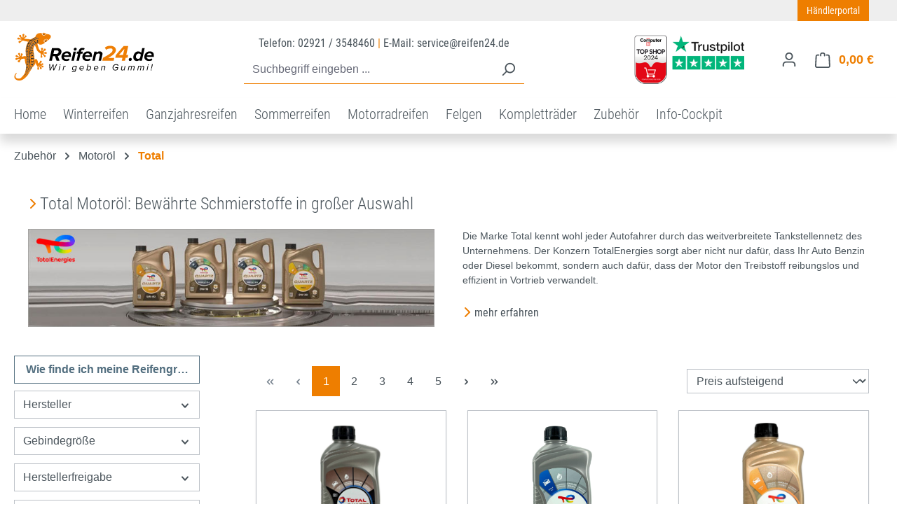

--- FILE ---
content_type: text/html; charset=UTF-8
request_url: https://www.reifen24.de/zubehoer/motoroel/total/
body_size: 53145
content:
<!DOCTYPE html>
<html lang="de-DE"
      itemscope="itemscope"
      itemtype="https://schema.org/WebPage">


    
                            
    <head>
                                    <meta charset="utf-8">
            
                            <meta name="viewport"
                      content="width=device-width, initial-scale=1, shrink-to-fit=no">
            
                                          <meta name="author"
                      content="">
                <meta name="robots"
                      content="index,follow">
                <meta name="revisit-after"
                      content="15 days">
                <meta name="keywords"
                      content="">
                <meta name="description"
                      content="Motoröl von Total: Große Auswahl hochwertiger Schmierstoffe für einen langlebigen Motor mit hoher Laufruhe. Jetzt bei Reifen24.de einfach online bestellen.">
            
      
                                                <meta property="og:url"
                          content="https://www.reifen24.de/zubehoer/motoroel/total/">
                    <meta property="og:type"
                          content="website">
                    <meta property="og:site_name"
                          content="Reifen24">
                    <meta property="og:title"
                          content="Total Motoröl: Bei Reifen24.de bequem online kaufen">
                    <meta property="og:description"
                          content="Motoröl von Total: Große Auswahl hochwertiger Schmierstoffe für einen langlebigen Motor mit hoher Laufruhe. Jetzt bei Reifen24.de einfach online bestellen.">
                    <meta property="og:image"
                          content="https://www.reifen24.de/media/fd/c0/cd/1740749686/r24_logo_st_light_v2.svg?ts=1740749726">

                    <meta name="twitter:card"
                          content="summary">
                    <meta name="twitter:site"
                          content="Reifen24">
                    <meta name="twitter:title"
                          content="Total Motoröl: Bei Reifen24.de bequem online kaufen">
                    <meta name="twitter:description"
                          content="Motoröl von Total: Große Auswahl hochwertiger Schmierstoffe für einen langlebigen Motor mit hoher Laufruhe. Jetzt bei Reifen24.de einfach online bestellen.">
                    <meta name="twitter:image"
                          content="https://www.reifen24.de/media/fd/c0/cd/1740749686/r24_logo_st_light_v2.svg?ts=1740749726">
                            
                            <meta itemprop="copyrightHolder"
                      content="Reifen24">
                <meta itemprop="copyrightYear"
                      content="">
                <meta itemprop="isFamilyFriendly"
                      content="true">
                <meta itemprop="image"
                      content="https://www.reifen24.de/media/fd/c0/cd/1740749686/r24_logo_st_light_v2.svg?ts=1740749726">
            
                                            <meta name="theme-color"
                      content="#fff">
                            
                                                
                    <link rel="shortcut icon"
                  href="https://www.reifen24.de/media/a1/dc/db/1652270810/favicon.png?ts=1740463912">
        
                                <link rel="apple-touch-icon"
                  href="https://www.reifen24.de/media/a1/dc/db/1652270810/favicon.png?ts=1740463912">
                    
                                    <link rel="canonical" href="https://www.reifen24.de/zubehoer/motoroel/total/">
                    
                        <title itemprop="name">
                Total Motoröl: Bei Reifen24.de bequem online kaufen            </title>
        
    <link rel="preload" as="font" href="/bundles/reifen24themev1/fonts/icomoon.ttf?4uen6z" type="font/ttf" crossorigin="anonymous">
    <link rel="stylesheet" href="/bundles/reifen24themev1/fonts/fontawesome-free/css/all.min.css" />

                                                                        <link rel="stylesheet"
                      href="https://www.reifen24.de/theme/a9f7fbbaf30e5b5fabc16532c74bbb87/css/all.css?1767945944">
                                    
                    
    <script>
        window.features = {"V6_5_0_0":true,"v6.5.0.0":true,"V6_6_0_0":true,"v6.6.0.0":true,"V6_7_0_0":true,"v6.7.0.0":true,"V6_8_0_0":false,"v6.8.0.0":false,"DISABLE_VUE_COMPAT":true,"disable.vue.compat":true,"ACCESSIBILITY_TWEAKS":true,"accessibility.tweaks":true,"TELEMETRY_METRICS":false,"telemetry.metrics":false,"FLOW_EXECUTION_AFTER_BUSINESS_PROCESS":false,"flow.execution.after.business.process":false,"PERFORMANCE_TWEAKS":false,"performance.tweaks":false};
    </script>
        
                
                            <script nonce="Dgg9PLKbbNc=">
        dataLayer = window.dataLayer || [];
                dataLayer.push({ ecommerce: null });
                dataLayer.push({"pageTitle":"Total Motor\u00f6l: Bei Reifen24.de bequem online kaufen","pageSubCategory":"","pageCategoryID":"e1a5bb471f0344abb7ce81c8ea860661","pageSubCategoryID":"","pageCountryCode":"de-DE","pageLanguageCode":"Deutsch","pageVersion":1,"pageTestVariation":"1","pageValue":1,"pageAttributes":"1","pageCategory":"Navigation","visitorLoginState":"Logged Out","visitorType":"NOT LOGGED IN","visitorLifetimeValue":0,"visitorExistingCustomer":"No"});
                        dataLayer.push({"event":"view_item_list","ecommerce":{"currency":"EUR","item_list_name":"Category","item_list_id":"e1a5bb471f0344abb7ce81c8ea860661","items":[{"item_name":"Total Quartz 7000 10W-40 1 Liter","item_id":"R38490737","price":13.55,"item_brand":"Total","index":0,"quantity":1,"item_list_name":"Category","item_list_id":"e1a5bb471f0344abb7ce81c8ea860661","item_category":"Total"},{"item_name":"Total Quartz 7000 Energy 10W-40 1 Liter","item_id":"R38490745","price":14.04,"item_brand":"Total","index":1,"quantity":1,"item_list_name":"Category","item_list_id":"e1a5bb471f0344abb7ce81c8ea860661","item_category":"Total"},{"item_name":"Total Quartz 9000 Energy 5W-40 1 Liter","item_id":"R27619514","price":14.18,"item_brand":"Total","index":2,"quantity":1,"item_list_name":"Category","item_list_id":"e1a5bb471f0344abb7ce81c8ea860661","item_category":"Total"},{"item_name":"Total Quartz 5000 15W-40 1 Liter","item_id":"R38490248","price":14.28,"item_brand":"Total","index":3,"quantity":1,"item_list_name":"Category","item_list_id":"e1a5bb471f0344abb7ce81c8ea860661","item_category":"Total"},{"item_name":"Total Quartz 9000 5W-40 1 Liter","item_id":"R27622452","price":14.41,"item_brand":"Total","index":4,"quantity":1,"item_list_name":"Category","item_list_id":"e1a5bb471f0344abb7ce81c8ea860661","item_category":"Total"},{"item_name":"Total Quartz 5000 20W-50 1 Liter","item_id":"R38491705","price":14.46,"item_brand":"Total","index":5,"quantity":1,"item_list_name":"Category","item_list_id":"e1a5bb471f0344abb7ce81c8ea860661","item_category":"Total"},{"item_name":"Total Quartz Ineo C3 5W-40 1 Liter","item_id":"R38491521","price":14.59,"item_brand":"Total","index":6,"quantity":1,"item_list_name":"Category","item_list_id":"e1a5bb471f0344abb7ce81c8ea860661","item_category":"Total"},{"item_name":"Total Quartz Racing 10W-50 1 Liter","item_id":"R38490296","price":14.86,"item_brand":"Total","index":7,"quantity":1,"item_list_name":"Category","item_list_id":"e1a5bb471f0344abb7ce81c8ea860661","item_category":"Total"},{"item_name":"Total Quartz 9000 Future GF6 0W-20 1 Liter","item_id":"R38489721","price":14.92,"item_brand":"Total","index":8,"quantity":1,"item_list_name":"Category","item_list_id":"e1a5bb471f0344abb7ce81c8ea860661","item_category":"Total"},{"item_name":"Total Quartz Ineo ECS 5W-30 1 Liter","item_id":"R27619326","price":15.08,"item_brand":"Total","index":9,"quantity":1,"item_list_name":"Category","item_list_id":"e1a5bb471f0344abb7ce81c8ea860661","item_category":"Total"},{"item_name":"Total Quartz 9000 Future FGC 5W-30 1 Liter","item_id":"R38490769","price":15.1,"item_brand":"Total","index":10,"quantity":1,"item_list_name":"Category","item_list_id":"e1a5bb471f0344abb7ce81c8ea860661","item_category":"Total"},{"item_name":"Total Quartz 9000 Energy 0W-30 1 Liter","item_id":"R38490697","price":15.14,"item_brand":"Total","index":11,"quantity":1,"item_list_name":"Category","item_list_id":"e1a5bb471f0344abb7ce81c8ea860661","item_category":"Total"},{"item_name":"Total Quartz 9000 NFC 5W-30 1 Liter","item_id":"R27625943","price":15.41,"item_brand":"Total","index":12,"quantity":1,"item_list_name":"Category","item_list_id":"e1a5bb471f0344abb7ce81c8ea860661","item_category":"Total"},{"item_name":"Total Quartz Ineo MC3 5W-30 1 Liter","item_id":"R27619580","price":15.41,"item_brand":"Total","index":13,"quantity":1,"item_list_name":"Category","item_list_id":"e1a5bb471f0344abb7ce81c8ea860661","item_category":"Total"},{"item_name":"Total Quartz Ineo Longlife 5W-30 1 Liter","item_id":"R27623019","price":15.55,"item_brand":"Total","index":14,"quantity":1,"item_list_name":"Category","item_list_id":"e1a5bb471f0344abb7ce81c8ea860661","item_category":"Total"},{"item_name":"Total Quartz Ineo MDC 5W-30 1 Liter","item_id":"R38490473","price":15.64,"item_brand":"Total","index":15,"quantity":1,"item_list_name":"Category","item_list_id":"e1a5bb471f0344abb7ce81c8ea860661","item_category":"Total"},{"item_name":"Total Quartz 9000 Energy 0W-40 1 Liter","item_id":"R38491785","price":15.68,"item_brand":"Total","index":16,"quantity":1,"item_list_name":"Category","item_list_id":"e1a5bb471f0344abb7ce81c8ea860661","item_category":"Total"},{"item_name":"Total Quartz Ineo Long Life 0W-30 1 Liter","item_id":"R38490283","price":16.05,"item_brand":"Total","index":17,"quantity":1,"item_list_name":"Category","item_list_id":"e1a5bb471f0344abb7ce81c8ea860661","item_category":"Total"},{"item_name":"Total Quartz Ineo FDE 0W-30 1 Liter","item_id":"R38490025","price":16.1,"item_brand":"Total","index":18,"quantity":1,"item_list_name":"Category","item_list_id":"e1a5bb471f0344abb7ce81c8ea860661","item_category":"Total"},{"item_name":"Total Quartz Ineo Xtra Longlife 0W-20 1 Liter","item_id":"R38075085","price":16.79,"item_brand":"Total","index":19,"quantity":1,"item_list_name":"Category","item_list_id":"e1a5bb471f0344abb7ce81c8ea860661","item_category":"Total"},{"item_name":"Total Quartz INEO First 0W-30 1 Liter","item_id":"R27622690","price":16.86,"item_brand":"Total","index":20,"quantity":1,"item_list_name":"Category","item_list_id":"e1a5bb471f0344abb7ce81c8ea860661","item_category":"Total"},{"item_name":"Total Quartz Ineo Racing 10W-60 1 Liter","item_id":"R44430652","price":17.05,"item_brand":"Total","index":21,"quantity":1,"item_list_name":"Category","item_list_id":"e1a5bb471f0344abb7ce81c8ea860661","item_category":"Total"},{"item_name":"Total Quartz Ineo Xtra EC6 0W-20 1 Liter","item_id":"R38490137","price":17.2,"item_brand":"Total","index":22,"quantity":1,"item_list_name":"Category","item_list_id":"e1a5bb471f0344abb7ce81c8ea860661","item_category":"Total"},{"item_name":"Total Quartz Ineo Xtra First 0W-20 1 Liter","item_id":"R29796056","price":17.23,"item_brand":"Total","index":23,"quantity":1,"item_list_name":"Category","item_list_id":"e1a5bb471f0344abb7ce81c8ea860661","item_category":"Total"}]}});
                                                                            var dtgsConsentHandler = 'other';
    </script>
            
                        
                        <script nonce="Dgg9PLKbbNc=">
                    (function(w,d,s,l,i){w[l]=w[l]||[];w[l].push({'gtm.start':
                            new Date().getTime(),event:'gtm.js'});var f=d.getElementsByTagName(s)[0],
                        j=d.createElement(s),dl=l!='dataLayer'?'&l='+l:'';j.async=true;j.src=
                        'https://www.googletagmanager.com/gtm.js?id='+i+dl;var n=d.querySelector('[nonce]');
                n&&j.setAttribute('nonce',n.nonce||n.getAttribute('nonce'));f.parentNode.insertBefore(j,f);
                    })(window,document,'script','dataLayer','GTM-KN7VCSP');</script>
                        
                                
                <script nonce="Dgg9PLKbbNc=">
            window.dataLayer = window.dataLayer || [];
            function gtag() { dataLayer.push(arguments); }

            (() => {
                // Always set a default consent for consent mode v2
                gtag('consent', 'default', {
                    'ad_user_data': 'granted',
                    'ad_storage': 'granted',
                    'ad_personalization': 'granted',
                    'analytics_storage': 'granted'
                });
            })();
        </script>
            


                            
            <script type="text/javascript"
                                src='https://www.google.com/recaptcha/api.js'
                defer></script>
        <script>
                            window.googleReCaptchaV2Active = true;
                                </script>
            
                
                                    <script>
                    window.useDefaultCookieConsent = true;
                </script>
                    
                                <script>
            window.activeNavigationId = 'e1a5bb471f0344abb7ce81c8ea860661';
            window.activeRoute = 'frontend.navigation.page';
            window.activeRouteParameters = '\u007B\u0022_httpCache\u0022\u003Atrue,\u0022navigationId\u0022\u003A\u0022e1a5bb471f0344abb7ce81c8ea860661\u0022\u007D';
            window.router = {
                'frontend.cart.offcanvas': '/checkout/offcanvas',
                'frontend.cookie.offcanvas': '/cookie/offcanvas',
                'frontend.checkout.finish.page': '/checkout/finish',
                'frontend.checkout.info': '/widgets/checkout/info',
                'frontend.menu.offcanvas': '/widgets/menu/offcanvas',
                'frontend.cms.page': '/widgets/cms',
                'frontend.cms.navigation.page': '/widgets/cms/navigation',
                'frontend.country.country-data': '/country/country-state-data',
                'frontend.app-system.generate-token': '/app-system/Placeholder/generate-token',
                'frontend.account.login.page': '/account/login',
            };
                                    window.salesChannelId = 'faf6b73f1531447bab220706159b2086';
        </script>
    
<script>
    window.router[ 'frontend.troc-search.result' ] = '/troc-search/result';
</script>

    <script>
        window.router[ 'frontend.troc-search.result' ] = '/troc-search/result';
    </script>

                                <script>
                
                window.breakpoints = {"xs":0,"sm":576,"md":768,"lg":992,"xl":1200,"xxl":1400};
            </script>
        
        
                        
                        
    <script>
        window.validationMessages = {"required":"Die Eingabe darf nicht leer sein.","email":"Ung\u00fcltige E-Mail-Adresse. Die E-Mail ben\u00f6tigt das Format \"nutzer@beispiel.de\".","confirmation":"Ihre Eingaben sind nicht identisch.","minLength":"Die Eingabe ist zu kurz."};
    </script>
        
                                                            <script>
                        window.themeJsPublicPath = 'https://www.reifen24.de/theme/a9f7fbbaf30e5b5fabc16532c74bbb87/js/';
                    </script>
                                            <script type="text/javascript" src="https://www.reifen24.de/theme/a9f7fbbaf30e5b5fabc16532c74bbb87/js/storefront/storefront.js?1767945945" defer></script>
                                            <script type="text/javascript" src="https://www.reifen24.de/theme/a9f7fbbaf30e5b5fabc16532c74bbb87/js/frosh-platform-filter-search/frosh-platform-filter-search.js?1767945945" defer></script>
                                            <script type="text/javascript" src="https://www.reifen24.de/theme/a9f7fbbaf30e5b5fabc16532c74bbb87/js/dtgs-google-tag-manager-sw6/dtgs-google-tag-manager-sw6.js?1767945945" defer></script>
                                            <script type="text/javascript" src="https://www.reifen24.de/theme/a9f7fbbaf30e5b5fabc16532c74bbb87/js/troc-hero/troc-hero.js?1767945945" defer></script>
                                            <script type="text/javascript" src="https://www.reifen24.de/theme/a9f7fbbaf30e5b5fabc16532c74bbb87/js/troc-insurance/troc-insurance.js?1767945945" defer></script>
                                            <script type="text/javascript" src="https://www.reifen24.de/theme/a9f7fbbaf30e5b5fabc16532c74bbb87/js/swag-pay-pal/swag-pay-pal.js?1767945945" defer></script>
                                            <script type="text/javascript" src="https://www.reifen24.de/theme/a9f7fbbaf30e5b5fabc16532c74bbb87/js/troc-search67/troc-search67.js?1767945945" defer></script>
                                            <script type="text/javascript" src="https://www.reifen24.de/theme/a9f7fbbaf30e5b5fabc16532c74bbb87/js/troc-moto-search6-7/troc-moto-search6-7.js?1767945945" defer></script>
                                            <script type="text/javascript" src="https://www.reifen24.de/theme/a9f7fbbaf30e5b5fabc16532c74bbb87/js/troc-bundles/troc-bundles.js?1767945945" defer></script>
                                                        

    
        </head>

    <body class="is-ctl-navigation is-act-index">

            
                
    
    
            <div id="page-top" class="skip-to-content bg-primary-subtle text-primary-emphasis overflow-hidden" tabindex="-1">
            <div class="container skip-to-content-container d-flex justify-content-center visually-hidden-focusable">
                                                                                        <a href="#content-main" class="skip-to-content-link d-inline-flex text-decoration-underline m-1 p-2 fw-bold gap-2">
                                Zum Hauptinhalt springen
                            </a>
                                            
                                                                        <a href="#header-main-search-input" class="skip-to-content-link d-inline-flex text-decoration-underline m-1 p-2 fw-bold gap-2 d-none d-sm-block">
                                Zur Suche springen
                            </a>
                                            
                                                                        <a href="#main-navigation-menu" class="skip-to-content-link d-inline-flex text-decoration-underline m-1 p-2 fw-bold gap-2 d-none d-lg-block">
                                Zur Hauptnavigation springen
                            </a>
                                                                        </div>
        </div>
        
    
                
                
                            <noscript class="noscript-main">
                
    <div role="alert"
         aria-live="polite"
         class="alert alert-info d-flex align-items-center">

                                                                        
                                                    <span class="icon icon-info" aria-hidden="true">
                                        <svg xmlns="http://www.w3.org/2000/svg" xmlns:xlink="http://www.w3.org/1999/xlink" width="24" height="24" viewBox="0 0 24 24"><defs><path d="M12 7c.5523 0 1 .4477 1 1s-.4477 1-1 1-1-.4477-1-1 .4477-1 1-1zm1 9c0 .5523-.4477 1-1 1s-1-.4477-1-1v-5c0-.5523.4477-1 1-1s1 .4477 1 1v5zm11-4c0 6.6274-5.3726 12-12 12S0 18.6274 0 12 5.3726 0 12 0s12 5.3726 12 12zM12 2C6.4772 2 2 6.4772 2 12s4.4772 10 10 10 10-4.4772 10-10S17.5228 2 12 2z" id="icons-default-info" /></defs><use xlink:href="#icons-default-info" fill="#758CA3" fill-rule="evenodd" /></svg>
                    </span>                                                    
                                    
                    <div class="alert-content-container">
                                                    
                                                            Um unseren Shop in vollem Umfang nutzen zu können, empfehlen wir Ihnen Javascript in Ihrem Browser zu aktivieren.
                                    
                                                                </div>
            </div>
            </noscript>
        
    
    <!-- Google Tag Manager Noscript -->
            <noscript class="noscript-gtm">
            <iframe src="https://www.googletagmanager.com/ns.html?id=GTM-KN7VCSP"
                    height="0"
                    width="0"
                    style="display:none;visibility:hidden">
            </iframe>
        </noscript>
        <!-- End Google Tag Manager Noscript -->

                        <div class="container-fluid text-center d-block d-md-none" style="background-color: #fff; padding: 5px 0;">
    <a style="" href="https://de.trustpilot.com/review/reifen24.de" title="Reifen24 · Top Bewertungen bei Trustpilot"><img class="img-fluid" src="/bundles/reifen24themev1/trustpilot_preheader.jpg" alt="Reifen24 · Top Bewertungen bei Trustpilot"></a>
</div>

<div class="container-fluid"  style="background-color: #eee;">
    <div class="container">
        <div class="row">
            <div class="col-12">
                <div class="float-end" style="">
                    <a style="line-height: 24px; border-radius: 0; text-transform: none;" href="https://b2b-reifen24.de" title="Reifen24.de B2B-Portal für Händler" class="btn btn-sm btn-primary" type="button">Händlerportal</a>
                </div>
            </div>
        </div>
    </div>
</div>            
    
        <header class="header-main">
                            <div class="container">
                                    <div class="top-bar d-none d-lg-block">
        
                        </div>
    
            <div class="row align-items-center header-row">
                            <div class="col-12 col-lg-auto header-logo-col pb-sm-2 my-3 m-lg-0">
                        <div class="header-logo-main text-center">
                    <a class="header-logo-main-link"
               href="/"
               title="Reifen kaufen bei Reifen24.de - Wir geben Gummi">
                                    <picture class="header-logo-picture d-block m-auto">
                                                                            
                                                                            
                                                                                    <img src="https://www.reifen24.de/media/fd/c0/cd/1740749686/r24_logo_st_light_v2.svg?ts=1740749726"
                                     alt="Reifen kaufen bei Reifen24.de - Wir geben Gummi"
                                     class="img-fluid header-logo-main-img">
                                                                        </picture>
                            </a>
            </div>
                </div>
            
                            <div class="col-12 order-2 col-sm order-sm-1 header-search-col">
                    <div class="row">
                        <div class="col-sm-auto d-none d-sm-block d-lg-none">
                                                            <div class="nav-main-toggle">
                                                                            <button
                                            class="btn nav-main-toggle-btn header-actions-btn"
                                            type="button"
                                            data-off-canvas-menu="true"
                                            aria-label="Menü"
                                        >
                                                                                            <span class="icon icon-stack" aria-hidden="true">
                                        <svg xmlns="http://www.w3.org/2000/svg" xmlns:xlink="http://www.w3.org/1999/xlink" width="24" height="24" viewBox="0 0 24 24"><defs><path d="M3 13c-.5523 0-1-.4477-1-1s.4477-1 1-1h18c.5523 0 1 .4477 1 1s-.4477 1-1 1H3zm0-7c-.5523 0-1-.4477-1-1s.4477-1 1-1h18c.5523 0 1 .4477 1 1s-.4477 1-1 1H3zm0 14c-.5523 0-1-.4477-1-1s.4477-1 1-1h18c.5523 0 1 .4477 1 1s-.4477 1-1 1H3z" id="icons-default-stack" /></defs><use xlink:href="#icons-default-stack" fill="#758CA3" fill-rule="evenodd" /></svg>
                    </span>                                                                                    </button>
                                                                    </div>
                                                    </div>
                        <div class="col">
                            
    <div class="text-center d-md-block d-none" id="r24_service_info">Telefon: 02921 / 3548460 <span style="color: #ee7e00;">|</span> E-Mail: service@reifen24.de </div>

        <div class="collapse"
         id="searchCollapse">
        <div class="header-search my-2 m-sm-auto">
                            <form action="/search"
                      method="get"
                      data-search-widget="true"
                      data-search-widget-options="{&quot;searchWidgetMinChars&quot;:2}"
                      data-url="/suggest?search="
                      class="header-search-form js-search-form">
                                            <div class="input-group">
                                                            <input
                                    type="search"
                                    id="header-main-search-input"
                                    name="search"
                                    class="form-control header-search-input"
                                    autocomplete="off"
                                    autocapitalize="off"
                                    placeholder="Suchbegriff eingeben ..."
                                    aria-label="Suchbegriff eingeben ..."
                                    role="combobox"
                                    aria-autocomplete="list"
                                    aria-controls="search-suggest-listbox"
                                    aria-expanded="false"
                                    aria-describedby="search-suggest-result-info"
                                    value="">
                            
                                                            <button type="submit"
                                        class="btn header-search-btn"
                                        aria-label="Suchen">
                                    <span class="header-search-icon">
                                        <span class="icon icon-search" aria-hidden="true">
                                        <svg xmlns="http://www.w3.org/2000/svg" xmlns:xlink="http://www.w3.org/1999/xlink" width="24" height="24" viewBox="0 0 24 24"><defs><path d="M10.0944 16.3199 4.707 21.707c-.3905.3905-1.0237.3905-1.4142 0-.3905-.3905-.3905-1.0237 0-1.4142L8.68 14.9056C7.6271 13.551 7 11.8487 7 10c0-4.4183 3.5817-8 8-8s8 3.5817 8 8-3.5817 8-8 8c-1.8487 0-3.551-.627-4.9056-1.6801zM15 16c3.3137 0 6-2.6863 6-6s-2.6863-6-6-6-6 2.6863-6 6 2.6863 6 6 6z" id="icons-default-search" /></defs><use xlink:href="#icons-default-search" fill="#758CA3" fill-rule="evenodd" /></svg>
                    </span>                                    </span>
                                </button>
                            
                                                            <button class="btn header-close-btn js-search-close-btn d-none"
                                        type="button"
                                        aria-label="Die Dropdown-Suche schließen">
                                    <span class="header-close-icon">
                                        <span class="icon icon-x" aria-hidden="true">
                                        <svg xmlns="http://www.w3.org/2000/svg" xmlns:xlink="http://www.w3.org/1999/xlink" width="24" height="24" viewBox="0 0 24 24"><defs><path d="m10.5858 12-7.293-7.2929c-.3904-.3905-.3904-1.0237 0-1.4142.3906-.3905 1.0238-.3905 1.4143 0L12 10.5858l7.2929-7.293c.3905-.3904 1.0237-.3904 1.4142 0 .3905.3906.3905 1.0238 0 1.4143L13.4142 12l7.293 7.2929c.3904.3905.3904 1.0237 0 1.4142-.3906.3905-1.0238.3905-1.4143 0L12 13.4142l-7.2929 7.293c-.3905.3904-1.0237.3904-1.4142 0-.3905-.3906-.3905-1.0238 0-1.4143L10.5858 12z" id="icons-default-x" /></defs><use xlink:href="#icons-default-x" fill="#758CA3" fill-rule="evenodd" /></svg>
                    </span>                                    </span>
                                </button>
                                                    </div>
                                    </form>
                    </div>
    </div>

                        </div>
                    </div>
                </div>
            
                 <div class="d-none d-lg-block col-auto order-1">
         <div id="header_trust"><img style="max-height: 75px;" class="img-fluid" src="/bundles/reifen24themev1/header_trust_3.png" alt="Sicher einkaufen bei Reifen24.de" usemap="#custom_header" />
             <map name="custom_header">
                 <area shape="rect" coords="0,0,54,55" href="/info-cockpit/reifen24-im-ueberblick/computerbild-top-shop/">
                                  <area shape="rect" coords="56,0,160,55" href="https://de.trustpilot.com/review/reifen24.de?utm_medium=trustboxes&amp;utm_source=TrustBoxBasic&amp;utm_campaign=free" alt="Kundenmeinungen" title="Kundenmeinungen" target="_blank">
             </map>
         </div>
     </div>
                     <div class="col-12 order-1 col-sm-auto order-sm-2 header-actions-col">
                    <div class="row g-0">
                                                    <div class="col d-sm-none">
                                <div class="menu-button">
                                                                            <button
                                            class="btn nav-main-toggle-btn header-actions-btn"
                                            type="button"
                                            data-off-canvas-menu="true"
                                            aria-label="Menü"
                                        >
                                                                                            <span class="icon icon-stack" aria-hidden="true">
                                        <svg xmlns="http://www.w3.org/2000/svg" xmlns:xlink="http://www.w3.org/1999/xlink" width="24" height="24" viewBox="0 0 24 24"><use xlink:href="#icons-default-stack" fill="#758CA3" fill-rule="evenodd" /></svg>
                    </span>                                                                                    </button>
                                                                    </div>
                            </div>
                        
                                                    <div class="col-auto d-sm-none">
                                <div class="search-toggle">
                                    <button class="btn header-actions-btn search-toggle-btn js-search-toggle-btn collapsed"
                                            type="button"
                                            data-bs-toggle="collapse"
                                            data-bs-target="#searchCollapse"
                                            aria-expanded="false"
                                            aria-controls="searchCollapse"
                                            aria-label="Suchen">
                                        <span class="icon icon-search" aria-hidden="true">
                                        <svg xmlns="http://www.w3.org/2000/svg" xmlns:xlink="http://www.w3.org/1999/xlink" width="24" height="24" viewBox="0 0 24 24"><use xlink:href="#icons-default-search" fill="#758CA3" fill-rule="evenodd" /></svg>
                    </span>                                    </button>
                                </div>
                            </div>
                        
                        
                                                    <div class="col-auto">
                                <div class="account-menu">
                                        <div class="dropdown">
                    <button class="btn account-menu-btn header-actions-btn"
                    type="button"
                    id="accountWidget"
                    data-account-menu="true"
                    data-bs-toggle="dropdown"
                    aria-haspopup="true"
                    aria-expanded="false"
                    aria-label="Ihr Konto"
                    title="Ihr Konto">
                <span class="icon icon-avatar" aria-hidden="true">
                                        <svg xmlns="http://www.w3.org/2000/svg" xmlns:xlink="http://www.w3.org/1999/xlink" width="24" height="24" viewBox="0 0 24 24"><defs><path d="M12 3C9.7909 3 8 4.7909 8 7c0 2.2091 1.7909 4 4 4 2.2091 0 4-1.7909 4-4 0-2.2091-1.7909-4-4-4zm0-2c3.3137 0 6 2.6863 6 6s-2.6863 6-6 6-6-2.6863-6-6 2.6863-6 6-6zM4 22.099c0 .5523-.4477 1-1 1s-1-.4477-1-1V20c0-2.7614 2.2386-5 5-5h10.0007c2.7614 0 5 2.2386 5 5v2.099c0 .5523-.4477 1-1 1s-1-.4477-1-1V20c0-1.6569-1.3431-3-3-3H7c-1.6569 0-3 1.3431-3 3v2.099z" id="icons-default-avatar" /></defs><use xlink:href="#icons-default-avatar" fill="#758CA3" fill-rule="evenodd" /></svg>
                    </span>            </button>
        
                    <div class="dropdown-menu dropdown-menu-end account-menu-dropdown js-account-menu-dropdown"
                 aria-labelledby="accountWidget">
                

        
            <div class="offcanvas-header">
                            <button class="btn btn-secondary offcanvas-close js-offcanvas-close">
                                            <span class="icon icon-x icon-sm" aria-hidden="true">
                                        <svg xmlns="http://www.w3.org/2000/svg" xmlns:xlink="http://www.w3.org/1999/xlink" width="24" height="24" viewBox="0 0 24 24"><use xlink:href="#icons-default-x" fill="#758CA3" fill-rule="evenodd" /></svg>
                    </span>                    
                                            Menü schließen
                                    </button>
                    </div>
    
            <div class="offcanvas-body">
                <div class="account-menu">
                                    <div class="dropdown-header account-menu-header">
                    Ihr Konto
                </div>
                    
                                    <div class="account-menu-login">
                                            <a href="/account/login"
                           title="Anmelden"
                           class="btn btn-primary account-menu-login-button">
                            Anmelden
                        </a>
                    
                                            <div class="account-menu-register">
                            oder
                            <a href="/account/login"
                               title="Registrieren">
                                registrieren
                            </a>
                        </div>
                                    </div>
                    
                    <div class="account-menu-links">
                    <div class="header-account-menu">
        <div class="card account-menu-inner">
                                        
                                                <nav class="list-group list-group-flush account-aside-list-group">
                                                                                    <a href="/account"
                                   title="Übersicht"
                                   class="list-group-item list-group-item-action account-aside-item"
                                   >
                                    Übersicht
                                </a>
                            
                                                            <a href="/account/profile"
                                   title="Persönliches Profil"
                                   class="list-group-item list-group-item-action account-aside-item"
                                   >
                                    Persönliches Profil
                                </a>
                            
                                                                                                                            <a href="/account/address"
                                   title="Adressen"
                                   class="list-group-item list-group-item-action account-aside-item"
                                   >
                                    Adressen
                                </a>
                            
                                                            <a href="/account/order"
                                   title="Bestellungen"
                                   class="list-group-item list-group-item-action account-aside-item"
                                   >
                                    Bestellungen
                                </a>
                                                                        </nav>
                            
                                                </div>
    </div>
            </div>
            </div>
        </div>
                </div>
            </div>
                                </div>
                            </div>
                        
                                                    <div class="col-auto">
                                <div
                                    class="header-cart"
                                    data-off-canvas-cart="true"
                                >
                                    <a class="btn header-cart-btn header-actions-btn"
                                       href="/checkout/cart"
                                       data-cart-widget="true"
                                       title="Warenkorb"
                                       aria-label="Warenkorb">
                                            <span class="header-cart-icon">
        <span class="icon icon-bag" aria-hidden="true">
                                        <svg xmlns="http://www.w3.org/2000/svg" xmlns:xlink="http://www.w3.org/1999/xlink" width="24" height="24" viewBox="0 0 24 24"><defs><path d="M5.892 3c.5523 0 1 .4477 1 1s-.4477 1-1 1H3.7895a1 1 0 0 0-.9986.9475l-.7895 15c-.029.5515.3946 1.0221.9987 1.0525h17.8102c.5523 0 1-.4477.9986-1.0525l-.7895-15A1 1 0 0 0 20.0208 5H17.892c-.5523 0-1-.4477-1-1s.4477-1 1-1h2.1288c1.5956 0 2.912 1.249 2.9959 2.8423l.7894 15c.0035.0788.0035.0788.0042.1577 0 1.6569-1.3432 3-3 3H3c-.079-.0007-.079-.0007-.1577-.0041-1.6546-.0871-2.9253-1.499-2.8382-3.1536l.7895-15C.8775 4.249 2.1939 3 3.7895 3H5.892zm4 2c0 .5523-.4477 1-1 1s-1-.4477-1-1V3c0-1.6569 1.3432-3 3-3h2c1.6569 0 3 1.3431 3 3v2c0 .5523-.4477 1-1 1s-1-.4477-1-1V3c0-.5523-.4477-1-1-1h-2c-.5523 0-1 .4477-1 1v2z" id="icons-default-bag" /></defs><use xlink:href="#icons-default-bag" fill="#758CA3" fill-rule="evenodd" /></svg>
                    </span>    </span>
        <span class="header-cart-total d-none d-sm-inline-block ms-sm-2">
        0,00 €
    </span>
                                    </a>
                                </div>
                            </div>
                                            </div>
                </div>
            
         </div>
                    </div>
                    </header>
    
            <div class="nav-main">
                            
    <div class="container">
        
                    <nav class="navbar navbar-expand-lg main-navigation-menu"
                 id="main-navigation-menu"
                 itemscope="itemscope"
                 itemtype="https://schema.org/SiteNavigationElement"
                 data-navbar="true"
                 data-navbar-options="{&quot;pathIdList&quot;:[&quot;456827430d2a4d92b70a438b8647635e&quot;,&quot;7a1942cea702426286dad0ce5cce7868&quot;,&quot;ffaea6b2ff27427daaf065a678020343&quot;]}"
                 aria-label="Hauptnavigation">
                <div class="collapse navbar-collapse" id="main_nav">
                    <ul class="navbar-nav main-navigation-menu-list flex-wrap">
                        
                                                                                    <li class="nav-item nav-item-ed350a02210f4a2786deb50e76537e6c">
                                    <a class="nav-link main-navigation-link home-link root nav-item-ed350a02210f4a2786deb50e76537e6c-link"
                                       href="/"
                                       itemprop="url"
                                       title="Home">
                                        <span itemprop="name" class="main-navigation-link-text">Home</span>
                                    </a>
                                </li>
                                                    
                        
                                                                                                                                                                                            

                                                                                                            <li class="nav-item nav-item-37d3f243d5514cf3b72e193bdf22e788 dropdown position-static">

                                            <a class="nav-link nav-item-37d3f243d5514cf3b72e193bdf22e788-link root main-navigation-link p-2 dropdown-toggle"
                                               href="https://www.reifen24.de/pkw-suv/winterreifen/"
                                               data-bs-toggle="dropdown"                                                                                              itemprop="url"
                                               title="Winterreifen">
                                                <span itemprop="name" class="main-navigation-link-text">Winterreifen</span>
                                            </a>
                                                                                            <div class="dropdown-menu w-100 p-4">
                                                            
            <div class="row">
                            <div class="col">
                    <div class="navigation-flyout-category-link">
                                                                                                </div>
                </div>
            
                            <div class="col-auto">
                    <button class="navigation-flyout-close js-close-flyout-menu btn-close" aria-label="Menü schließen">
                                                                                                                            </button>
                </div>
                    </div>
    
            <div class="row navigation-flyout-content">
                            <div class="col">
                    <div class="">
                                                        
                
    <div class="row navigation-flyout-categories is-level-0">
                                                        
                            <div class="col-3 ">
                                                                        <a class="nav-item nav-item-8909fcda66fd49ee8fe6815658c39c75 nav-link nav-item-8909fcda66fd49ee8fe6815658c39c75-link navigation-flyout-link is-level-0"
                               href="https://www.reifen24.de/pkw-suv/winterreifen/pkw-winterreifen/"
                               itemprop="url"
                                                              title="PKW Winterreifen">
                                <span itemprop="name">PKW Winterreifen</span>
                            </a>
                                            
                                                                            
    
    <div class="navigation-flyout-categories is-level-1">
                                                        
                            <div class="">
                                                                        <a class="nav-item nav-item-9dd405f298944703af4eeb98192506f3 nav-link nav-item-9dd405f298944703af4eeb98192506f3-link navigation-flyout-link is-level-1"
                               href="https://www.reifen24.de/pkw-suv/winterreifen/pkw-winterreifen/mercedes-benz/"
                               itemprop="url"
                                                              title="Mercedes Benz">
                                <span itemprop="name">Mercedes Benz</span>
                            </a>
                                            
                                                                                </div>
                                                                    
                            <div class="navigation-flyout-col">
                                                                        <a class="nav-item nav-item-456ae03f54c64078ae1e87c56d787892 nav-link nav-item-456ae03f54c64078ae1e87c56d787892-link navigation-flyout-link is-level-1"
                               href="https://www.reifen24.de/pkw-suv/winterreifen/pkw-winterreifen/bmw/"
                               itemprop="url"
                                                              title="BMW">
                                <span itemprop="name">BMW</span>
                            </a>
                                            
                                                                                </div>
                                                                    
                            <div class="navigation-flyout-col">
                                                                        <a class="nav-item nav-item-8fbbbba1b45d4531ae5bb237f0055f7c nav-link nav-item-8fbbbba1b45d4531ae5bb237f0055f7c-link navigation-flyout-link is-level-1"
                               href="https://www.reifen24.de/pkw-suv/winterreifen/pkw-winterreifen/porsche/"
                               itemprop="url"
                                                              title="Porsche">
                                <span itemprop="name">Porsche</span>
                            </a>
                                            
                                                                                </div>
                                                                    
                            <div class="">
                                                                        <a class="nav-item nav-item-7088512f600b4b2f98ad04a28fb88c87 nav-link nav-item-7088512f600b4b2f98ad04a28fb88c87-link navigation-flyout-link is-level-1"
                               href="https://www.reifen24.de/pkw-suv/winterreifen/pkw-winterreifen/audi/"
                               itemprop="url"
                                                              title="Audi">
                                <span itemprop="name">Audi</span>
                            </a>
                                            
                                                                                </div>
                                                                    
                            <div class="navigation-flyout-col">
                                                                        <a class="nav-item nav-item-8a093b6eabdc43c1900793ba80eeed0d nav-link nav-item-8a093b6eabdc43c1900793ba80eeed0d-link navigation-flyout-link is-level-1"
                               href="https://www.reifen24.de/pkw-suv/winterreifen/pkw-winterreifen/vw/"
                               itemprop="url"
                                                              title="VW">
                                <span itemprop="name">VW</span>
                            </a>
                                            
                                                                                </div>
                        </div>
                                                            </div>
                                                                    
                            <div class="col-3 navigation-flyout-col">
                                                                        <a class="nav-item nav-item-9030a43185554f609bbd812f6ed839b5 nav-link nav-item-9030a43185554f609bbd812f6ed839b5-link navigation-flyout-link is-level-0"
                               href="https://www.reifen24.de/pkw-suv/winterreifen/top-winterreifen/"
                               itemprop="url"
                                                              title="Top Winterreifen">
                                <span itemprop="name">Top Winterreifen</span>
                            </a>
                                            
                                                                            
    
    <div class="navigation-flyout-categories is-level-1">
                                                        
                            <div class="">
                                                                        <a class="nav-item nav-item-3b32ed380cd74f22a5e4410a14a7d124 nav-link nav-item-3b32ed380cd74f22a5e4410a14a7d124-link navigation-flyout-link is-level-1"
                               href="https://www.reifen24.de/pkw-suv/winterreifen/top-winterreifen/leao-winter-defender-uhp/"
                               itemprop="url"
                                                              title="Leao Winter Defender UHP">
                                <span itemprop="name">Leao Winter Defender UHP</span>
                            </a>
                                            
                                                                                </div>
                                                                    
                            <div class="navigation-flyout-col">
                                                                        <a class="nav-item nav-item-ace816ab83fd45889c0b9f4201b7c082 nav-link nav-item-ace816ab83fd45889c0b9f4201b7c082-link navigation-flyout-link is-level-1"
                               href="https://www.reifen24.de/pkw-suv/winterreifen/top-winterreifen/goodyear-ultragrip-9/"
                               itemprop="url"
                                                              title="Goodyear ULTRAGRIP 9">
                                <span itemprop="name">Goodyear ULTRAGRIP 9</span>
                            </a>
                                            
                                                                                </div>
                                                                    
                            <div class="navigation-flyout-col">
                                                                        <a class="nav-item nav-item-16d57745dc654959ac4737c13b60afb5 nav-link nav-item-16d57745dc654959ac4737c13b60afb5-link navigation-flyout-link is-level-1"
                               href="https://www.reifen24.de/pkw-suv/winterreifen/top-winterreifen/gt-radial-winterpro-2/"
                               itemprop="url"
                                                              title="GT Radial WINTERPRO 2">
                                <span itemprop="name">GT Radial WINTERPRO 2</span>
                            </a>
                                            
                                                                                </div>
                                                                    
                            <div class="">
                                                                        <a class="nav-item nav-item-4311d7e0e9b54ac3b51bc5de5e0bbda0 nav-link nav-item-4311d7e0e9b54ac3b51bc5de5e0bbda0-link navigation-flyout-link is-level-1"
                               href="https://www.reifen24.de/pkw-suv/winterreifen/top-winterreifen/nexen-winguard-sport-m-s/"
                               itemprop="url"
                                                              title="Nexen Winguard Sport M+S">
                                <span itemprop="name">Nexen Winguard Sport M+S</span>
                            </a>
                                            
                                                                                </div>
                                                                    
                            <div class="navigation-flyout-col">
                                                                        <a class="nav-item nav-item-75f97732345f4ec1b42332d4b9a705c5 nav-link nav-item-75f97732345f4ec1b42332d4b9a705c5-link navigation-flyout-link is-level-1"
                               href="https://www.reifen24.de/pkw-suv/winterreifen/top-winterreifen/dunlop-winter-sport-5/"
                               itemprop="url"
                                                              title="Dunlop Winter Sport 5">
                                <span itemprop="name">Dunlop Winter Sport 5</span>
                            </a>
                                            
                                                                                </div>
                                                                    
                            <div class="navigation-flyout-col">
                                                                        <a class="nav-item nav-item-ccf568e77d194106a6c13d775016766a nav-link nav-item-ccf568e77d194106a6c13d775016766a-link navigation-flyout-link is-level-1"
                               href="https://www.reifen24.de/pkw-suv/winterreifen/top-winterreifen/michelin-alpin-5/"
                               itemprop="url"
                                                              title="Michelin Alpin 5">
                                <span itemprop="name">Michelin Alpin 5</span>
                            </a>
                                            
                                                                                </div>
                                                                    
                            <div class="navigation-flyout-col">
                                                                        <a class="nav-item nav-item-073fb04fef5d42e6ae980c874ea2fb81 nav-link nav-item-073fb04fef5d42e6ae980c874ea2fb81-link navigation-flyout-link is-level-1"
                               href="https://www.reifen24.de/pkw-suv/winterreifen/top-winterreifen/continental-wintercontact-ts-860/"
                               itemprop="url"
                                                              title="Continental Wintercontact TS 860">
                                <span itemprop="name">Continental Wintercontact TS 860</span>
                            </a>
                                            
                                                                                </div>
                                                                    
                            <div class="">
                                                                        <a class="nav-item nav-item-eec3695aa0ae412a9f96afa6153b2e4f nav-link nav-item-eec3695aa0ae412a9f96afa6153b2e4f-link navigation-flyout-link is-level-1"
                               href="https://www.reifen24.de/pkw-suv/winterreifen/top-winterreifen/falken-eurowinter-hs-449/"
                               itemprop="url"
                                                              title="Falken Eurowinter HS 449">
                                <span itemprop="name">Falken Eurowinter HS 449</span>
                            </a>
                                            
                                                                                </div>
                                                                    
                            <div class="navigation-flyout-col">
                                                                        <a class="nav-item nav-item-5833cec01ffd43b9b26b7693c077ff57 nav-link nav-item-5833cec01ffd43b9b26b7693c077ff57-link navigation-flyout-link is-level-1"
                               href="https://www.reifen24.de/pkw-suv/winterreifen/top-winterreifen/barum-polaris-3/"
                               itemprop="url"
                                                              title="Barum Polaris 3">
                                <span itemprop="name">Barum Polaris 3</span>
                            </a>
                                            
                                                                                </div>
                        </div>
                                                            </div>
                                                                    
                            <div class="col-3 navigation-flyout-col">
                                                                        <a class="nav-item nav-item-ed313ccd481e4077aebfd987179ef0ce nav-link nav-item-ed313ccd481e4077aebfd987179ef0ce-link navigation-flyout-link is-level-0"
                               href="https://www.reifen24.de/pkw-suv/winterreifen/premium-winterreifen/"
                               itemprop="url"
                                                              title="Premium Winterreifen">
                                <span itemprop="name">Premium Winterreifen</span>
                            </a>
                                            
                                                                            
    
    <div class="navigation-flyout-categories is-level-1">
                                                        
                            <div class="">
                                                                        <a class="nav-item nav-item-eaa3802af4264bdba713f75f1e8da14c nav-link nav-item-eaa3802af4264bdba713f75f1e8da14c-link navigation-flyout-link is-level-1"
                               href="https://www.reifen24.de/pkw-suv/winterreifen/premium-winterreifen/continental/"
                               itemprop="url"
                                                              title="Continental">
                                <span itemprop="name">Continental</span>
                            </a>
                                            
                                                                                </div>
                                                                    
                            <div class="navigation-flyout-col">
                                                                        <a class="nav-item nav-item-d159035ccf23439a8fd657dad1b9c313 nav-link nav-item-d159035ccf23439a8fd657dad1b9c313-link navigation-flyout-link is-level-1"
                               href="https://www.reifen24.de/pkw-suv/winterreifen/premium-winterreifen/pirelli/"
                               itemprop="url"
                                                              title="Pirelli">
                                <span itemprop="name">Pirelli</span>
                            </a>
                                            
                                                                                </div>
                                                                    
                            <div class="navigation-flyout-col">
                                                                        <a class="nav-item nav-item-b5392dc5c4744265b5ff30d5f443a1c4 nav-link nav-item-b5392dc5c4744265b5ff30d5f443a1c4-link navigation-flyout-link is-level-1"
                               href="https://www.reifen24.de/pkw-suv/winterreifen/premium-winterreifen/michelin/"
                               itemprop="url"
                                                              title="Michelin">
                                <span itemprop="name">Michelin</span>
                            </a>
                                            
                                                                                </div>
                                                                    
                            <div class="">
                                                                        <a class="nav-item nav-item-1ff2aa2962b04e15831abaab2bbf04c8 nav-link nav-item-1ff2aa2962b04e15831abaab2bbf04c8-link navigation-flyout-link is-level-1"
                               href="https://www.reifen24.de/pkw-suv/winterreifen/premium-winterreifen/bridgestone/"
                               itemprop="url"
                                                              title="Bridgestone">
                                <span itemprop="name">Bridgestone</span>
                            </a>
                                            
                                                                                </div>
                                                                    
                            <div class="navigation-flyout-col">
                                                                        <a class="nav-item nav-item-5a17adbdfe644a77a4b7d15aeb433914 nav-link nav-item-5a17adbdfe644a77a4b7d15aeb433914-link navigation-flyout-link is-level-1"
                               href="https://www.reifen24.de/pkw-suv/winterreifen/premium-winterreifen/goodyear/"
                               itemprop="url"
                                                              title="Goodyear">
                                <span itemprop="name">Goodyear</span>
                            </a>
                                            
                                                                                </div>
                                                                    
                            <div class="navigation-flyout-col">
                                                                        <a class="nav-item nav-item-079dad55682246daadacbd4dbc8eee8e nav-link nav-item-079dad55682246daadacbd4dbc8eee8e-link navigation-flyout-link is-level-1"
                               href="https://www.reifen24.de/pkw-suv/winterreifen/premium-winterreifen/dunlop/"
                               itemprop="url"
                                                              title="Dunlop">
                                <span itemprop="name">Dunlop</span>
                            </a>
                                            
                                                                                </div>
                        </div>
                                                            </div>
                                                                    
                            <div class="col-3 ">
                                                                        <a class="nav-item nav-item-a41ab985dcae439e87f98c0585b21624 nav-link nav-item-a41ab985dcae439e87f98c0585b21624-link navigation-flyout-link is-level-0"
                               href="https://www.reifen24.de/pkw-suv/winterreifen/marken-winterreifen/"
                               itemprop="url"
                                                              title="Marken Winterreifen">
                                <span itemprop="name">Marken Winterreifen</span>
                            </a>
                                            
                                                                            
    
    <div class="navigation-flyout-categories is-level-1">
                                                        
                            <div class="">
                                                                        <a class="nav-item nav-item-b4cc66ee91fd482b941e021eed052d39 nav-link nav-item-b4cc66ee91fd482b941e021eed052d39-link navigation-flyout-link is-level-1"
                               href="https://www.reifen24.de/pkw-suv/winterreifen/marken-winterreifen/kumho/"
                               itemprop="url"
                                                              title="Kumho">
                                <span itemprop="name">Kumho</span>
                            </a>
                                            
                                                                                </div>
                                                                    
                            <div class="navigation-flyout-col">
                                                                        <a class="nav-item nav-item-65da42254f2f46918408d9ff7985d084 nav-link nav-item-65da42254f2f46918408d9ff7985d084-link navigation-flyout-link is-level-1"
                               href="https://www.reifen24.de/pkw-suv/winterreifen/marken-winterreifen/falken/"
                               itemprop="url"
                                                              title="Falken">
                                <span itemprop="name">Falken</span>
                            </a>
                                            
                                                                                </div>
                                                                    
                            <div class="navigation-flyout-col">
                                                                        <a class="nav-item nav-item-6a07c3b8c55c4ff4bafe2b0940f0ebbb nav-link nav-item-6a07c3b8c55c4ff4bafe2b0940f0ebbb-link navigation-flyout-link is-level-1"
                               href="https://www.reifen24.de/pkw-suv/winterreifen/marken-winterreifen/hankook/"
                               itemprop="url"
                                                              title="Hankook">
                                <span itemprop="name">Hankook</span>
                            </a>
                                            
                                                                                </div>
                                                                    
                            <div class="">
                                                                        <a class="nav-item nav-item-d1eb7f65e3fb42d783b3382b68e1693e nav-link nav-item-d1eb7f65e3fb42d783b3382b68e1693e-link navigation-flyout-link is-level-1"
                               href="https://www.reifen24.de/pkw-suv/winterreifen/marken-winterreifen/nokian/"
                               itemprop="url"
                                                              title="Nokian">
                                <span itemprop="name">Nokian</span>
                            </a>
                                            
                                                                                </div>
                                                                    
                            <div class="navigation-flyout-col">
                                                                        <a class="nav-item nav-item-5fc93a100ac645a7a0a4ce966b2b7c3b nav-link nav-item-5fc93a100ac645a7a0a4ce966b2b7c3b-link navigation-flyout-link is-level-1"
                               href="https://www.reifen24.de/pkw-suv/winterreifen/marken-winterreifen/vredestein/"
                               itemprop="url"
                                                              title="Vredestein">
                                <span itemprop="name">Vredestein</span>
                            </a>
                                            
                                                                                </div>
                                                                    
                            <div class="navigation-flyout-col">
                                                                        <a class="nav-item nav-item-767ec8b729cd492dbea79bab61a6eefd nav-link nav-item-767ec8b729cd492dbea79bab61a6eefd-link navigation-flyout-link is-level-1"
                               href="https://www.reifen24.de/pkw-suv/winterreifen/marken-winterreifen/uniroyal/"
                               itemprop="url"
                                                              title="Uniroyal">
                                <span itemprop="name">Uniroyal</span>
                            </a>
                                            
                                                                                </div>
                                                                    
                            <div class="navigation-flyout-col">
                                                                        <a class="nav-item nav-item-e40ed7e54e1740408ae874fb76cbfdc9 nav-link nav-item-e40ed7e54e1740408ae874fb76cbfdc9-link navigation-flyout-link is-level-1"
                               href="https://www.reifen24.de/pkw-suv/winterreifen/marken-winterreifen/kleber/"
                               itemprop="url"
                                                              title="Kleber">
                                <span itemprop="name">Kleber</span>
                            </a>
                                            
                                                                                </div>
                        </div>
                                                            </div>
                                                                    
                            <div class="col-3 navigation-flyout-col">
                                                                        <a class="nav-item nav-item-eae2895960bd4cc18186a343d87818b0 nav-link nav-item-eae2895960bd4cc18186a343d87818b0-link navigation-flyout-link is-level-0"
                               href="https://www.reifen24.de/pkw-suv/winterreifen/budget-winterreifen/"
                               itemprop="url"
                                                              title="Budget Winterreifen">
                                <span itemprop="name">Budget Winterreifen</span>
                            </a>
                                            
                                                                            
    
    <div class="navigation-flyout-categories is-level-1">
                                                        
                            <div class="">
                                                                        <a class="nav-item nav-item-eb3e20a9d91846128aa4cd387fb826ff nav-link nav-item-eb3e20a9d91846128aa4cd387fb826ff-link navigation-flyout-link is-level-1"
                               href="https://www.reifen24.de/pkw-suv/winterreifen/budget-winterreifen/leao/"
                               itemprop="url"
                                                              title="Leao">
                                <span itemprop="name">Leao</span>
                            </a>
                                            
                                                                                </div>
                                                                    
                            <div class="navigation-flyout-col">
                                                                        <a class="nav-item nav-item-6afb24d6fada4d99bd7b0b9bc09ab832 nav-link nav-item-6afb24d6fada4d99bd7b0b9bc09ab832-link navigation-flyout-link is-level-1"
                               href="https://www.reifen24.de/pkw-suv/winterreifen/budget-winterreifen/nexen/"
                               itemprop="url"
                                                              title="Nexen">
                                <span itemprop="name">Nexen</span>
                            </a>
                                            
                                                                                </div>
                                                                    
                            <div class="navigation-flyout-col">
                                                                        <a class="nav-item nav-item-96a2a4d1d54e41fda8cba62de685055c nav-link nav-item-96a2a4d1d54e41fda8cba62de685055c-link navigation-flyout-link is-level-1"
                               href="https://www.reifen24.de/pkw-suv/winterreifen/budget-winterreifen/debica/"
                               itemprop="url"
                                                              title="Debica">
                                <span itemprop="name">Debica</span>
                            </a>
                                            
                                                                                </div>
                                                                    
                            <div class="">
                                                                        <a class="nav-item nav-item-53424cce155145d988932d6e4ede55f6 nav-link nav-item-53424cce155145d988932d6e4ede55f6-link navigation-flyout-link is-level-1"
                               href="https://www.reifen24.de/pkw-suv/winterreifen/budget-winterreifen/riken/"
                               itemprop="url"
                                                              title="Riken">
                                <span itemprop="name">Riken</span>
                            </a>
                                            
                                                                                </div>
                                                                    
                            <div class="navigation-flyout-col">
                                                                        <a class="nav-item nav-item-dbe9cf44f5b0435c8bcd22104b89fc7d nav-link nav-item-dbe9cf44f5b0435c8bcd22104b89fc7d-link navigation-flyout-link is-level-1"
                               href="https://www.reifen24.de/pkw-suv/winterreifen/budget-winterreifen/sportiva/"
                               itemprop="url"
                                                              title="Sportiva">
                                <span itemprop="name">Sportiva</span>
                            </a>
                                            
                                                                                </div>
                                                                    
                            <div class="navigation-flyout-col">
                                                                        <a class="nav-item nav-item-858298eb77ed41489a83e11057632679 nav-link nav-item-858298eb77ed41489a83e11057632679-link navigation-flyout-link is-level-1"
                               href="https://www.reifen24.de/pkw-suv/winterreifen/budget-winterreifen/maxxis/"
                               itemprop="url"
                                                              title="Maxxis">
                                <span itemprop="name">Maxxis</span>
                            </a>
                                            
                                                                                </div>
                        </div>
                                                            </div>
                        </div>
                                            </div>
                </div>
            
                                                </div>
                                                    </div>
                                                                                    </li>
                                                                                                                                                                                                                                                                

                                                                                                            <li class="nav-item nav-item-61f82a0ef2cc46a9a72224fa6318d534 dropdown position-static">

                                            <a class="nav-link nav-item-61f82a0ef2cc46a9a72224fa6318d534-link root main-navigation-link p-2 dropdown-toggle"
                                               href="https://www.reifen24.de/pkw-suv/ganzjahresreifen/"
                                               data-bs-toggle="dropdown"                                                                                              itemprop="url"
                                               title="Ganzjahresreifen">
                                                <span itemprop="name" class="main-navigation-link-text">Ganzjahresreifen</span>
                                            </a>
                                                                                            <div class="dropdown-menu w-100 p-4">
                                                            
            <div class="row">
                            <div class="col">
                    <div class="navigation-flyout-category-link">
                                                                                                </div>
                </div>
            
                            <div class="col-auto">
                    <button class="navigation-flyout-close js-close-flyout-menu btn-close" aria-label="Menü schließen">
                                                                                                                            </button>
                </div>
                    </div>
    
            <div class="row navigation-flyout-content">
                            <div class="col">
                    <div class="">
                                                        
                
    <div class="row navigation-flyout-categories is-level-0">
                                                        
                            <div class="col-3 ">
                                                                        <a class="nav-item nav-item-60001bc22ee347008d3b7547ea6d696c nav-link nav-item-60001bc22ee347008d3b7547ea6d696c-link navigation-flyout-link is-level-0"
                               href="https://www.reifen24.de/pkw-suv/ganzjahresreifen/top-ganzjahresreifen/"
                               itemprop="url"
                                                              title="Top Ganzjahresreifen">
                                <span itemprop="name">Top Ganzjahresreifen</span>
                            </a>
                                            
                                                                            
    
    <div class="navigation-flyout-categories is-level-1">
                                                        
                            <div class="">
                                                                        <a class="nav-item nav-item-a9c534e175c941c0b78e175b09c9dcee nav-link nav-item-a9c534e175c941c0b78e175b09c9dcee-link navigation-flyout-link is-level-1"
                               href="https://www.reifen24.de/pkw-suv/ganzjahresreifen/top-ganzjahresreifen/leao-igreen-all-season/"
                               itemprop="url"
                                                              title="Leao Igreen ALL Season">
                                <span itemprop="name">Leao Igreen ALL Season</span>
                            </a>
                                            
                                                                                </div>
                                                                    
                            <div class="navigation-flyout-col">
                                                                        <a class="nav-item nav-item-646c145a5e0245d1a54188fd0fda619c nav-link nav-item-646c145a5e0245d1a54188fd0fda619c-link navigation-flyout-link is-level-1"
                               href="https://www.reifen24.de/pkw-suv/ganzjahresreifen/top-ganzjahresreifen/gt-radial-4seasons-xl/"
                               itemprop="url"
                                                              title="Gt Radial 4SEASONS XL">
                                <span itemprop="name">Gt Radial 4SEASONS XL</span>
                            </a>
                                            
                                                                                </div>
                                                                    
                            <div class="navigation-flyout-col">
                                                                        <a class="nav-item nav-item-a24723a1246f415bba1748d68c8ff409 nav-link nav-item-a24723a1246f415bba1748d68c8ff409-link navigation-flyout-link is-level-1"
                               href="https://www.reifen24.de/pkw-suv/ganzjahresreifen/top-ganzjahresreifen/michelin-crossclimate/"
                               itemprop="url"
                                                              title="Michelin CrossClimate">
                                <span itemprop="name">Michelin CrossClimate</span>
                            </a>
                                            
                                                                                </div>
                                                                    
                            <div class="">
                                                                        <a class="nav-item nav-item-cd36dbabb4a840d984c98ca2eaef8c0f nav-link nav-item-cd36dbabb4a840d984c98ca2eaef8c0f-link navigation-flyout-link is-level-1"
                               href="https://www.reifen24.de/pkw-suv/ganzjahresreifen/top-ganzjahresreifen/vredestein-quatrac-5/"
                               itemprop="url"
                                                              title="Vredestein Quatrac 5">
                                <span itemprop="name">Vredestein Quatrac 5</span>
                            </a>
                                            
                                                                                </div>
                                                                    
                            <div class="navigation-flyout-col">
                                                                        <a class="nav-item nav-item-59e77371d8b740a8908b72a341b0b742 nav-link nav-item-59e77371d8b740a8908b72a341b0b742-link navigation-flyout-link is-level-1"
                               href="https://www.reifen24.de/pkw-suv/ganzjahresreifen/top-ganzjahresreifen/pirelli-cinturato-all-season/"
                               itemprop="url"
                                                              title="Pirelli Cinturato All Season">
                                <span itemprop="name">Pirelli Cinturato All Season</span>
                            </a>
                                            
                                                                                </div>
                                                                    
                            <div class="navigation-flyout-col">
                                                                        <a class="nav-item nav-item-481d6ab43cf94e6f88722246d479261a nav-link nav-item-481d6ab43cf94e6f88722246d479261a-link navigation-flyout-link is-level-1"
                               href="https://www.reifen24.de/pkw-suv/ganzjahresreifen/top-ganzjahresreifen/goodyear-vector-4-season/"
                               itemprop="url"
                                                              title="Goodyear Vector 4 Season">
                                <span itemprop="name">Goodyear Vector 4 Season</span>
                            </a>
                                            
                                                                                </div>
                                                                    
                            <div class="navigation-flyout-col">
                                                                        <a class="nav-item nav-item-523fe1177d18401c9430873481d6c6a3 nav-link nav-item-523fe1177d18401c9430873481d6c6a3-link navigation-flyout-link is-level-1"
                               href="https://www.reifen24.de/pkw-suv/ganzjahresreifen/top-ganzjahresreifen/uniroyal-allseasonexpert-2/"
                               itemprop="url"
                                                              title="Uniroyal Allseasonexpert 2">
                                <span itemprop="name">Uniroyal Allseasonexpert 2</span>
                            </a>
                                            
                                                                                </div>
                                                                    
                            <div class="">
                                                                        <a class="nav-item nav-item-05dfc46d1e914b90a8a4d5b09e3b5f4f nav-link nav-item-05dfc46d1e914b90a8a4d5b09e3b5f4f-link navigation-flyout-link is-level-1"
                               href="https://www.reifen24.de/pkw-suv/ganzjahresreifen/top-ganzjahresreifen/continental-allseason-contact/"
                               itemprop="url"
                                                              title="Continental AllSeason-Contact">
                                <span itemprop="name">Continental AllSeason-Contact</span>
                            </a>
                                            
                                                                                </div>
                        </div>
                                                            </div>
                                                                    
                            <div class="col-3 navigation-flyout-col">
                                                                        <a class="nav-item nav-item-29fcb57a9748448bbf53e77f2b6b2b33 nav-link nav-item-29fcb57a9748448bbf53e77f2b6b2b33-link navigation-flyout-link is-level-0"
                               href="https://www.reifen24.de/pkw-suv/ganzjahresreifen/premium-ganzjahresreifen/"
                               itemprop="url"
                                                              title="Premium Ganzjahresreifen">
                                <span itemprop="name">Premium Ganzjahresreifen</span>
                            </a>
                                            
                                                                            
    
    <div class="navigation-flyout-categories is-level-1">
                                                        
                            <div class="">
                                                                        <a class="nav-item nav-item-80093f41e29c42dc91395f96b2da65ae nav-link nav-item-80093f41e29c42dc91395f96b2da65ae-link navigation-flyout-link is-level-1"
                               href="https://www.reifen24.de/pkw-suv/ganzjahresreifen/premium-ganzjahresreifen/continental/"
                               itemprop="url"
                                                              title="Continental">
                                <span itemprop="name">Continental</span>
                            </a>
                                            
                                                                                </div>
                                                                    
                            <div class="navigation-flyout-col">
                                                                        <a class="nav-item nav-item-24fd6b6b0f344587b83eb7ace886c76b nav-link nav-item-24fd6b6b0f344587b83eb7ace886c76b-link navigation-flyout-link is-level-1"
                               href="https://www.reifen24.de/pkw-suv/ganzjahresreifen/premium-ganzjahresreifen/pirelli/"
                               itemprop="url"
                                                              title="Pirelli">
                                <span itemprop="name">Pirelli</span>
                            </a>
                                            
                                                                                </div>
                                                                    
                            <div class="navigation-flyout-col">
                                                                        <a class="nav-item nav-item-b399c02d3c2448fe8837729dad5ba1b3 nav-link nav-item-b399c02d3c2448fe8837729dad5ba1b3-link navigation-flyout-link is-level-1"
                               href="https://www.reifen24.de/pkw-suv/ganzjahresreifen/premium-ganzjahresreifen/michelin/"
                               itemprop="url"
                                                              title="Michelin">
                                <span itemprop="name">Michelin</span>
                            </a>
                                            
                                                                                </div>
                                                                    
                            <div class="">
                                                                        <a class="nav-item nav-item-536860a519ff48e8b5d1f01434342c2f nav-link nav-item-536860a519ff48e8b5d1f01434342c2f-link navigation-flyout-link is-level-1"
                               href="https://www.reifen24.de/pkw-suv/ganzjahresreifen/premium-ganzjahresreifen/goodyear/"
                               itemprop="url"
                                                              title="Goodyear">
                                <span itemprop="name">Goodyear</span>
                            </a>
                                            
                                                                                </div>
                                                                    
                            <div class="navigation-flyout-col">
                                                                        <a class="nav-item nav-item-c470d881e26a4c4eaf1a48048273fe75 nav-link nav-item-c470d881e26a4c4eaf1a48048273fe75-link navigation-flyout-link is-level-1"
                               href="https://www.reifen24.de/pkw-suv/ganzjahresreifen/premium-ganzjahresreifen/dunlop/"
                               itemprop="url"
                                                              title="Dunlop">
                                <span itemprop="name">Dunlop</span>
                            </a>
                                            
                                                                                </div>
                        </div>
                                                            </div>
                                                                    
                            <div class="col-3 navigation-flyout-col">
                                                                        <a class="nav-item nav-item-cb1302aa9748443484b57b45ee9cebac nav-link nav-item-cb1302aa9748443484b57b45ee9cebac-link navigation-flyout-link is-level-0"
                               href="https://www.reifen24.de/pkw-suv/ganzjahresreifen/marken-ganzjahresreifen/"
                               itemprop="url"
                                                              title="Marken Ganzjahresreifen">
                                <span itemprop="name">Marken Ganzjahresreifen</span>
                            </a>
                                            
                                                                            
    
    <div class="navigation-flyout-categories is-level-1">
                                                        
                            <div class="">
                                                                        <a class="nav-item nav-item-ef37417e2baa44eb9a8af47e0f26ef26 nav-link nav-item-ef37417e2baa44eb9a8af47e0f26ef26-link navigation-flyout-link is-level-1"
                               href="https://www.reifen24.de/pkw-suv/ganzjahresreifen/marken-ganzjahresreifen/kumho/"
                               itemprop="url"
                                                              title="Kumho">
                                <span itemprop="name">Kumho</span>
                            </a>
                                            
                                                                                </div>
                                                                    
                            <div class="navigation-flyout-col">
                                                                        <a class="nav-item nav-item-8034953469944909b3500ff30f428c8b nav-link nav-item-8034953469944909b3500ff30f428c8b-link navigation-flyout-link is-level-1"
                               href="https://www.reifen24.de/pkw-suv/ganzjahresreifen/marken-ganzjahresreifen/debica/"
                               itemprop="url"
                                                              title="Debica">
                                <span itemprop="name">Debica</span>
                            </a>
                                            
                                                                                </div>
                                                                    
                            <div class="navigation-flyout-col">
                                                                        <a class="nav-item nav-item-d7c023da7fa64b8499592057063a2d9a nav-link nav-item-d7c023da7fa64b8499592057063a2d9a-link navigation-flyout-link is-level-1"
                               href="https://www.reifen24.de/pkw-suv/ganzjahresreifen/marken-ganzjahresreifen/toyo/"
                               itemprop="url"
                                                              title="Toyo">
                                <span itemprop="name">Toyo</span>
                            </a>
                                            
                                                                                </div>
                                                                    
                            <div class="">
                                                                        <a class="nav-item nav-item-4a6553c6ea884483b7e01849cbaa739d nav-link nav-item-4a6553c6ea884483b7e01849cbaa739d-link navigation-flyout-link is-level-1"
                               href="https://www.reifen24.de/pkw-suv/ganzjahresreifen/marken-ganzjahresreifen/maxxis/"
                               itemprop="url"
                                                              title="Maxxis">
                                <span itemprop="name">Maxxis</span>
                            </a>
                                            
                                                                                </div>
                                                                    
                            <div class="navigation-flyout-col">
                                                                        <a class="nav-item nav-item-30acf97efab64c5a85dc42d965c3d0d6 nav-link nav-item-30acf97efab64c5a85dc42d965c3d0d6-link navigation-flyout-link is-level-1"
                               href="https://www.reifen24.de/pkw-suv/ganzjahresreifen/marken-ganzjahresreifen/kleber/"
                               itemprop="url"
                                                              title="Kleber">
                                <span itemprop="name">Kleber</span>
                            </a>
                                            
                                                                                </div>
                                                                    
                            <div class="navigation-flyout-col">
                                                                        <a class="nav-item nav-item-6f96abf746bb443fa2c395511d5c682b nav-link nav-item-6f96abf746bb443fa2c395511d5c682b-link navigation-flyout-link is-level-1"
                               href="https://www.reifen24.de/pkw-suv/ganzjahresreifen/marken-ganzjahresreifen/falken/"
                               itemprop="url"
                                                              title="Falken">
                                <span itemprop="name">Falken</span>
                            </a>
                                            
                                                                                </div>
                        </div>
                                                            </div>
                                                                    
                            <div class="col-3 ">
                                                                        <a class="nav-item nav-item-30ca6a40b15a48b399958d657fd654cb nav-link nav-item-30ca6a40b15a48b399958d657fd654cb-link navigation-flyout-link is-level-0"
                               href="https://www.reifen24.de/pkw-suv/ganzjahresreifen/budget-ganzjahresreifen/"
                               itemprop="url"
                                                              title="Budget Ganzjahresreifen">
                                <span itemprop="name">Budget Ganzjahresreifen</span>
                            </a>
                                            
                                                                            
    
    <div class="navigation-flyout-categories is-level-1">
                                                        
                            <div class="">
                                                                        <a class="nav-item nav-item-24cc18240ae94a629bd9c891f646b229 nav-link nav-item-24cc18240ae94a629bd9c891f646b229-link navigation-flyout-link is-level-1"
                               href="https://www.reifen24.de/pkw-suv/ganzjahresreifen/budget-ganzjahresreifen/leao/"
                               itemprop="url"
                                                              title="Leao">
                                <span itemprop="name">Leao</span>
                            </a>
                                            
                                                                                </div>
                                                                    
                            <div class="navigation-flyout-col">
                                                                        <a class="nav-item nav-item-9bc70d857f1540e2b33308d563b7596d nav-link nav-item-9bc70d857f1540e2b33308d563b7596d-link navigation-flyout-link is-level-1"
                               href="https://www.reifen24.de/pkw-suv/ganzjahresreifen/budget-ganzjahresreifen/nankang/"
                               itemprop="url"
                                                              title="Nankang">
                                <span itemprop="name">Nankang</span>
                            </a>
                                            
                                                                                </div>
                                                                    
                            <div class="navigation-flyout-col">
                                                                        <a class="nav-item nav-item-a9922290a51c4ea38f8f2feb70d5432a nav-link nav-item-a9922290a51c4ea38f8f2feb70d5432a-link navigation-flyout-link is-level-1"
                               href="https://www.reifen24.de/pkw-suv/ganzjahresreifen/budget-ganzjahresreifen/sportiva/"
                               itemprop="url"
                                                              title="Sportiva">
                                <span itemprop="name">Sportiva</span>
                            </a>
                                            
                                                                                </div>
                        </div>
                                                            </div>
                        </div>
                                            </div>
                </div>
            
                                                </div>
                                                    </div>
                                                                                    </li>
                                                                                                                                                                                                                                                                

                                                                                                            <li class="nav-item nav-item-d2e57cac688d4c05a3b87323222b803d dropdown position-static">

                                            <a class="nav-link nav-item-d2e57cac688d4c05a3b87323222b803d-link root main-navigation-link p-2 dropdown-toggle"
                                               href="https://www.reifen24.de/pkw-suv/sommerreifen/"
                                               data-bs-toggle="dropdown"                                                                                              itemprop="url"
                                               title="Sommerreifen">
                                                <span itemprop="name" class="main-navigation-link-text">Sommerreifen</span>
                                            </a>
                                                                                            <div class="dropdown-menu w-100 p-4">
                                                            
            <div class="row">
                            <div class="col">
                    <div class="navigation-flyout-category-link">
                                                                                                </div>
                </div>
            
                            <div class="col-auto">
                    <button class="navigation-flyout-close js-close-flyout-menu btn-close" aria-label="Menü schließen">
                                                                                                                            </button>
                </div>
                    </div>
    
            <div class="row navigation-flyout-content">
                            <div class="col">
                    <div class="">
                                                        
                
    <div class="row navigation-flyout-categories is-level-0">
                                                        
                            <div class="col-3 ">
                                                                        <a class="nav-item nav-item-8f505b23ba4f41569adfe4ef4261a513 nav-link nav-item-8f505b23ba4f41569adfe4ef4261a513-link navigation-flyout-link is-level-0"
                               href="https://www.reifen24.de/pkw-suv/sommerreifen/pkw-sommerreifen/"
                               itemprop="url"
                                                              title="PKW Sommerreifen">
                                <span itemprop="name">PKW Sommerreifen</span>
                            </a>
                                            
                                                                            
    
    <div class="navigation-flyout-categories is-level-1">
                                                        
                            <div class="">
                                                                        <a class="nav-item nav-item-cd626ca0ef4444a0b973a50d2d238ddb nav-link nav-item-cd626ca0ef4444a0b973a50d2d238ddb-link navigation-flyout-link is-level-1"
                               href="https://www.reifen24.de/pkw-suv/sommerreifen/pkw-sommerreifen/mercedes-benz/"
                               itemprop="url"
                                                              title="Mercedes Benz">
                                <span itemprop="name">Mercedes Benz</span>
                            </a>
                                            
                                                                                </div>
                                                                    
                            <div class="navigation-flyout-col">
                                                                        <a class="nav-item nav-item-24c01de342f24b50a055f181c1edd518 nav-link nav-item-24c01de342f24b50a055f181c1edd518-link navigation-flyout-link is-level-1"
                               href="https://www.reifen24.de/pkw-suv/sommerreifen/pkw-sommerreifen/bmw/"
                               itemprop="url"
                                                              title="BMW">
                                <span itemprop="name">BMW</span>
                            </a>
                                            
                                                                                </div>
                                                                    
                            <div class="navigation-flyout-col">
                                                                        <a class="nav-item nav-item-aafb15bd834b439b9556164944d54b63 nav-link nav-item-aafb15bd834b439b9556164944d54b63-link navigation-flyout-link is-level-1"
                               href="https://www.reifen24.de/pkw-suv/sommerreifen/pkw-sommerreifen/porsche/"
                               itemprop="url"
                                                              title="Porsche">
                                <span itemprop="name">Porsche</span>
                            </a>
                                            
                                                                                </div>
                                                                    
                            <div class="">
                                                                        <a class="nav-item nav-item-b1ea0c5f1b7b4cb6bd27ef57df6f91e0 nav-link nav-item-b1ea0c5f1b7b4cb6bd27ef57df6f91e0-link navigation-flyout-link is-level-1"
                               href="https://www.reifen24.de/pkw-suv/sommerreifen/pkw-sommerreifen/audi/"
                               itemprop="url"
                                                              title="Audi">
                                <span itemprop="name">Audi</span>
                            </a>
                                            
                                                                                </div>
                                                                    
                            <div class="navigation-flyout-col">
                                                                        <a class="nav-item nav-item-10fedeb101f54cb79a09c2c846d6c6f4 nav-link nav-item-10fedeb101f54cb79a09c2c846d6c6f4-link navigation-flyout-link is-level-1"
                               href="https://www.reifen24.de/pkw-suv/sommerreifen/pkw-sommerreifen/toyota/"
                               itemprop="url"
                                                              title="Toyota">
                                <span itemprop="name">Toyota</span>
                            </a>
                                            
                                                                                </div>
                                                                    
                            <div class="navigation-flyout-col">
                                                                        <a class="nav-item nav-item-bb9401bdb1464da5aa9bf23d7d3f411c nav-link nav-item-bb9401bdb1464da5aa9bf23d7d3f411c-link navigation-flyout-link is-level-1"
                               href="https://www.reifen24.de/pkw-suv/sommerreifen/pkw-sommerreifen/vw/"
                               itemprop="url"
                                                              title="VW">
                                <span itemprop="name">VW</span>
                            </a>
                                            
                                                                                </div>
                        </div>
                                                            </div>
                                                                    
                            <div class="col-3 navigation-flyout-col">
                                                                        <a class="nav-item nav-item-52d84b2ab20c487e8ebd6481137f8fd7 nav-link nav-item-52d84b2ab20c487e8ebd6481137f8fd7-link navigation-flyout-link is-level-0"
                               href="https://www.reifen24.de/pkw-suv/sommerreifen/top-sommerreifen/"
                               itemprop="url"
                                                              title="Top Sommerreifen">
                                <span itemprop="name">Top Sommerreifen</span>
                            </a>
                                            
                                                                            
    
    <div class="navigation-flyout-categories is-level-1">
                                                        
                            <div class="">
                                                                        <a class="nav-item nav-item-2f1e1de8008e40e3afb701e5ffe932eb nav-link nav-item-2f1e1de8008e40e3afb701e5ffe932eb-link navigation-flyout-link is-level-1"
                               href="https://www.reifen24.de/pkw-suv/sommerreifen/top-sommerreifen/gt-radial-champiro-fe1/"
                               itemprop="url"
                                                              title="GT Radial CHAMPIRO FE1">
                                <span itemprop="name">GT Radial CHAMPIRO FE1</span>
                            </a>
                                            
                                                                                </div>
                                                                    
                            <div class="navigation-flyout-col">
                                                                        <a class="nav-item nav-item-b6f2b9046db9460ba6f538e98d9f5af3 nav-link nav-item-b6f2b9046db9460ba6f538e98d9f5af3-link navigation-flyout-link is-level-1"
                               href="https://www.reifen24.de/pkw-suv/sommerreifen/top-sommerreifen/michelin-primacy-3/"
                               itemprop="url"
                                                              title="Michelin Primacy 3">
                                <span itemprop="name">Michelin Primacy 3</span>
                            </a>
                                            
                                                                                </div>
                                                                    
                            <div class="navigation-flyout-col">
                                                                        <a class="nav-item nav-item-65d660825d6e431baf97e5295ce577ff nav-link nav-item-65d660825d6e431baf97e5295ce577ff-link navigation-flyout-link is-level-1"
                               href="https://www.reifen24.de/pkw-suv/sommerreifen/top-sommerreifen/yokohama-bluearth-a-ae50/"
                               itemprop="url"
                                                              title="Yokohama BLUEARTH A AE50">
                                <span itemprop="name">Yokohama BLUEARTH A AE50</span>
                            </a>
                                            
                                                                                </div>
                                                                    
                            <div class="">
                                                                        <a class="nav-item nav-item-4030b53ac0614bb5a4a13d969d0acd4a nav-link nav-item-4030b53ac0614bb5a4a13d969d0acd4a-link navigation-flyout-link is-level-1"
                               href="https://www.reifen24.de/pkw-suv/sommerreifen/top-sommerreifen/continental-premiumcontact-6/"
                               itemprop="url"
                                                              title="Continental PremiumContact 6">
                                <span itemprop="name">Continental PremiumContact 6</span>
                            </a>
                                            
                                                                                </div>
                                                                    
                            <div class="navigation-flyout-col">
                                                                        <a class="nav-item nav-item-2adcfed254ef4ababdeeb99f5f96e27d nav-link nav-item-2adcfed254ef4ababdeeb99f5f96e27d-link navigation-flyout-link is-level-1"
                               href="https://www.reifen24.de/pkw-suv/sommerreifen/top-sommerreifen/michelin-primacy-4/"
                               itemprop="url"
                                                              title="Michelin PRIMACY 4">
                                <span itemprop="name">Michelin PRIMACY 4</span>
                            </a>
                                            
                                                                                </div>
                                                                    
                            <div class="navigation-flyout-col">
                                                                        <a class="nav-item nav-item-845d97ade39348948b82483c373cf760 nav-link nav-item-845d97ade39348948b82483c373cf760-link navigation-flyout-link is-level-1"
                               href="https://www.reifen24.de/pkw-suv/sommerreifen/top-sommerreifen/uniroyal-rainsport-3/"
                               itemprop="url"
                                                              title="Uniroyal Rainsport 3">
                                <span itemprop="name">Uniroyal Rainsport 3</span>
                            </a>
                                            
                                                                                </div>
                                                                    
                            <div class="navigation-flyout-col">
                                                                        <a class="nav-item nav-item-f66aa0f3a92648c48b3cab1f58b0c91c nav-link nav-item-f66aa0f3a92648c48b3cab1f58b0c91c-link navigation-flyout-link is-level-1"
                               href="https://www.reifen24.de/pkw-suv/sommerreifen/top-sommerreifen/michelin-pilot-sport-4/"
                               itemprop="url"
                                                              title="Michelin Pilot Sport 4">
                                <span itemprop="name">Michelin Pilot Sport 4</span>
                            </a>
                                            
                                                                                </div>
                                                                    
                            <div class="">
                                                                        <a class="nav-item nav-item-3a072826627d41a198da38bff6f565da nav-link nav-item-3a072826627d41a198da38bff6f565da-link navigation-flyout-link is-level-1"
                               href="https://www.reifen24.de/pkw-suv/sommerreifen/top-sommerreifen/michelin-energy-saver-plus/"
                               itemprop="url"
                                                              title="Michelin Energy Saver Plus">
                                <span itemprop="name">Michelin Energy Saver Plus</span>
                            </a>
                                            
                                                                                </div>
                                                                    
                            <div class="navigation-flyout-col">
                                                                        <a class="nav-item nav-item-16bef99070f6450eb0068775c20729bd nav-link nav-item-16bef99070f6450eb0068775c20729bd-link navigation-flyout-link is-level-1"
                               href="https://www.reifen24.de/pkw-suv/sommerreifen/top-sommerreifen/dunlop-sport-blueresponse/"
                               itemprop="url"
                                                              title="Dunlop Sport BluResponse">
                                <span itemprop="name">Dunlop Sport BluResponse</span>
                            </a>
                                            
                                                                                </div>
                        </div>
                                                            </div>
                                                                    
                            <div class="col-3 navigation-flyout-col">
                                                                        <a class="nav-item nav-item-2aa1b878242f4082b7f41b25c24ba83c nav-link nav-item-2aa1b878242f4082b7f41b25c24ba83c-link navigation-flyout-link is-level-0"
                               href="https://www.reifen24.de/pkw-suv/sommerreifen/premium-sommerreifen/"
                               itemprop="url"
                                                              title="Premium Sommerreifen">
                                <span itemprop="name">Premium Sommerreifen</span>
                            </a>
                                            
                                                                            
    
    <div class="navigation-flyout-categories is-level-1">
                                                        
                            <div class="">
                                                                        <a class="nav-item nav-item-aa1fe05b23094acc9b57147863391cc9 nav-link nav-item-aa1fe05b23094acc9b57147863391cc9-link navigation-flyout-link is-level-1"
                               href="https://www.reifen24.de/pkw-suv/sommerreifen/premium-sommerreifen/continental/"
                               itemprop="url"
                                                              title="Continental">
                                <span itemprop="name">Continental</span>
                            </a>
                                            
                                                                                </div>
                                                                    
                            <div class="navigation-flyout-col">
                                                                        <a class="nav-item nav-item-08d9d1bc79a3444b874ee3f7abf6f4e5 nav-link nav-item-08d9d1bc79a3444b874ee3f7abf6f4e5-link navigation-flyout-link is-level-1"
                               href="https://www.reifen24.de/pkw-suv/sommerreifen/premium-sommerreifen/pirelli/"
                               itemprop="url"
                                                              title="Pirelli">
                                <span itemprop="name">Pirelli</span>
                            </a>
                                            
                                                                                </div>
                                                                    
                            <div class="navigation-flyout-col">
                                                                        <a class="nav-item nav-item-c06a9aa00ba74e72a826b9a6ea27c307 nav-link nav-item-c06a9aa00ba74e72a826b9a6ea27c307-link navigation-flyout-link is-level-1"
                               href="https://www.reifen24.de/pkw-suv/sommerreifen/premium-sommerreifen/michelin/"
                               itemprop="url"
                                                              title="Michelin">
                                <span itemprop="name">Michelin</span>
                            </a>
                                            
                                                                                </div>
                                                                    
                            <div class="">
                                                                        <a class="nav-item nav-item-9a94b194bed54dc39edfac8f53d0911d nav-link nav-item-9a94b194bed54dc39edfac8f53d0911d-link navigation-flyout-link is-level-1"
                               href="https://www.reifen24.de/pkw-suv/sommerreifen/premium-sommerreifen/bridgestone/"
                               itemprop="url"
                                                              title="Bridgestone">
                                <span itemprop="name">Bridgestone</span>
                            </a>
                                            
                                                                                </div>
                                                                    
                            <div class="navigation-flyout-col">
                                                                        <a class="nav-item nav-item-e64cb08b740d480483b7c14403e62d71 nav-link nav-item-e64cb08b740d480483b7c14403e62d71-link navigation-flyout-link is-level-1"
                               href="https://www.reifen24.de/pkw-suv/sommerreifen/premium-sommerreifen/goodyear/"
                               itemprop="url"
                                                              title="Goodyear">
                                <span itemprop="name">Goodyear</span>
                            </a>
                                            
                                                                                </div>
                                                                    
                            <div class="navigation-flyout-col">
                                                                        <a class="nav-item nav-item-5cee16f4c21a494797256c05a6488d98 nav-link nav-item-5cee16f4c21a494797256c05a6488d98-link navigation-flyout-link is-level-1"
                               href="https://www.reifen24.de/pkw-suv/sommerreifen/premium-sommerreifen/dunlop/"
                               itemprop="url"
                                                              title="Dunlop">
                                <span itemprop="name">Dunlop</span>
                            </a>
                                            
                                                                                </div>
                        </div>
                                                            </div>
                                                                    
                            <div class="col-3 ">
                                                                        <a class="nav-item nav-item-97a027958518433aac1bb86430e39a34 nav-link nav-item-97a027958518433aac1bb86430e39a34-link navigation-flyout-link is-level-0"
                               href="https://www.reifen24.de/pkw-suv/sommerreifen/marken-sommerreifen/"
                               itemprop="url"
                                                              title="Marken Sommerreifen">
                                <span itemprop="name">Marken Sommerreifen</span>
                            </a>
                                            
                                                                            
    
    <div class="navigation-flyout-categories is-level-1">
                                                        
                            <div class="">
                                                                        <a class="nav-item nav-item-01d7b3d4963a40d6948d6ae873823af2 nav-link nav-item-01d7b3d4963a40d6948d6ae873823af2-link navigation-flyout-link is-level-1"
                               href="https://www.reifen24.de/sommerreifen/marken-sommerreifen/kumho/"
                               itemprop="url"
                                                              title="Kumho">
                                <span itemprop="name">Kumho</span>
                            </a>
                                            
                                                                                </div>
                                                                    
                            <div class="navigation-flyout-col">
                                                                        <a class="nav-item nav-item-ad2cf48fb6aa459b909d3436f90bfbc7 nav-link nav-item-ad2cf48fb6aa459b909d3436f90bfbc7-link navigation-flyout-link is-level-1"
                               href="https://www.reifen24.de/pkw-suv/sommerreifen/marken-sommerreifen/falken/"
                               itemprop="url"
                                                              title="Falken">
                                <span itemprop="name">Falken</span>
                            </a>
                                            
                                                                                </div>
                                                                    
                            <div class="navigation-flyout-col">
                                                                        <a class="nav-item nav-item-8e4130a298cb4cb19b4f8f2c98b13fc7 nav-link nav-item-8e4130a298cb4cb19b4f8f2c98b13fc7-link navigation-flyout-link is-level-1"
                               href="https://www.reifen24.de/pkw-suv/sommerreifen/marken-sommerreifen/hankook/"
                               itemprop="url"
                                                              title="Hankook">
                                <span itemprop="name">Hankook</span>
                            </a>
                                            
                                                                                </div>
                                                                    
                            <div class="">
                                                                        <a class="nav-item nav-item-47c2643d00a1460bb007d347102fc902 nav-link nav-item-47c2643d00a1460bb007d347102fc902-link navigation-flyout-link is-level-1"
                               href="https://www.reifen24.de/pkw-suv/sommerreifen/marken-sommerreifen/gt-radial/"
                               itemprop="url"
                                                              title="GT Radial">
                                <span itemprop="name">GT Radial</span>
                            </a>
                                            
                                                                                </div>
                                                                    
                            <div class="navigation-flyout-col">
                                                                        <a class="nav-item nav-item-e2a282ce61e8428c9ab5c2f44a0ff686 nav-link nav-item-e2a282ce61e8428c9ab5c2f44a0ff686-link navigation-flyout-link is-level-1"
                               href="https://www.reifen24.de/pkw-suv/sommerreifen/marken-sommerreifen/nokian/"
                               itemprop="url"
                                                              title="Nokian">
                                <span itemprop="name">Nokian</span>
                            </a>
                                            
                                                                                </div>
                                                                    
                            <div class="navigation-flyout-col">
                                                                        <a class="nav-item nav-item-fbd7935636bf418089b157babd5acbea nav-link nav-item-fbd7935636bf418089b157babd5acbea-link navigation-flyout-link is-level-1"
                               href="https://www.reifen24.de/pkw-suv/sommerreifen/marken-sommerreifen/vredestein/"
                               itemprop="url"
                                                              title="Vredestein">
                                <span itemprop="name">Vredestein</span>
                            </a>
                                            
                                                                                </div>
                                                                    
                            <div class="navigation-flyout-col">
                                                                        <a class="nav-item nav-item-d1cac52e2fd942d38cd1d2c377a14cf6 nav-link nav-item-d1cac52e2fd942d38cd1d2c377a14cf6-link navigation-flyout-link is-level-1"
                               href="https://www.reifen24.de/pkw-suv/sommerreifen/marken-sommerreifen/uniroyal/"
                               itemprop="url"
                                                              title="Uniroyal">
                                <span itemprop="name">Uniroyal</span>
                            </a>
                                            
                                                                                </div>
                        </div>
                                                            </div>
                                                                    
                            <div class="col-3 navigation-flyout-col">
                                                                        <a class="nav-item nav-item-de1bb1e674e44a688cd5c87fb3cee770 nav-link nav-item-de1bb1e674e44a688cd5c87fb3cee770-link navigation-flyout-link is-level-0"
                               href="https://www.reifen24.de/pkw-suv/sommerreifen/budget-sommerreifen/"
                               itemprop="url"
                                                              title="Budget Sommerreifen">
                                <span itemprop="name">Budget Sommerreifen</span>
                            </a>
                                            
                                                                            
    
    <div class="navigation-flyout-categories is-level-1">
                                                        
                            <div class="">
                                                                        <a class="nav-item nav-item-d5e5a393ad88408fb47df425a22f6a6d nav-link nav-item-d5e5a393ad88408fb47df425a22f6a6d-link navigation-flyout-link is-level-1"
                               href="https://www.reifen24.de/pkw-suv/sommerreifen/budget-sommerreifen/leao/"
                               itemprop="url"
                                                              title="Leao">
                                <span itemprop="name">Leao</span>
                            </a>
                                            
                                                                                </div>
                                                                    
                            <div class="navigation-flyout-col">
                                                                        <a class="nav-item nav-item-7faa1d05b728480081a24b83bd9cc4d0 nav-link nav-item-7faa1d05b728480081a24b83bd9cc4d0-link navigation-flyout-link is-level-1"
                               href="https://www.reifen24.de/pkw-suv/sommerreifen/budget-sommerreifen/nexen/"
                               itemprop="url"
                                                              title="Nexen">
                                <span itemprop="name">Nexen</span>
                            </a>
                                            
                                                                                </div>
                                                                    
                            <div class="navigation-flyout-col">
                                                                        <a class="nav-item nav-item-b9ba7d99015d400897d279279d384892 nav-link nav-item-b9ba7d99015d400897d279279d384892-link navigation-flyout-link is-level-1"
                               href="https://www.reifen24.de/pkw-suv/sommerreifen/budget-sommerreifen/debica/"
                               itemprop="url"
                                                              title="Debica">
                                <span itemprop="name">Debica</span>
                            </a>
                                            
                                                                                </div>
                                                                    
                            <div class="">
                                                                        <a class="nav-item nav-item-b56797ed567f4281b7cb58881d040db3 nav-link nav-item-b56797ed567f4281b7cb58881d040db3-link navigation-flyout-link is-level-1"
                               href="https://www.reifen24.de/pkw-suv/sommerreifen/budget-sommerreifen/riken/"
                               itemprop="url"
                                                              title="Riken">
                                <span itemprop="name">Riken</span>
                            </a>
                                            
                                                                                </div>
                                                                    
                            <div class="navigation-flyout-col">
                                                                        <a class="nav-item nav-item-ec17c48f99c442ffaea7d32acd0647c7 nav-link nav-item-ec17c48f99c442ffaea7d32acd0647c7-link navigation-flyout-link is-level-1"
                               href="https://www.reifen24.de/pkw-suv/sommerreifen/budget-sommerreifen/sportiva/"
                               itemprop="url"
                                                              title="Sportiva">
                                <span itemprop="name">Sportiva</span>
                            </a>
                                            
                                                                                </div>
                                                                    
                            <div class="navigation-flyout-col">
                                                                        <a class="nav-item nav-item-8f61bd3c47934f51b3c5d7fd42765f74 nav-link nav-item-8f61bd3c47934f51b3c5d7fd42765f74-link navigation-flyout-link is-level-1"
                               href="https://www.reifen24.de/pkw-suv/sommerreifen/budget-sommerreifen/maxxis/"
                               itemprop="url"
                                                              title="Maxxis">
                                <span itemprop="name">Maxxis</span>
                            </a>
                                            
                                                                                </div>
                        </div>
                                                            </div>
                        </div>
                                            </div>
                </div>
            
                                                </div>
                                                    </div>
                                                                                    </li>
                                                                                                                                                                                                                                                                

                                                                                                            <li class="nav-item nav-item-306df532abf14597bf220e5d975f426a dropdown position-static">

                                            <a class="nav-link nav-item-306df532abf14597bf220e5d975f426a-link root main-navigation-link p-2 dropdown-toggle"
                                               href="https://www.reifen24.de/motorradreifen/"
                                               data-bs-toggle="dropdown"                                                                                              itemprop="url"
                                               title="Motorradreifen">
                                                <span itemprop="name" class="main-navigation-link-text">Motorradreifen</span>
                                            </a>
                                                                                            <div class="dropdown-menu w-100 p-4">
                                                            
            <div class="row">
                            <div class="col">
                    <div class="navigation-flyout-category-link">
                                                                                    <a href="https://www.reifen24.de/motorradreifen/"
                                   itemprop="url"
                                   title="Motorradreifen">
                                                                            Zur Kategorie Motorradreifen
                                                                    </a>
                                                                        </div>
                </div>
            
                            <div class="col-auto">
                    <button class="navigation-flyout-close js-close-flyout-menu btn-close" aria-label="Menü schließen">
                                                                                                                            </button>
                </div>
                    </div>
    
            <div class="row navigation-flyout-content">
                            <div class="col">
                    <div class="">
                                                        
                
    <div class="row navigation-flyout-categories is-level-0">
                                                        
                            <div class="col-3 ">
                                                                        <a class="nav-item nav-item-4b170f7afcb047f68d73d23c84b1e6b8 nav-link nav-item-4b170f7afcb047f68d73d23c84b1e6b8-link navigation-flyout-link is-level-0"
                               href="https://www.reifen24.de/motorradreifen/touring/"
                               itemprop="url"
                                                              title="Touring">
                                <span itemprop="name">Touring</span>
                            </a>
                                            
                                                                                </div>
                                                                    
                            <div class="col-3 navigation-flyout-col">
                                                                        <a class="nav-item nav-item-94fcfac55b9742c890916bdd3a38926f nav-link nav-item-94fcfac55b9742c890916bdd3a38926f-link navigation-flyout-link is-level-0"
                               href="https://www.reifen24.de/motorradreifen/sporttouring/"
                               itemprop="url"
                                                              title="Sporttouring">
                                <span itemprop="name">Sporttouring</span>
                            </a>
                                            
                                                                                </div>
                                                                    
                            <div class="col-3 navigation-flyout-col">
                                                                        <a class="nav-item nav-item-dc3ab82f465a4ac989d39d0fe8f6fb67 nav-link nav-item-dc3ab82f465a4ac989d39d0fe8f6fb67-link navigation-flyout-link is-level-0"
                               href="https://www.reifen24.de/motorradreifen/cruiser/"
                               itemprop="url"
                                                              title="Cruiser">
                                <span itemprop="name">Cruiser</span>
                            </a>
                                            
                                                                                </div>
                                                                    
                            <div class="col-3 ">
                                                                        <a class="nav-item nav-item-51e5e3061c0047e7863c1d0f56db487b nav-link nav-item-51e5e3061c0047e7863c1d0f56db487b-link navigation-flyout-link is-level-0"
                               href="https://www.reifen24.de/motorradreifen/sport/"
                               itemprop="url"
                                                              title="Sport">
                                <span itemprop="name">Sport</span>
                            </a>
                                            
                                                                                </div>
                                                                    
                            <div class="col-3 navigation-flyout-col">
                                                                        <a class="nav-item nav-item-fca69a8d28864143a8bb7bdb665eaf38 nav-link nav-item-fca69a8d28864143a8bb7bdb665eaf38-link navigation-flyout-link is-level-0"
                               href="https://www.reifen24.de/motorradreifen/enduro/"
                               itemprop="url"
                                                              title="Enduro">
                                <span itemprop="name">Enduro</span>
                            </a>
                                            
                                                                                </div>
                                                                    
                            <div class="col-3 navigation-flyout-col">
                                                                        <a class="nav-item nav-item-952a99d047c849589bb793ae8fc6fcbe nav-link nav-item-952a99d047c849589bb793ae8fc6fcbe-link navigation-flyout-link is-level-0"
                               href="https://www.reifen24.de/motorradreifen/motocross/"
                               itemprop="url"
                                                              title="Motocross">
                                <span itemprop="name">Motocross</span>
                            </a>
                                            
                                                                                </div>
                                                                    
                            <div class="col-3 navigation-flyout-col">
                                                                        <a class="nav-item nav-item-10d86d2601074a4583894ea210a0b43c nav-link nav-item-10d86d2601074a4583894ea210a0b43c-link navigation-flyout-link is-level-0"
                               href="https://www.reifen24.de/motorradreifen/scooter/"
                               itemprop="url"
                                                              title="Scooter">
                                <span itemprop="name">Scooter</span>
                            </a>
                                            
                                                                                </div>
                                                                    
                            <div class="col-3 ">
                                                                        <a class="nav-item nav-item-019874799efa741f9df473984ee1ea16 nav-link nav-item-019874799efa741f9df473984ee1ea16-link navigation-flyout-link is-level-0"
                               href="https://www.reifen24.de/motorradreifen/alle-einsatzzwecke/"
                               itemprop="url"
                                                              title="Alle Einsatzzwecke">
                                <span itemprop="name">Alle Einsatzzwecke</span>
                            </a>
                                            
                                                                                </div>
                        </div>
                                            </div>
                </div>
            
                                                </div>
                                                    </div>
                                                                                    </li>
                                                                                                                                                                                                                                                                

                                                                                                            <li class="nav-item nav-item-d2a5b1e5c89c4bdc92a406010bcd34f3 dropdown position-static">

                                            <a class="nav-link nav-item-d2a5b1e5c89c4bdc92a406010bcd34f3-link root main-navigation-link p-2 dropdown-toggle"
                                               href="https://www.reifen24.de/felgen/"
                                               data-bs-toggle="dropdown"                                                                                              itemprop="url"
                                               title="Felgen">
                                                <span itemprop="name" class="main-navigation-link-text">Felgen</span>
                                            </a>
                                                                                            <div class="dropdown-menu w-100 p-4">
                                                            
            <div class="row">
                            <div class="col">
                    <div class="navigation-flyout-category-link">
                                                                                    <a href="https://www.reifen24.de/felgen/"
                                   itemprop="url"
                                   title="Felgen">
                                                                            Zur Kategorie Felgen
                                                                    </a>
                                                                        </div>
                </div>
            
                            <div class="col-auto">
                    <button class="navigation-flyout-close js-close-flyout-menu btn-close" aria-label="Menü schließen">
                                                                                                                            </button>
                </div>
                    </div>
    
            <div class="row navigation-flyout-content">
                            <div class="col">
                    <div class="">
                                                        
                
    <div class="row navigation-flyout-categories is-level-0">
                                                        
                            <div class="col-3 ">
                                                                        <a class="nav-item nav-item-b965cadffc27442ea3a9465aa0e02e24 nav-link nav-item-b965cadffc27442ea3a9465aa0e02e24-link navigation-flyout-link is-level-0"
                               href="https://www.reifen24.de/felgen/alufelgen/"
                               itemprop="url"
                                                              title="Alufelgen">
                                <span itemprop="name">Alufelgen</span>
                            </a>
                                            
                                                                            
    
    <div class="navigation-flyout-categories is-level-1">
                                                        
                            <div class="">
                                                                        <a class="nav-item nav-item-15b8008f608f4abdbb868c9dee37ed1d nav-link nav-item-15b8008f608f4abdbb868c9dee37ed1d-link navigation-flyout-link is-level-1"
                               href="https://www.reifen24.de/felgen/alufelgen/alufelgen-13-zoll/"
                               itemprop="url"
                                                              title="Alufelgen 13 Zoll">
                                <span itemprop="name">Alufelgen 13 Zoll</span>
                            </a>
                                            
                                                                                </div>
                                                                    
                            <div class="navigation-flyout-col">
                                                                        <a class="nav-item nav-item-daa68f6095da43b9a04b27aa8bab8e92 nav-link nav-item-daa68f6095da43b9a04b27aa8bab8e92-link navigation-flyout-link is-level-1"
                               href="https://www.reifen24.de/felgen/alufelgen/alufelgen-14-zoll/"
                               itemprop="url"
                                                              title="Alufelgen 14 Zoll">
                                <span itemprop="name">Alufelgen 14 Zoll</span>
                            </a>
                                            
                                                                                </div>
                                                                    
                            <div class="navigation-flyout-col">
                                                                        <a class="nav-item nav-item-07ce53dae30d46f59964cfd2994fcfcb nav-link nav-item-07ce53dae30d46f59964cfd2994fcfcb-link navigation-flyout-link is-level-1"
                               href="https://www.reifen24.de/felgen/alufelgen/alufelgen-15-zoll/"
                               itemprop="url"
                                                              title="Alufelgen 15 Zoll">
                                <span itemprop="name">Alufelgen 15 Zoll</span>
                            </a>
                                            
                                                                                </div>
                                                                    
                            <div class="">
                                                                        <a class="nav-item nav-item-ddc544b538f94534b1c22adaf6314415 nav-link nav-item-ddc544b538f94534b1c22adaf6314415-link navigation-flyout-link is-level-1"
                               href="https://www.reifen24.de/felgen/alufelgen/alufelgen-16-zoll/"
                               itemprop="url"
                                                              title="Alufelgen 16 Zoll">
                                <span itemprop="name">Alufelgen 16 Zoll</span>
                            </a>
                                            
                                                                                </div>
                                                                    
                            <div class="navigation-flyout-col">
                                                                        <a class="nav-item nav-item-95fff39073544192b48ef63588e23869 nav-link nav-item-95fff39073544192b48ef63588e23869-link navigation-flyout-link is-level-1"
                               href="https://www.reifen24.de/felgen/alufelgen/alufelgen-17-zoll/"
                               itemprop="url"
                                                              title="Alufelgen 17 Zoll">
                                <span itemprop="name">Alufelgen 17 Zoll</span>
                            </a>
                                            
                                                                                </div>
                                                                    
                            <div class="navigation-flyout-col">
                                                                        <a class="nav-item nav-item-ee0f8dc32b44458a8e537e39152447bd nav-link nav-item-ee0f8dc32b44458a8e537e39152447bd-link navigation-flyout-link is-level-1"
                               href="https://www.reifen24.de/felgen/alufelgen/alufelgen-18-zoll/"
                               itemprop="url"
                                                              title="Alufelgen 18 Zoll">
                                <span itemprop="name">Alufelgen 18 Zoll</span>
                            </a>
                                            
                                                                                </div>
                                                                    
                            <div class="navigation-flyout-col">
                                                                        <a class="nav-item nav-item-2f1c0852e9ff456f8527409707fcd142 nav-link nav-item-2f1c0852e9ff456f8527409707fcd142-link navigation-flyout-link is-level-1"
                               href="https://www.reifen24.de/felgen/alufelgen/alufelgen-19-zoll/"
                               itemprop="url"
                                                              title="Alufelgen 19 Zoll">
                                <span itemprop="name">Alufelgen 19 Zoll</span>
                            </a>
                                            
                                                                                </div>
                                                                    
                            <div class="">
                                                                        <a class="nav-item nav-item-b93a09d4a31443359946f0197a025c20 nav-link nav-item-b93a09d4a31443359946f0197a025c20-link navigation-flyout-link is-level-1"
                               href="https://www.reifen24.de/felgen/alufelgen/alufelgen-20-zoll/"
                               itemprop="url"
                                                              title="Alufelgen 20 Zoll">
                                <span itemprop="name">Alufelgen 20 Zoll</span>
                            </a>
                                            
                                                                                </div>
                                                                    
                            <div class="navigation-flyout-col">
                                                                        <a class="nav-item nav-item-8deb5e85a6f04901a7cb7d6056519b59 nav-link nav-item-8deb5e85a6f04901a7cb7d6056519b59-link navigation-flyout-link is-level-1"
                               href="https://www.reifen24.de/felgen/alufelgen/"
                               itemprop="url"
                                                              title="❯ Alle Größen">
                                <span itemprop="name">❯ Alle Größen</span>
                            </a>
                                            
                                                                                </div>
                        </div>
                                                            </div>
                                                                    
                            <div class="col-3 navigation-flyout-col">
                                                                        <a class="nav-item nav-item-6afcaa9a1614454dbfb49c61d3e16a17 nav-link nav-item-6afcaa9a1614454dbfb49c61d3e16a17-link navigation-flyout-link is-level-0"
                               href="https://www.reifen24.de/felgen/stahlfelgen/"
                               itemprop="url"
                                                              title="Stahlfelgen">
                                <span itemprop="name">Stahlfelgen</span>
                            </a>
                                            
                                                                            
    
    <div class="navigation-flyout-categories is-level-1">
                                                        
                            <div class="">
                                                                        <a class="nav-item nav-item-32309ef7399d4345b68aab9498f925c5 nav-link nav-item-32309ef7399d4345b68aab9498f925c5-link navigation-flyout-link is-level-1"
                               href="https://www.reifen24.de/felgen/stahlfelgen/stahlfelgen-13-zoll/"
                               itemprop="url"
                                                              title="Stahlfelgen 13 Zoll">
                                <span itemprop="name">Stahlfelgen 13 Zoll</span>
                            </a>
                                            
                                                                                </div>
                                                                    
                            <div class="navigation-flyout-col">
                                                                        <a class="nav-item nav-item-e20cc216f61f48328c348fb49b385377 nav-link nav-item-e20cc216f61f48328c348fb49b385377-link navigation-flyout-link is-level-1"
                               href="https://www.reifen24.de/felgen/stahlfelgen/stahlfelgen-14-zoll/"
                               itemprop="url"
                                                              title="Stahlfelgen 14 Zoll">
                                <span itemprop="name">Stahlfelgen 14 Zoll</span>
                            </a>
                                            
                                                                                </div>
                                                                    
                            <div class="navigation-flyout-col">
                                                                        <a class="nav-item nav-item-9aa9ce1711f5493b8519dcd0a4b40386 nav-link nav-item-9aa9ce1711f5493b8519dcd0a4b40386-link navigation-flyout-link is-level-1"
                               href="https://www.reifen24.de/felgen/stahlfelgen/stahlfelgen-15-zoll/"
                               itemprop="url"
                                                              title="Stahlfelgen 15 Zoll">
                                <span itemprop="name">Stahlfelgen 15 Zoll</span>
                            </a>
                                            
                                                                                </div>
                                                                    
                            <div class="">
                                                                        <a class="nav-item nav-item-e2ad96cb16cb4429ae1db7737ec2a8e6 nav-link nav-item-e2ad96cb16cb4429ae1db7737ec2a8e6-link navigation-flyout-link is-level-1"
                               href="https://www.reifen24.de/felgen/stahlfelgen/stahlfelgen-16-zoll/"
                               itemprop="url"
                                                              title="Stahlfelgen 16 Zoll">
                                <span itemprop="name">Stahlfelgen 16 Zoll</span>
                            </a>
                                            
                                                                                </div>
                                                                    
                            <div class="navigation-flyout-col">
                                                                        <a class="nav-item nav-item-d6766c2303174a44825e968885ec67af nav-link nav-item-d6766c2303174a44825e968885ec67af-link navigation-flyout-link is-level-1"
                               href="https://www.reifen24.de/felgen/stahlfelgen/stahlfelgen-17-zoll/"
                               itemprop="url"
                                                              title="Stahlfelgen 17 Zoll">
                                <span itemprop="name">Stahlfelgen 17 Zoll</span>
                            </a>
                                            
                                                                                </div>
                                                                    
                            <div class="navigation-flyout-col">
                                                                        <a class="nav-item nav-item-e613679a1ae3439484f47354c59069fe nav-link nav-item-e613679a1ae3439484f47354c59069fe-link navigation-flyout-link is-level-1"
                               href="https://www.reifen24.de/felgen/stahlfelgen/stahlfelgen-18-zoll/"
                               itemprop="url"
                                                              title="Stahlfelgen 18 Zoll">
                                <span itemprop="name">Stahlfelgen 18 Zoll</span>
                            </a>
                                            
                                                                                </div>
                                                                    
                            <div class="navigation-flyout-col">
                                                                        <a class="nav-item nav-item-fe1a672630d94eefa087417b518a6b70 nav-link nav-item-fe1a672630d94eefa087417b518a6b70-link navigation-flyout-link is-level-1"
                               href="https://www.reifen24.de/felgen/stahlfelgen/stahlfelgen-19-zoll/"
                               itemprop="url"
                                                              title="Stahlfelgen 19 Zoll">
                                <span itemprop="name">Stahlfelgen 19 Zoll</span>
                            </a>
                                            
                                                                                </div>
                                                                    
                            <div class="">
                                                                        <a class="nav-item nav-item-ced7b2e38d8f44ec92f603c142080122 nav-link nav-item-ced7b2e38d8f44ec92f603c142080122-link navigation-flyout-link is-level-1"
                               href="https://www.reifen24.de/felgen/stahlfelgen/stahlfelgen-20-zoll/"
                               itemprop="url"
                                                              title="Stahlfelgen 20 Zoll">
                                <span itemprop="name">Stahlfelgen 20 Zoll</span>
                            </a>
                                            
                                                                                </div>
                                                                    
                            <div class="navigation-flyout-col">
                                                                        <a class="nav-item nav-item-c3de4f958ccf4a178b5728b074777482 nav-link nav-item-c3de4f958ccf4a178b5728b074777482-link navigation-flyout-link is-level-1"
                               href="https://www.reifen24.de/felgen/stahlfelgen/"
                               itemprop="url"
                                                              title="❯ Alle Größen">
                                <span itemprop="name">❯ Alle Größen</span>
                            </a>
                                            
                                                                                </div>
                        </div>
                                                            </div>
                                                                    
                            <div class="col-3 navigation-flyout-col">
                                                                        <div class="nav-item nav-item-6cb78d8cecfa4cf98437b5b4a4e65999 nav-link nav-item-6cb78d8cecfa4cf98437b5b4a4e65999-link navigation-flyout-link is-level-0"
                                 title="Top-Felgenmarken">
                                <span itemprop="name">Top-Felgenmarken</span>
                            </div>
                                            
                                                                            
    
    <div class="navigation-flyout-categories is-level-1">
                                                        
                            <div class="">
                                                                        <a class="nav-item nav-item-48d150948f484cccbdea394be9fb6a1a nav-link nav-item-48d150948f484cccbdea394be9fb6a1a-link navigation-flyout-link is-level-1"
                               href="/hersteller/brock/"
                               itemprop="url"
                                                              title="Brock">
                                <span itemprop="name">Brock</span>
                            </a>
                                            
                                                                                </div>
                                                                    
                            <div class="navigation-flyout-col">
                                                                        <a class="nav-item nav-item-9523452bd6914b87b41fbc62fa59bad4 nav-link nav-item-9523452bd6914b87b41fbc62fa59bad4-link navigation-flyout-link is-level-1"
                               href="/hersteller/rc-design/"
                               itemprop="url"
                                                              title="RC Design">
                                <span itemprop="name">RC Design</span>
                            </a>
                                            
                                                                                </div>
                                                                    
                            <div class="navigation-flyout-col">
                                                                        <a class="nav-item nav-item-bcea932a9693467ebf91db7852fa51c8 nav-link nav-item-bcea932a9693467ebf91db7852fa51c8-link navigation-flyout-link is-level-1"
                               href="/hersteller/ats/"
                               itemprop="url"
                                                              title="ATS">
                                <span itemprop="name">ATS</span>
                            </a>
                                            
                                                                                </div>
                                                                    
                            <div class="">
                                                                        <a class="nav-item nav-item-8a1c366704e54e21a8b4b5d06657d0e0 nav-link nav-item-8a1c366704e54e21a8b4b5d06657d0e0-link navigation-flyout-link is-level-1"
                               href="/hersteller/dezent/"
                               itemprop="url"
                                                              title="Dezent">
                                <span itemprop="name">Dezent</span>
                            </a>
                                            
                                                                                </div>
                                                                    
                            <div class="navigation-flyout-col">
                                                                        <a class="nav-item nav-item-ad99d3096f514dd983d24fe11a6866b0 nav-link nav-item-ad99d3096f514dd983d24fe11a6866b0-link navigation-flyout-link is-level-1"
                               href="/hersteller/cms/"
                               itemprop="url"
                                                              title="CMS">
                                <span itemprop="name">CMS</span>
                            </a>
                                            
                                                                                </div>
                                                                    
                            <div class="navigation-flyout-col">
                                                                        <a class="nav-item nav-item-d3d5a0d523c94d4c9928127d04a40c27 nav-link nav-item-d3d5a0d523c94d4c9928127d04a40c27-link navigation-flyout-link is-level-1"
                               href="/hersteller/rial/"
                               itemprop="url"
                                                              title="Rial">
                                <span itemprop="name">Rial</span>
                            </a>
                                            
                                                                                </div>
                                                                    
                            <div class="navigation-flyout-col">
                                                                        <a class="nav-item nav-item-a716ba484a2e44f4b4f85c784e7089c5 nav-link nav-item-a716ba484a2e44f4b4f85c784e7089c5-link navigation-flyout-link is-level-1"
                               href="/hersteller/proline/"
                               itemprop="url"
                                                              title="Proline">
                                <span itemprop="name">Proline</span>
                            </a>
                                            
                                                                                </div>
                                                                    
                            <div class="">
                                                                        <a class="nav-item nav-item-1389de08bc9a469381e79bbba2551f07 nav-link nav-item-1389de08bc9a469381e79bbba2551f07-link navigation-flyout-link is-level-1"
                               href="/hersteller/dotz/"
                               itemprop="url"
                                                              title="Dotz">
                                <span itemprop="name">Dotz</span>
                            </a>
                                            
                                                                                </div>
                                                                    
                            <div class="navigation-flyout-col">
                                                                        <a class="nav-item nav-item-ecc60fab3d7a4a21b50bb9f22e7d8cfc nav-link nav-item-ecc60fab3d7a4a21b50bb9f22e7d8cfc-link navigation-flyout-link is-level-1"
                               href="/hersteller/bbs/"
                               itemprop="url"
                                                              title="BBS">
                                <span itemprop="name">BBS</span>
                            </a>
                                            
                                                                                </div>
                        </div>
                                                            </div>
                        </div>
                                            </div>
                </div>
            
                                                </div>
                                                    </div>
                                                                                    </li>
                                                                                                                                                                                                                                                                

                                                                                                            <li class="nav-item nav-item-b25dd4d870cb4d609dc0de217c24e1a7 dropdown position-static">

                                            <a class="nav-link nav-item-b25dd4d870cb4d609dc0de217c24e1a7-link root main-navigation-link p-2 dropdown-toggle"
                                               href="https://www.reifen24.de/komplettraeder/"
                                               data-bs-toggle="dropdown"                                                                                              itemprop="url"
                                               title="Kompletträder">
                                                <span itemprop="name" class="main-navigation-link-text">Kompletträder</span>
                                            </a>
                                                                                            <div class="dropdown-menu w-100 p-4">
                                                            
            <div class="row">
                            <div class="col">
                    <div class="navigation-flyout-category-link">
                                                                                    <a href="https://www.reifen24.de/komplettraeder/"
                                   itemprop="url"
                                   title="Kompletträder">
                                                                            Zur Kategorie Kompletträder
                                                                    </a>
                                                                        </div>
                </div>
            
                            <div class="col-auto">
                    <button class="navigation-flyout-close js-close-flyout-menu btn-close" aria-label="Menü schließen">
                                                                                                                            </button>
                </div>
                    </div>
    
            <div class="row navigation-flyout-content">
                            <div class="col">
                    <div class="">
                                                        
                
    <div class="row navigation-flyout-categories is-level-0">
                                                        
                            <div class="col-3 ">
                                                                        <div class="nav-item nav-item-78f5f2a94f97480aa010cae250e5bd27 nav-link nav-item-78f5f2a94f97480aa010cae250e5bd27-link navigation-flyout-link is-level-0"
                                 title="Kompletträder nach Saison">
                                <span itemprop="name">Kompletträder nach Saison</span>
                            </div>
                                            
                                                                            
    
    <div class="navigation-flyout-categories is-level-1">
                                                        
                            <div class="">
                                                                        <a class="nav-item nav-item-4aefeef7debe470b864892108fa41483 nav-link nav-item-4aefeef7debe470b864892108fa41483-link navigation-flyout-link is-level-1"
                               href="https://www.reifen24.de/komplettraeder/winterreifen/"
                               itemprop="url"
                                                              title="Kompletträder mit Winterreifen">
                                <span itemprop="name">Kompletträder mit Winterreifen</span>
                            </a>
                                            
                                                                                </div>
                                                                    
                            <div class="navigation-flyout-col">
                                                                        <a class="nav-item nav-item-31063ce6358d468398a89aba13074243 nav-link nav-item-31063ce6358d468398a89aba13074243-link navigation-flyout-link is-level-1"
                               href="https://www.reifen24.de/komplettraeder/ganzjahresreifen/"
                               itemprop="url"
                                                              title="Kompletträder mit Ganzjahresreifen">
                                <span itemprop="name">Kompletträder mit Ganzjahresreifen</span>
                            </a>
                                            
                                                                                </div>
                                                                    
                            <div class="navigation-flyout-col">
                                                                        <a class="nav-item nav-item-d57622aaf2ec434c92c7622a765f5f1d nav-link nav-item-d57622aaf2ec434c92c7622a765f5f1d-link navigation-flyout-link is-level-1"
                               href="https://www.reifen24.de/komplettraeder/sommerreifen/"
                               itemprop="url"
                                                              title="Kompletträder mit Sommerreifen">
                                <span itemprop="name">Kompletträder mit Sommerreifen</span>
                            </a>
                                            
                                                                                </div>
                        </div>
                                                            </div>
                                                                    
                            <div class="col-3 navigation-flyout-col">
                                                                        <div class="nav-item nav-item-cf9349ceb5cb4becaa94b570d30c3a01 nav-link nav-item-cf9349ceb5cb4becaa94b570d30c3a01-link navigation-flyout-link is-level-0"
                                 title="Kompletträder nach Felgenart">
                                <span itemprop="name">Kompletträder nach Felgenart</span>
                            </div>
                                            
                                                                            
    
    <div class="navigation-flyout-categories is-level-1">
                                                        
                            <div class="">
                                                                        <a class="nav-item nav-item-4ce5b52f76d24914b32fffa70b0ea185 nav-link nav-item-4ce5b52f76d24914b32fffa70b0ea185-link navigation-flyout-link is-level-1"
                               href="https://www.reifen24.de/komplettraeder/alufelgen/"
                               itemprop="url"
                                                              title="Kompletträder mit Alufelgen">
                                <span itemprop="name">Kompletträder mit Alufelgen</span>
                            </a>
                                            
                                                                                </div>
                                                                    
                            <div class="navigation-flyout-col">
                                                                        <a class="nav-item nav-item-a594e28e80da4ef489eef05066646815 nav-link nav-item-a594e28e80da4ef489eef05066646815-link navigation-flyout-link is-level-1"
                               href="https://www.reifen24.de/komplettraeder/stahlfelgen/"
                               itemprop="url"
                                                              title="Kompletträder mit Stahlfelgen">
                                <span itemprop="name">Kompletträder mit Stahlfelgen</span>
                            </a>
                                            
                                                                                </div>
                        </div>
                                                            </div>
                                                                    
                            <div class="col-3 navigation-flyout-col">
                                                                        <a class="nav-item nav-item-0c06a0dda23745828bd8c94f91196024 nav-link nav-item-0c06a0dda23745828bd8c94f91196024-link navigation-flyout-link is-level-0"
                               href="https://www.reifen24.de/komplettraeder/komplettraeder-nach-fahrzeug-marke/"
                               itemprop="url"
                                                              title="Kompletträder nach Fahrzeug-Marke">
                                <span itemprop="name">Kompletträder nach Fahrzeug-Marke</span>
                            </a>
                                            
                                                                            
    
    <div class="navigation-flyout-categories is-level-1">
                                                        
                            <div class="">
                                                                        <a class="nav-item nav-item-9c9b959013544dde84559268b296cc00 nav-link nav-item-9c9b959013544dde84559268b296cc00-link navigation-flyout-link is-level-1"
                               href="https://www.reifen24.de/komplettraeder/audi/"
                               itemprop="url"
                                                              title="Kompletträder für Audi">
                                <span itemprop="name">Kompletträder für Audi</span>
                            </a>
                                            
                                                                                </div>
                                                                    
                            <div class="navigation-flyout-col">
                                                                        <a class="nav-item nav-item-d7dd317e6d13402a89ffd526942ef429 nav-link nav-item-d7dd317e6d13402a89ffd526942ef429-link navigation-flyout-link is-level-1"
                               href="https://www.reifen24.de/komplettraeder/bmw/"
                               itemprop="url"
                                                              title="Kompletträder für BMW">
                                <span itemprop="name">Kompletträder für BMW</span>
                            </a>
                                            
                                                                                </div>
                                                                    
                            <div class="navigation-flyout-col">
                                                                        <a class="nav-item nav-item-951ab8ec02174e1ab501ff037ede7f5d nav-link nav-item-951ab8ec02174e1ab501ff037ede7f5d-link navigation-flyout-link is-level-1"
                               href="https://www.reifen24.de/komplettraeder/hyundai/"
                               itemprop="url"
                                                              title="Kompletträder für Hyundai">
                                <span itemprop="name">Kompletträder für Hyundai</span>
                            </a>
                                            
                                                                                </div>
                                                                    
                            <div class="">
                                                                        <a class="nav-item nav-item-2a8ee8b64ed44818a5ceeba32642f11f nav-link nav-item-2a8ee8b64ed44818a5ceeba32642f11f-link navigation-flyout-link is-level-1"
                               href="https://www.reifen24.de/komplettraeder/mercedes/"
                               itemprop="url"
                                                              title="Kompletträder für Mercedes">
                                <span itemprop="name">Kompletträder für Mercedes</span>
                            </a>
                                            
                                                                                </div>
                                                                    
                            <div class="navigation-flyout-col">
                                                                        <a class="nav-item nav-item-b01e264d33414fd3922af6b854d77d04 nav-link nav-item-b01e264d33414fd3922af6b854d77d04-link navigation-flyout-link is-level-1"
                               href="https://www.reifen24.de/komplettraeder/mg-1/"
                               itemprop="url"
                                                              title="Kompletträder für MG">
                                <span itemprop="name">Kompletträder für MG</span>
                            </a>
                                            
                                                                                </div>
                                                                    
                            <div class="navigation-flyout-col">
                                                                        <a class="nav-item nav-item-f91d28e9362f496db98a4c6a3bde2ac4 nav-link nav-item-f91d28e9362f496db98a4c6a3bde2ac4-link navigation-flyout-link is-level-1"
                               href="https://www.reifen24.de/komplettraeder/vw/"
                               itemprop="url"
                                                              title="Kompletträder für VW">
                                <span itemprop="name">Kompletträder für VW</span>
                            </a>
                                            
                                                                                </div>
                                                                    
                            <div class="navigation-flyout-col">
                                                                        <a class="nav-item nav-item-9c7ab2711f2d4cb1a5dcb179fb17429a nav-link nav-item-9c7ab2711f2d4cb1a5dcb179fb17429a-link navigation-flyout-link is-level-1"
                               href="https://www.reifen24.de/komplettraeder/komplettraeder-nach-fahrzeug-marke/"
                               itemprop="url"
                                                              title="❯  Alle Fahrzeug-Marken">
                                <span itemprop="name">❯  Alle Fahrzeug-Marken</span>
                            </a>
                                            
                                                                                </div>
                        </div>
                                                            </div>
                                                                    
                            <div class="col-3 ">
                                                                        <div class="nav-item nav-item-0f76e29ac84a449c80563e12bde54d28 nav-link nav-item-0f76e29ac84a449c80563e12bde54d28-link navigation-flyout-link is-level-0"
                                 title="Kompletträder nach Felgenart und Saison">
                                <span itemprop="name">Kompletträder nach Felgenart und Saison</span>
                            </div>
                                            
                                                                            
    
    <div class="navigation-flyout-categories is-level-1">
                                                        
                            <div class="">
                                                                        <a class="nav-item nav-item-59b91e5765f94764ae913228d70743ca nav-link nav-item-59b91e5765f94764ae913228d70743ca-link navigation-flyout-link is-level-1"
                               href="https://www.reifen24.de/komplettraeder/winterreifen-und-stahlfelgen/"
                               itemprop="url"
                                                              title="Kompletträder mit Winterreifen und Stahlfelgen">
                                <span itemprop="name">Kompletträder mit Winterreifen und Stahlfelgen</span>
                            </a>
                                            
                                                                                </div>
                                                                    
                            <div class="navigation-flyout-col">
                                                                        <a class="nav-item nav-item-c004d96b100e4653ba685d3056b88107 nav-link nav-item-c004d96b100e4653ba685d3056b88107-link navigation-flyout-link is-level-1"
                               href="https://www.reifen24.de/komplettraeder/winterreifen-und-alufelgen/"
                               itemprop="url"
                                                              title="Kompletträder mit Winterreifen und Alufelgen">
                                <span itemprop="name">Kompletträder mit Winterreifen und Alufelgen</span>
                            </a>
                                            
                                                                                </div>
                                                                    
                            <div class="navigation-flyout-col">
                                                                        <a class="nav-item nav-item-089d802245fa46b9986c3430c56ae137 nav-link nav-item-089d802245fa46b9986c3430c56ae137-link navigation-flyout-link is-level-1"
                               href="https://www.reifen24.de/komplettraeder/sommerreifen-und-stahlfelgen/"
                               itemprop="url"
                                                              title="Kompletträder mit Sommerreifen und Stahlfelgen">
                                <span itemprop="name">Kompletträder mit Sommerreifen und Stahlfelgen</span>
                            </a>
                                            
                                                                                </div>
                                                                    
                            <div class="">
                                                                        <a class="nav-item nav-item-ee51c1cc88204cce81e14856d8848955 nav-link nav-item-ee51c1cc88204cce81e14856d8848955-link navigation-flyout-link is-level-1"
                               href="https://www.reifen24.de/komplettraeder/sommerreifen-und-alufelgen/"
                               itemprop="url"
                                                              title="Kompletträder mit Sommerreifen und Alufelgen">
                                <span itemprop="name">Kompletträder mit Sommerreifen und Alufelgen</span>
                            </a>
                                            
                                                                                </div>
                                                                    
                            <div class="navigation-flyout-col">
                                                                        <a class="nav-item nav-item-345d97a29d074c4da3eb25b652b75d8f nav-link nav-item-345d97a29d074c4da3eb25b652b75d8f-link navigation-flyout-link is-level-1"
                               href="https://www.reifen24.de/komplettraeder/ganzjahresreifen-und-stahlfelgen/"
                               itemprop="url"
                                                              title="Kompletträder mit Ganzjahresreifen und Stahlfelgen">
                                <span itemprop="name">Kompletträder mit Ganzjahresreifen und Stahlfelgen</span>
                            </a>
                                            
                                                                                </div>
                                                                    
                            <div class="navigation-flyout-col">
                                                                        <a class="nav-item nav-item-7c77e5fa686d4dd19f389d81b334d20e nav-link nav-item-7c77e5fa686d4dd19f389d81b334d20e-link navigation-flyout-link is-level-1"
                               href="https://www.reifen24.de/komplettraeder/ganzjahresreifen-und-alufelgen/"
                               itemprop="url"
                                                              title="Kompletträder mit Ganzjahresreifen und Alufelgen">
                                <span itemprop="name">Kompletträder mit Ganzjahresreifen und Alufelgen</span>
                            </a>
                                            
                                                                                </div>
                        </div>
                                                            </div>
                        </div>
                                            </div>
                </div>
            
                                                </div>
                                                    </div>
                                                                                    </li>
                                                                                                                                                                                                                                                                

                                                                                                            <li class="nav-item nav-item-b818badd53b24d1f96bdf57c54668bd7 dropdown position-static">

                                            <a class="nav-link nav-item-b818badd53b24d1f96bdf57c54668bd7-link root main-navigation-link p-2 dropdown-toggle"
                                               href="https://www.reifen24.de/zubehoer/"
                                               data-bs-toggle="dropdown"                                                                                              itemprop="url"
                                               title="Zubehör">
                                                <span itemprop="name" class="main-navigation-link-text">Zubehör</span>
                                            </a>
                                                                                            <div class="dropdown-menu w-100 p-4">
                                                            
            <div class="row">
                            <div class="col">
                    <div class="navigation-flyout-category-link">
                                                                                    <a href="https://www.reifen24.de/zubehoer/"
                                   itemprop="url"
                                   title="Zubehör">
                                                                            Zur Kategorie Zubehör
                                                                    </a>
                                                                        </div>
                </div>
            
                            <div class="col-auto">
                    <button class="navigation-flyout-close js-close-flyout-menu btn-close" aria-label="Menü schließen">
                                                                                                                            </button>
                </div>
                    </div>
    
            <div class="row navigation-flyout-content">
                            <div class="col">
                    <div class="">
                                                        
                
    <div class="row navigation-flyout-categories is-level-0">
                                                        
                            <div class="col-3 ">
                                                                        <a class="nav-item nav-item-1b0582fc43154ccb80c88b0098e5d4b1 nav-link nav-item-1b0582fc43154ccb80c88b0098e5d4b1-link navigation-flyout-link is-level-0"
                               href="https://www.reifen24.de/zubehoer/motoroel/"
                               itemprop="url"
                                                              title="Motoröl">
                                <span itemprop="name">Motoröl</span>
                            </a>
                                            
                                                                            
    
    <div class="navigation-flyout-categories is-level-1">
                                                        
                            <div class="">
                                                                        <a class="nav-item nav-item-0eb738c104a54990af1b4760a9842e97 nav-link nav-item-0eb738c104a54990af1b4760a9842e97-link navigation-flyout-link is-level-1"
                               href="https://www.reifen24.de/zubehoer/motoroel/castrol/"
                               itemprop="url"
                                                              title="Castrol">
                                <span itemprop="name">Castrol</span>
                            </a>
                                            
                                                                                </div>
                                                                    
                            <div class="navigation-flyout-col">
                                                                        <a class="nav-item nav-item-33168b1308c94ab7a4c10428fe9feea3 nav-link nav-item-33168b1308c94ab7a4c10428fe9feea3-link navigation-flyout-link is-level-1"
                               href="https://www.reifen24.de/zubehoer/motoroel/elf/"
                               itemprop="url"
                                                              title="elf">
                                <span itemprop="name">elf</span>
                            </a>
                                            
                                                                                </div>
                                                                    
                            <div class="navigation-flyout-col">
                                                                        <a class="nav-item nav-item-f8ad5fd50c1642be95e780de294c4ee2 nav-link nav-item-f8ad5fd50c1642be95e780de294c4ee2-link navigation-flyout-link is-level-1"
                               href="https://www.reifen24.de/zubehoer/motoroel/liqui-moly/"
                               itemprop="url"
                                                              title="Liqui Moly">
                                <span itemprop="name">Liqui Moly</span>
                            </a>
                                            
                                                                                </div>
                                                                    
                            <div class="">
                                                                        <a class="nav-item nav-item-6e91f0039aca4ba88fff7aebcd7ca6fe nav-link nav-item-6e91f0039aca4ba88fff7aebcd7ca6fe-link navigation-flyout-link is-level-1"
                               href="https://www.reifen24.de/zubehoer/motoroel/mannol/"
                               itemprop="url"
                                                              title="Mannol">
                                <span itemprop="name">Mannol</span>
                            </a>
                                            
                                                                                </div>
                                                                    
                            <div class="navigation-flyout-col">
                                                                        <a class="nav-item nav-item-8d4ed90561db43b8b0ca84deb03d727d nav-link nav-item-8d4ed90561db43b8b0ca84deb03d727d-link navigation-flyout-link is-level-1"
                               href="https://www.reifen24.de/zubehoer/motoroel/mobil-1/"
                               itemprop="url"
                                                              title="Mobil 1">
                                <span itemprop="name">Mobil 1</span>
                            </a>
                                            
                                                                                </div>
                                                                    
                            <div class="navigation-flyout-col">
                                                                        <a class="nav-item nav-item-e1a5bb471f0344abb7ce81c8ea860661 nav-link nav-item-e1a5bb471f0344abb7ce81c8ea860661-link navigation-flyout-link is-level-1"
                               href="https://www.reifen24.de/zubehoer/motoroel/total/"
                               itemprop="url"
                                                              title="Total">
                                <span itemprop="name">Total</span>
                            </a>
                                            
                                                                                </div>
                                                                    
                            <div class="navigation-flyout-col">
                                                                        <a class="nav-item nav-item-6c9d629c573541faa0011280047c7431 nav-link nav-item-6c9d629c573541faa0011280047c7431-link navigation-flyout-link is-level-1"
                               href="https://www.reifen24.de/zubehoer/motoroel/"
                               itemprop="url"
                                                              title="❯ Alle Marken ansehen">
                                <span itemprop="name">❯ Alle Marken ansehen</span>
                            </a>
                                            
                                                                                </div>
                        </div>
                                                            </div>
                                                                    
                            <div class="col-3 navigation-flyout-col">
                                                                        <div class="nav-item nav-item-8dea37ff1fc74774891b17261ac8740c nav-link nav-item-8dea37ff1fc74774891b17261ac8740c-link navigation-flyout-link is-level-0"
                                 title="Motoröl nach Viskosität">
                                <span itemprop="name">Motoröl nach Viskosität</span>
                            </div>
                                            
                                                                            
    
    <div class="navigation-flyout-categories is-level-1">
                                                        
                            <div class="">
                                                                        <a class="nav-item nav-item-ce88d992a1ba4446b83511fed3087c33 nav-link nav-item-ce88d992a1ba4446b83511fed3087c33-link navigation-flyout-link is-level-1"
                               href="https://www.reifen24.de/zubehoer/motoroel/0w-20/"
                               itemprop="url"
                                                              title="0W-20">
                                <span itemprop="name">0W-20</span>
                            </a>
                                            
                                                                                </div>
                                                                    
                            <div class="navigation-flyout-col">
                                                                        <a class="nav-item nav-item-5f44cbd030574236b93993345513c3ab nav-link nav-item-5f44cbd030574236b93993345513c3ab-link navigation-flyout-link is-level-1"
                               href="https://www.reifen24.de/zubehoer/motoroel/5w-20/"
                               itemprop="url"
                                                              title="5W-20">
                                <span itemprop="name">5W-20</span>
                            </a>
                                            
                                                                                </div>
                                                                    
                            <div class="navigation-flyout-col">
                                                                        <a class="nav-item nav-item-1504b1a3801f444aab1ecbb38a4c1fca nav-link nav-item-1504b1a3801f444aab1ecbb38a4c1fca-link navigation-flyout-link is-level-1"
                               href="https://www.reifen24.de/zubehoer/motoroel/5w-30/"
                               itemprop="url"
                                                              title="5W-30">
                                <span itemprop="name">5W-30</span>
                            </a>
                                            
                                                                                </div>
                                                                    
                            <div class="">
                                                                        <a class="nav-item nav-item-284c88aef221413197b3447c96641e71 nav-link nav-item-284c88aef221413197b3447c96641e71-link navigation-flyout-link is-level-1"
                               href="https://www.reifen24.de/zubehoer/motoroel/5w-40/"
                               itemprop="url"
                                                              title="5W-40">
                                <span itemprop="name">5W-40</span>
                            </a>
                                            
                                                                                </div>
                                                                    
                            <div class="navigation-flyout-col">
                                                                        <a class="nav-item nav-item-c8a7dfedf4c246a4b20e7d222cf2f7ec nav-link nav-item-c8a7dfedf4c246a4b20e7d222cf2f7ec-link navigation-flyout-link is-level-1"
                               href="https://www.reifen24.de/zubehoer/motoroel/10w-40/"
                               itemprop="url"
                                                              title="10W-40">
                                <span itemprop="name">10W-40</span>
                            </a>
                                            
                                                                                </div>
                                                                    
                            <div class="navigation-flyout-col">
                                                                        <a class="nav-item nav-item-926fddb8e6a54f4fbb6c7185e993a247 nav-link nav-item-926fddb8e6a54f4fbb6c7185e993a247-link navigation-flyout-link is-level-1"
                               href="https://www.reifen24.de/zubehoer/motoroel/15w-40/"
                               itemprop="url"
                                                              title="15W-40">
                                <span itemprop="name">15W-40</span>
                            </a>
                                            
                                                                                </div>
                                                                    
                            <div class="navigation-flyout-col">
                                                                        <a class="nav-item nav-item-a43b83dfa39640f48115f65d81f02db5 nav-link nav-item-a43b83dfa39640f48115f65d81f02db5-link navigation-flyout-link is-level-1"
                               href="https://www.reifen24.de/zubehoer/motoroel/"
                               itemprop="url"
                                                              title="❯ Alle Viskositäten ansehen">
                                <span itemprop="name">❯ Alle Viskositäten ansehen</span>
                            </a>
                                            
                                                                                </div>
                        </div>
                                                            </div>
                                                                    
                            <div class="col-3 navigation-flyout-col">
                                                                        <a class="nav-item nav-item-59f70181dc7d40eaa896dd0be013fc34 nav-link nav-item-59f70181dc7d40eaa896dd0be013fc34-link navigation-flyout-link is-level-0"
                               href="https://www.reifen24.de/zubehoer/ridelink-tireguard/"
                               itemprop="url"
                                                              title="RideLink TireGuard (RDKS)">
                                <span itemprop="name">RideLink TireGuard (RDKS)</span>
                            </a>
                                            
                                                                                </div>
                        </div>
                                            </div>
                </div>
            
                                                </div>
                                                    </div>
                                                                                    </li>
                                                                                                                                                                                                                                                                

                                                                                                            <li class="nav-item nav-item-747b866cb80e4b0194f932bdc1d46571 dropdown position-static">

                                            <a class="nav-link nav-item-747b866cb80e4b0194f932bdc1d46571-link root main-navigation-link p-2 dropdown-toggle"
                                               href="https://www.reifen24.de/info-cockpit/"
                                               data-bs-toggle="dropdown"                                                                                              itemprop="url"
                                               title="Info-Cockpit">
                                                <span itemprop="name" class="main-navigation-link-text">Info-Cockpit</span>
                                            </a>
                                                                                            <div class="dropdown-menu w-100 p-4">
                                                            
            <div class="row">
                            <div class="col">
                    <div class="navigation-flyout-category-link">
                                                                                    <a href="https://www.reifen24.de/info-cockpit/"
                                   itemprop="url"
                                   title="Info-Cockpit">
                                                                            Zur Kategorie Info-Cockpit
                                                                    </a>
                                                                        </div>
                </div>
            
                            <div class="col-auto">
                    <button class="navigation-flyout-close js-close-flyout-menu btn-close" aria-label="Menü schließen">
                                                                                                                            </button>
                </div>
                    </div>
    
            <div class="row navigation-flyout-content">
                            <div class="col">
                    <div class="">
                                                        
                
    <div class="row navigation-flyout-categories is-level-0">
                                                        
                            <div class="col-3 ">
                                                                        <a class="nav-item nav-item-313a29ac06f94e888339b321b2cd381a nav-link nav-item-313a29ac06f94e888339b321b2cd381a-link navigation-flyout-link is-level-0"
                               href="https://www.reifen24.de/info-cockpit/reifen24-im-ueberblick/"
                               itemprop="url"
                                                              title="Reifen24 im Überblick">
                                <span itemprop="name">Reifen24 im Überblick</span>
                            </a>
                                            
                                                                            
    
    <div class="navigation-flyout-categories is-level-1">
                                                        
                            <div class="">
                                                                        <a class="nav-item nav-item-814f5edbb3e34bbb98ad90e1413a2ff4 nav-link nav-item-814f5edbb3e34bbb98ad90e1413a2ff4-link navigation-flyout-link is-level-1"
                               href="https://www.reifen24.de/info-cockpit/reifen24-im-ueberblick/faq-haeufige-fragen/"
                               itemprop="url"
                                                              title="FAQ - häufige Fragen">
                                <span itemprop="name">FAQ - häufige Fragen</span>
                            </a>
                                            
                                                                                </div>
                                                                    
                            <div class="navigation-flyout-col">
                                                                        <a class="nav-item nav-item-67cfad05e3a348b2bc0aebfe8beace8f nav-link nav-item-67cfad05e3a348b2bc0aebfe8beace8f-link navigation-flyout-link is-level-1"
                               href="https://www.reifen24.de/info-cockpit/reifen24-im-ueberblick/reifen24-vorteilsprogramme/"
                               itemprop="url"
                                                              title="Vorteilsprogramme">
                                <span itemprop="name">Vorteilsprogramme</span>
                            </a>
                                            
                                                                                </div>
                                                                    
                            <div class="navigation-flyout-col">
                                                                        <a class="nav-item nav-item-63e6f8d176024da8ae3eb45fa3982a95 nav-link nav-item-63e6f8d176024da8ae3eb45fa3982a95-link navigation-flyout-link is-level-1"
                               href="https://www.reifen24.de/info-cockpit/reifen24-im-ueberblick/ueber-reifen24/"
                               itemprop="url"
                                                              title="Über Reifen24">
                                <span itemprop="name">Über Reifen24</span>
                            </a>
                                            
                                                                                </div>
                                                                    
                            <div class="">
                                                                        <a class="nav-item nav-item-fae04a9f248d48efbddc4c8e68537319 nav-link nav-item-fae04a9f248d48efbddc4c8e68537319-link navigation-flyout-link is-level-1"
                               href="https://www.reifen24.de/info-cockpit/reifen24-im-ueberblick/newsletter/"
                               itemprop="url"
                                                              title="Reifen24 Newsletter">
                                <span itemprop="name">Reifen24 Newsletter</span>
                            </a>
                                            
                                                                                </div>
                                                                    
                            <div class="navigation-flyout-col">
                                                                        <a class="nav-item nav-item-3ccb471c9488459a9ec120fff2ea7fa3 nav-link nav-item-3ccb471c9488459a9ec120fff2ea7fa3-link navigation-flyout-link is-level-1"
                               href="https://www.reifen24.de/info-cockpit/reifen24-im-ueberblick/"
                               itemprop="url"
                                                              title="❯ Alle Themen ansehen">
                                <span itemprop="name">❯ Alle Themen ansehen</span>
                            </a>
                                            
                                                                                </div>
                        </div>
                                                            </div>
                                                                    
                            <div class="col-3 navigation-flyout-col">
                                                                        <a class="nav-item nav-item-81cf949703d74b10b253f31034f42108 nav-link nav-item-81cf949703d74b10b253f31034f42108-link navigation-flyout-link is-level-0"
                               href="https://www.reifen24.de/info-cockpit/alles-ueber-reifen/"
                               itemprop="url"
                                                              title="Alles über Reifen">
                                <span itemprop="name">Alles über Reifen</span>
                            </a>
                                            
                                                                            
    
    <div class="navigation-flyout-categories is-level-1">
                                                        
                            <div class="">
                                                                        <a class="nav-item nav-item-a7f2219defc44de7b30d470071d0314a nav-link nav-item-a7f2219defc44de7b30d470071d0314a-link navigation-flyout-link is-level-1"
                               href="https://www.reifen24.de/info-cockpit/alles-ueber-reifen/alles-ueber-sommerreifen/"
                               itemprop="url"
                                                              title="Alles über Sommerreifen">
                                <span itemprop="name">Alles über Sommerreifen</span>
                            </a>
                                            
                                                                                </div>
                                                                    
                            <div class="navigation-flyout-col">
                                                                        <a class="nav-item nav-item-72b5bb244b064a8596d934386e26478f nav-link nav-item-72b5bb244b064a8596d934386e26478f-link navigation-flyout-link is-level-1"
                               href="https://www.reifen24.de/info-cockpit/alles-ueber-reifen/alles-ueber-ganzjahresreifen/"
                               itemprop="url"
                                                              title="Alles über Ganzjahresreifen">
                                <span itemprop="name">Alles über Ganzjahresreifen</span>
                            </a>
                                            
                                                                                </div>
                                                                    
                            <div class="navigation-flyout-col">
                                                                        <a class="nav-item nav-item-acf668471f6741529c1194ad017791a8 nav-link nav-item-acf668471f6741529c1194ad017791a8-link navigation-flyout-link is-level-1"
                               href="https://www.reifen24.de/info-cockpit/alles-ueber-reifen/alles-ueber-winterreifen/"
                               itemprop="url"
                                                              title="Alles über Winterreifen">
                                <span itemprop="name">Alles über Winterreifen</span>
                            </a>
                                            
                                                                                </div>
                                                                    
                            <div class="">
                                                                        <a class="nav-item nav-item-303506d17a934e8b8d0da8af25e0515d nav-link nav-item-303506d17a934e8b8d0da8af25e0515d-link navigation-flyout-link is-level-1"
                               href="https://www.reifen24.de/info-cockpit/alles-ueber-reifen/reifenkuerzel-von-a-bis-z/"
                               itemprop="url"
                                                              title="Reifenkürzel von A bis Z">
                                <span itemprop="name">Reifenkürzel von A bis Z</span>
                            </a>
                                            
                                                                                </div>
                                                                    
                            <div class="navigation-flyout-col">
                                                                        <a class="nav-item nav-item-5c24ab4949954469956c02061f5024e8 nav-link nav-item-5c24ab4949954469956c02061f5024e8-link navigation-flyout-link is-level-1"
                               href="https://www.reifen24.de/info-cockpit/alles-ueber-reifen/"
                               itemprop="url"
                                                              title="❯ Alle Themen ansehen">
                                <span itemprop="name">❯ Alle Themen ansehen</span>
                            </a>
                                            
                                                                                </div>
                        </div>
                                                            </div>
                                                                    
                            <div class="col-3 navigation-flyout-col">
                                                                        <a class="nav-item nav-item-5989b90a47f94649bce158cfd2b7ddca nav-link nav-item-5989b90a47f94649bce158cfd2b7ddca-link navigation-flyout-link is-level-0"
                               href="https://www.reifen24.de/info-cockpit/reifen-ratgeber/"
                               itemprop="url"
                                                              title="Reifen-Ratgeber">
                                <span itemprop="name">Reifen-Ratgeber</span>
                            </a>
                                            
                                                                            
    
    <div class="navigation-flyout-categories is-level-1">
                                                        
                            <div class="">
                                                                        <a class="nav-item nav-item-e65aa0c6682c40099565653932133068 nav-link nav-item-e65aa0c6682c40099565653932133068-link navigation-flyout-link is-level-1"
                               href="https://www.reifen24.de/info-cockpit/reifen-ratgeber/reifen-und-felgenreparatur/"
                               itemprop="url"
                                                              title="Reifen- und Felgenreparatur">
                                <span itemprop="name">Reifen- und Felgenreparatur</span>
                            </a>
                                            
                                                                                </div>
                                                                    
                            <div class="navigation-flyout-col">
                                                                        <a class="nav-item nav-item-656f0c8cde3945e4b5d41bc09911b146 nav-link nav-item-656f0c8cde3945e4b5d41bc09911b146-link navigation-flyout-link is-level-1"
                               href="https://www.reifen24.de/info-cockpit/reifen-ratgeber/diy-radwechsel/"
                               itemprop="url"
                                                              title="DIY Radwechsel">
                                <span itemprop="name">DIY Radwechsel</span>
                            </a>
                                            
                                                                                </div>
                                                                    
                            <div class="navigation-flyout-col">
                                                                        <a class="nav-item nav-item-a22cf1382855478fbdf3f329dcc2bac9 nav-link nav-item-a22cf1382855478fbdf3f329dcc2bac9-link navigation-flyout-link is-level-1"
                               href="https://www.reifen24.de/info-cockpit/reifen-ratgeber/winterreifen-oder-ganzjahresreifen/"
                               itemprop="url"
                                                              title="Winter- oder Ganzjahresreifen?">
                                <span itemprop="name">Winter- oder Ganzjahresreifen?</span>
                            </a>
                                            
                                                                                </div>
                                                                    
                            <div class="">
                                                                        <a class="nav-item nav-item-f34394ed66e14c199ae6b5466f1067ad nav-link nav-item-f34394ed66e14c199ae6b5466f1067ad-link navigation-flyout-link is-level-1"
                               href="https://www.reifen24.de/info-cockpit/reifen-ratgeber/reifen-schonen-statt-schaedigen/"
                               itemprop="url"
                                                              title="Reifenpflege">
                                <span itemprop="name">Reifenpflege</span>
                            </a>
                                            
                                                                                </div>
                                                                    
                            <div class="navigation-flyout-col">
                                                                        <a class="nav-item nav-item-fd3de383e49a4c2383a338b20d70c101 nav-link nav-item-fd3de383e49a4c2383a338b20d70c101-link navigation-flyout-link is-level-1"
                               href="https://www.reifen24.de/info-cockpit/reifen-ratgeber/"
                               itemprop="url"
                                                              title="❯ Alle Themen ansehen">
                                <span itemprop="name">❯ Alle Themen ansehen</span>
                            </a>
                                            
                                                                                </div>
                        </div>
                                                            </div>
                                                                    
                            <div class="col-3 ">
                                                                        <a class="nav-item nav-item-8ac721e20cb24cf89a3f686b4651f97d nav-link nav-item-8ac721e20cb24cf89a3f686b4651f97d-link navigation-flyout-link is-level-0"
                               href="https://www.reifen24.de/info-cockpit/r24-informiert/"
                               itemprop="url"
                                                              title="Reifen24 informiert">
                                <span itemprop="name">Reifen24 informiert</span>
                            </a>
                                            
                                                                            
    
    <div class="navigation-flyout-categories is-level-1">
                                                        
                            <div class="">
                                                                        <a class="nav-item nav-item-0a51770087dd4b3c94a795cdc2506ce1 nav-link nav-item-0a51770087dd4b3c94a795cdc2506ce1-link navigation-flyout-link is-level-1"
                               href="https://www.reifen24.de/info-cockpit/r24-informiert/der-reifen-der-zukunft/"
                               itemprop="url"
                                                              title="Reifen der Zukunft">
                                <span itemprop="name">Reifen der Zukunft</span>
                            </a>
                                            
                                                                                </div>
                                                                    
                            <div class="navigation-flyout-col">
                                                                        <a class="nav-item nav-item-048441a010e2410cb11abeba0082b562 nav-link nav-item-048441a010e2410cb11abeba0082b562-link navigation-flyout-link is-level-1"
                               href="https://www.reifen24.de/info-cockpit/r24-informiert/runderneuerte-reifen/"
                               itemprop="url"
                                                              title="Runderneuerte Reifen">
                                <span itemprop="name">Runderneuerte Reifen</span>
                            </a>
                                            
                                                                                </div>
                                                                    
                            <div class="navigation-flyout-col">
                                                                        <a class="nav-item nav-item-fbd58ab08fb74b3bbf48b479fd76a4e4 nav-link nav-item-fbd58ab08fb74b3bbf48b479fd76a4e4-link navigation-flyout-link is-level-1"
                               href="https://www.reifen24.de/info-cockpit/r24-informiert/gesetzliches/"
                               itemprop="url"
                                                              title="Gesetzliches">
                                <span itemprop="name">Gesetzliches</span>
                            </a>
                                            
                                                                                </div>
                                                                    
                            <div class="">
                                                                        <a class="nav-item nav-item-3939283fdab54222ac5d888132487b40 nav-link nav-item-3939283fdab54222ac5d888132487b40-link navigation-flyout-link is-level-1"
                               href="https://www.reifen24.de/info-cockpit/r24-informiert/werkstatt-check/"
                               itemprop="url"
                                                              title="Werkstatt-Check">
                                <span itemprop="name">Werkstatt-Check</span>
                            </a>
                                            
                                                                                </div>
                                                                    
                            <div class="navigation-flyout-col">
                                                                        <a class="nav-item nav-item-a09046b73a9842fcb0a441813a6dab28 nav-link nav-item-a09046b73a9842fcb0a441813a6dab28-link navigation-flyout-link is-level-1"
                               href="https://www.reifen24.de/info-cockpit/r24-informiert/"
                               itemprop="url"
                                                              title="❯ Alle Themen ansehen">
                                <span itemprop="name">❯ Alle Themen ansehen</span>
                            </a>
                                            
                                                                                </div>
                        </div>
                                                            </div>
                        </div>
                                            </div>
                </div>
            
                                                </div>
                                                    </div>
                                                                                    </li>
                                                                                                                                            </ul>
                </div>
            </nav>
            </div>
                    </div>
    
                        <div class="d-none js-navigation-offcanvas-initial-content">
                                    

        
            <div class="offcanvas-header">
                            <button class="btn btn-secondary offcanvas-close js-offcanvas-close">
                                            <span class="icon icon-x icon-sm" aria-hidden="true">
                                        <svg xmlns="http://www.w3.org/2000/svg" xmlns:xlink="http://www.w3.org/1999/xlink" width="24" height="24" viewBox="0 0 24 24"><use xlink:href="#icons-default-x" fill="#758CA3" fill-rule="evenodd" /></svg>
                    </span>                    
                                            Menü schließen
                                    </button>
                    </div>
    
            <div class="offcanvas-body">
                            <nav class="nav navigation-offcanvas-actions">
                                
                
                                
                        </nav>
    
                <div class="navigation-offcanvas-container"></div>
    
    <div class="container mb-3">
        <div class="row">
            <div class="col-12">
                <a href="/felgen/alufelgen/" title="Brock und RC Felgen - für jede Jahreszeit, für jedes Ziel.">
                    <img class="img-fluid border" src="/bundles/reifen24themev1/brock_rc_menu.jpg" alt="Brock und RC Felgen - für jede Jahreszeit, für jedes Ziel.">
                </a>
            </div>
        </div>
    </div>
        </div>
                                </div>
            
    
        
                                        


                
                            <main class="content-main" id="content-main">
                                            <div class="flashbags container">
                                            </div>
                

                    <div class="container-main">
                                    <div class="cms-breadcrumb container">
                    
                
            
        <nav aria-label="breadcrumb">
                            <ol class="breadcrumb"
                    itemscope
                    itemtype="https://schema.org/BreadcrumbList">
                                                                                            
                                                    <li class="breadcrumb-item"
                                                                itemprop="itemListElement"
                                itemscope
                                itemtype="https://schema.org/ListItem">
                                                                    <a href="https://www.reifen24.de/zubehoer/"
                                       class="breadcrumb-link "
                                       title="Zubehör"
                                                                              itemprop="item">
                                        <link itemprop="url"
                                              href="https://www.reifen24.de/zubehoer/">
                                        <span class="breadcrumb-title" itemprop="name">Zubehör</span>
                                    </a>
                                                                <meta itemprop="position" content="1">
                            </li>
                        
                                                                                    <div class="breadcrumb-placeholder">
                                    <span class="icon icon-arrow-medium-right icon-fluid" aria-hidden="true">
                                        <svg xmlns="http://www.w3.org/2000/svg" xmlns:xlink="http://www.w3.org/1999/xlink" width="16" height="16" viewBox="0 0 16 16"><defs><path id="icons-solid-arrow-medium-right" d="M4.7071 5.2929c-.3905-.3905-1.0237-.3905-1.4142 0-.3905.3905-.3905 1.0237 0 1.4142l4 4c.3905.3905 1.0237.3905 1.4142 0l4-4c.3905-.3905.3905-1.0237 0-1.4142-.3905-.3905-1.0237-.3905-1.4142 0L8 8.5858l-3.2929-3.293z" /></defs><use transform="rotate(-90 8 8)" xlink:href="#icons-solid-arrow-medium-right" fill="#758CA3" fill-rule="evenodd" /></svg>
                    </span>                                </div>
                                                                                                                                                
                                                    <li class="breadcrumb-item"
                                                                itemprop="itemListElement"
                                itemscope
                                itemtype="https://schema.org/ListItem">
                                                                    <a href="https://www.reifen24.de/zubehoer/motoroel/"
                                       class="breadcrumb-link "
                                       title="Motoröl"
                                                                              itemprop="item">
                                        <link itemprop="url"
                                              href="https://www.reifen24.de/zubehoer/motoroel/">
                                        <span class="breadcrumb-title" itemprop="name">Motoröl</span>
                                    </a>
                                                                <meta itemprop="position" content="2">
                            </li>
                        
                                                                                    <div class="breadcrumb-placeholder">
                                    <span class="icon icon-arrow-medium-right icon-fluid" aria-hidden="true">
                                        <svg xmlns="http://www.w3.org/2000/svg" xmlns:xlink="http://www.w3.org/1999/xlink" width="16" height="16" viewBox="0 0 16 16"><use transform="rotate(-90 8 8)" xlink:href="#icons-solid-arrow-medium-right" fill="#758CA3" fill-rule="evenodd" /></svg>
                    </span>                                </div>
                                                                                                                                                
                                                    <li class="breadcrumb-item"
                                aria-current="page"                                itemprop="itemListElement"
                                itemscope
                                itemtype="https://schema.org/ListItem">
                                                                    <a href="https://www.reifen24.de/zubehoer/motoroel/total/"
                                       class="breadcrumb-link  is-active"
                                       title="Total"
                                                                              itemprop="item">
                                        <link itemprop="url"
                                              href="https://www.reifen24.de/zubehoer/motoroel/total/">
                                        <span class="breadcrumb-title" itemprop="name">Total</span>
                                    </a>
                                                                <meta itemprop="position" content="3">
                            </li>
                        
                                                                                                                </ol>
                    </nav>
                    </div>
            
                                                                            <div class="cms-page">
                                            
    <div class="cms-sections">
                                            
            
            
            
                                        
                                    
                            <div class="cms-section  pos-0 cms-section-default"
                     style="">

                                <section class="cms-section-default boxed">
                                    
                
                
    
    
    
    
            
    
                
            
    <div
        class="cms-block  pos-0 cms-block-text position-relative"
            >
                            
                    <div class="cms-block-container"
                 style="padding: 20px 20px 20px 20px;">
                                    <div class="cms-block-container-row row cms-row ">
                                
    <div class="col-12" data-cms-element-id="a8d0c693f2184643917b84bdb1f085c6">
                        
    <div class="cms-element-text">
                                                        <h1>Total Motoröl: Bewährte Schmierstoffe in großer Auswahl</h1>
<div class="row">
    <div class="col-md-6 col-12">
<img class="img-fluid mb-3" src="/bundles/reifen24themev1/kw/total_banner.jpg" alt="Total Motoröl im Reifen24 Shop">
</div>
    <div class="col-md-6 col-12">
<p>Die Marke Total kennt wohl jeder Autofahrer durch das weitverbreitete Tankstellennetz des Unternehmens. Der Konzern TotalEnergies sorgt aber nicht nur dafür, dass Ihr Auto Benzin oder Diesel bekommt, sondern auch dafür, dass der Motor den Treibstoff reibungslos und effizient in Vortrieb verwandelt.</p>
<a class="smsc_links" href="#section1">mehr erfahren</a>
</div>
</div>
                                        </div>
            </div>
                    </div>
                            </div>
            </div>
                        </section>
                </div>
                                                        
            
            
            
                                        
                                    
                            <div class="cms-section  pos-1 cms-section-sidebar"
                     style="">

                                
    <div class="cms-section-sidebar cms-section-sidebar-mobile-wrap boxed">
                    <div class="row">

                                
                                    <div class="cms-section-sidebar-sidebar-content col-lg-4 col-xl-3">

                                                                                    
                
    
    
    
    
    
            
                
                
            
    <div
        class="cms-block  pos-2 cms-block-sidebar-filter position-relative"
            >
                            
                    <div class="cms-block-container"
                 style="">
                                    <div class="cms-block-container-row row cms-row has--sidebar">
                                
    <div class="col-12" data-cms-element-id="c3a200ff58404df7910fa2e0e026e9f7">
                                                                
            <div class="cms-element-sidebar-filter">
                            <button
                    class="btn btn-outline-primary filter-panel-wrapper-toggle"
                    type="button"
                    data-off-canvas-filter="true"
                    aria-haspopup="true"
                    aria-expanded="false"
                >
                                            <span class="icon icon-sliders-horizontal icon-sm" aria-hidden="true">
                                        <svg xmlns="http://www.w3.org/2000/svg" xmlns:xlink="http://www.w3.org/1999/xlink" width="20" height="20" viewBox="0 0 20 20"><defs><g id="icons-default-sliders-horizontal"><g id="Productlistig" transform="translate(-156 -444)"><g id="Components-Forms-Button-large-secondary-normal" transform="translate(28 432)"><g id="Group" transform="translate(128 12)"><g id="icons-default-sliders-horizontal-down" transform="rotate(90 10 10)"><path d="M3.3333 0a.8333.8333 0 0 1 .8334.8333l.0002 3.4757c.9709.3433 1.6664 1.2693 1.6664 2.3577 0 1.0884-.6955 2.0143-1.6664 2.3576l-.0002 10.1424a.8333.8333 0 0 1-1.6667 0L2.4997 9.0243C1.529 8.681.8333 7.7551.8333 6.6667S1.529 4.6523 2.4997 4.309L2.5.8333A.8333.8333 0 0 1 3.3333 0zM10 0a.8333.8333 0 0 1 .8333.8333l.0013 10.976c.9703.3436 1.6654 1.2693 1.6654 2.3574 0 1.088-.695 2.0137-1.6654 2.3573l-.0013 2.6427a.8333.8333 0 1 1-1.6666 0l-.0003-2.6424C8.1955 16.181 7.5 15.2551 7.5 14.1667s.6955-2.0144 1.6664-2.3577L9.1667.8333A.8333.8333 0 0 1 10 0zm6.6667 0A.8333.8333 0 0 1 17.5.8333v3.3334a.839.839 0 0 1-.0116.1392c.977.3387 1.6783 1.2678 1.6783 2.3608 0 1.0884-.6956 2.0143-1.6664 2.3576L17.5 19.1667a.8333.8333 0 1 1-1.6667 0l-.0002-10.1424c-.9709-.3433-1.6664-1.2692-1.6664-2.3576 0-1.093.7013-2.022 1.6784-2.362a.7927.7927 0 0 1-.0118-.138V.8333A.8333.8333 0 0 1 16.6667 0zM10 13.3333A.8333.8333 0 1 0 10 15a.8333.8333 0 0 0 0-1.6667zm-6.6667-7.5a.8333.8333 0 1 0 0 1.6667.8333.8333 0 0 0 0-1.6667zm13.3334 0a.8333.8333 0 1 0 0 1.6667.8333.8333 0 0 0 0-1.6667z" id="Shape" /></g></g></g></g></g></defs><use xlink:href="#icons-default-sliders-horizontal" fill="#758CA3" fill-rule="evenodd" /></svg>
                    </span>                    
                    Produkte filtern
                </button>
            
                <button style="margin: 5px 0 10px 0; "
            type="button" class="btn btn-outline-secondary w-100" data-bs-toggle="modal"
            data-bs-target="#r24_info_pic">
        Wie finde ich meine Reifengröße?
    </button>
                    <div
                    id="filter-panel-wrapper"
                    class="filter-panel-wrapper"
                    data-off-canvas-filter-content="true"
                >
                                <div class="filter-panel-offcanvas-header">
            <h2 data-id="off-canvas-headline" class="filter-panel-offcanvas-only filter-panel-offcanvas-title">
                Produkte filtern
            </h2>

            <button type="button" class="btn-close filter-panel-offcanvas-only filter-panel-offcanvas-close js-offcanvas-close" aria-label="Filter schließen">
            </button>
        </div>
    
                <div class="filter-panel is--sidebar" aria-label="Produkte filtern">
                            <div class="filter-panel-items-container" role="list">
                                                                                                                                                                
                                
    
    
    <div class="filter-multi-select filter-multi-select-manufacturer filter-panel-item d-grid"
         role="listitem"
         data-filter-multi-select="true"
         data-filter-multi-select-options='{&quot;name&quot;:&quot;manufacturer&quot;,&quot;displayName&quot;:&quot;Hersteller&quot;,&quot;snippets&quot;:{&quot;disabledFilterText&quot;:&quot;Dieser Filter zeigt in Kombination mit den ausgew\u00e4hlten Filtern keine weiteren Ergebnisse an.&quot;,&quot;ariaLabel&quot;:&quot;Filtern nach Hersteller&quot;,&quot;ariaLabelCount&quot;:&quot;%count% ausgew\u00e4hlt&quot;}}'>

                    <button class="filter-panel-item-toggle btn"
                    aria-expanded="false"
                                        aria-label="Filtern nach Hersteller"
                                                            data-bs-toggle="collapse"
                    data-bs-target="#filter-manufacturer-617353787"
                    >

                                    Hersteller
                
                                    <span class="filter-multi-select-count"></span>
                
                                    <span class="icon icon-arrow-medium-down icon-xs icon-filter-panel-item-toggle" aria-hidden="true">
                                        <svg xmlns="http://www.w3.org/2000/svg" xmlns:xlink="http://www.w3.org/1999/xlink" width="16" height="16" viewBox="0 0 16 16"><defs><path id="icons-solid-arrow-medium-down" d="M4.7071 6.2929c-.3905-.3905-1.0237-.3905-1.4142 0-.3905.3905-.3905 1.0237 0 1.4142l4 4c.3905.3905 1.0237.3905 1.4142 0l4-4c.3905-.3905.3905-1.0237 0-1.4142-.3905-.3905-1.0237-.3905-1.4142 0L8 9.5858l-3.2929-3.293z" /></defs><use xlink:href="#icons-solid-arrow-medium-down" fill="#758CA3" fill-rule="evenodd" /></svg>
                    </span>                            </button>
        

                    <div class="filter-multi-select-dropdown filter-panel-item-dropdown collapse"
                 id="filter-manufacturer-617353787">
                    
                        <ul class="filter-multi-select-list" aria-label="Hersteller">
                                                                                    <li class="filter-multi-select-list-item">
                                                                                <div class="form-check">
                
                    <input type="checkbox"
                   class="form-check-input filter-multi-select-checkbox"
                   data-label="Total"
                   value="96e449a8d4fb44ec823faadedb690deb"
                   id="96e449a8d4fb44ec823faadedb690deb">
        
                    <label class="filter-multi-select-item-label form-check-label" for="96e449a8d4fb44ec823faadedb690deb">
                                    Total
                            </label>
            </div>
                                                                    </li>
                                                                        </ul>
                
            </div>
            </div>
                                                    
                                                                                
                                                                                                


    <div class="filter-multi-select filter-multi-select-properties filter-panel-item d-grid"
         role="listitem"
         data-filter-property-select="true"
         data-filter-property-select-options='{&quot;name&quot;:&quot;properties&quot;,&quot;propertyName&quot;:&quot;Gebindegr\u00f6\u00dfe&quot;,&quot;snippets&quot;:{&quot;disabledFilterText&quot;:&quot;Dieser Filter zeigt in Kombination mit den ausgew\u00e4hlten Filtern keine weiteren Ergebnisse an.&quot;,&quot;ariaLabel&quot;:&quot;Filtern nach Gebindegr\u00f6\u00dfe&quot;,&quot;ariaLabelCount&quot;:&quot;%count% ausgew\u00e4hlt&quot;}}'>

                    <button class="filter-panel-item-toggle btn"
                    aria-expanded="false"
                                        aria-label="Filtern nach Gebindegröße"
                                                            data-bs-toggle="collapse"
                    data-bs-target="#filter-properties-760987125"
                    >

                                    Gebindegröße
                
                                    <span class="filter-multi-select-count"></span>
                
                                    <span class="icon icon-arrow-medium-down icon-xs icon-filter-panel-item-toggle" aria-hidden="true">
                                        <svg xmlns="http://www.w3.org/2000/svg" xmlns:xlink="http://www.w3.org/1999/xlink" width="16" height="16" viewBox="0 0 16 16"><use xlink:href="#icons-solid-arrow-medium-down" fill="#758CA3" fill-rule="evenodd" /></svg>
                    </span>                            </button>
        

                    <div class="filter-multi-select-dropdown filter-panel-item-dropdown collapse"
                 id="filter-properties-760987125">
                            <div class="fpfs-wrapper">
            <input aria-label="Suche..."
                   type="text" class="form-control"
                   placeholder="Suche..."
                   data-frosh-platform-filter-search="true"
            />
        </div>
    
                        <ul class="filter-multi-select-list" aria-label="Gebindegröße">
                                                        <li class="filter-multi-select-list-item filter-property-select-list-item">
                                        <div class="form-check">
                
                    <input type="checkbox"
                   class="form-check-input filter-multi-select-checkbox"
                   data-label="1.0"
                   value="f0af0500eb794fffa1ef28fc7bc70f94"
                   id="f0af0500eb794fffa1ef28fc7bc70f94">
        
                    <label class="filter-multi-select-item-label form-check-label" for="f0af0500eb794fffa1ef28fc7bc70f94">
                                    1.0
                            </label>
            </div>
                        </li>
                                                        <li class="filter-multi-select-list-item filter-property-select-list-item">
                                        <div class="form-check">
                
                    <input type="checkbox"
                   class="form-check-input filter-multi-select-checkbox"
                   data-label="2.0"
                   value="395c3e0649494701bfeb91de59619973"
                   id="395c3e0649494701bfeb91de59619973">
        
                    <label class="filter-multi-select-item-label form-check-label" for="395c3e0649494701bfeb91de59619973">
                                    2.0
                            </label>
            </div>
                        </li>
                                                        <li class="filter-multi-select-list-item filter-property-select-list-item">
                                        <div class="form-check">
                
                    <input type="checkbox"
                   class="form-check-input filter-multi-select-checkbox"
                   data-label="3.0"
                   value="c4ff7964b16f43469d1f59650df4c8e4"
                   id="c4ff7964b16f43469d1f59650df4c8e4">
        
                    <label class="filter-multi-select-item-label form-check-label" for="c4ff7964b16f43469d1f59650df4c8e4">
                                    3.0
                            </label>
            </div>
                        </li>
                                                        <li class="filter-multi-select-list-item filter-property-select-list-item">
                                        <div class="form-check">
                
                    <input type="checkbox"
                   class="form-check-input filter-multi-select-checkbox"
                   data-label="4.0"
                   value="7fb4958f959544ab89802f37ec6d39d4"
                   id="7fb4958f959544ab89802f37ec6d39d4">
        
                    <label class="filter-multi-select-item-label form-check-label" for="7fb4958f959544ab89802f37ec6d39d4">
                                    4.0
                            </label>
            </div>
                        </li>
                                                        <li class="filter-multi-select-list-item filter-property-select-list-item">
                                        <div class="form-check">
                
                    <input type="checkbox"
                   class="form-check-input filter-multi-select-checkbox"
                   data-label="5.0"
                   value="07f903280583473882d2721def036d7b"
                   id="07f903280583473882d2721def036d7b">
        
                    <label class="filter-multi-select-item-label form-check-label" for="07f903280583473882d2721def036d7b">
                                    5.0
                            </label>
            </div>
                        </li>
                                                        <li class="filter-multi-select-list-item filter-property-select-list-item">
                                        <div class="form-check">
                
                    <input type="checkbox"
                   class="form-check-input filter-multi-select-checkbox"
                   data-label="6.0"
                   value="f519df8f111d49e6999146cbfb4235a8"
                   id="f519df8f111d49e6999146cbfb4235a8">
        
                    <label class="filter-multi-select-item-label form-check-label" for="f519df8f111d49e6999146cbfb4235a8">
                                    6.0
                            </label>
            </div>
                        </li>
                                                        <li class="filter-multi-select-list-item filter-property-select-list-item">
                                        <div class="form-check">
                
                    <input type="checkbox"
                   class="form-check-input filter-multi-select-checkbox"
                   data-label="7.0"
                   value="224d3007603749209625d38a600c9218"
                   id="224d3007603749209625d38a600c9218">
        
                    <label class="filter-multi-select-item-label form-check-label" for="224d3007603749209625d38a600c9218">
                                    7.0
                            </label>
            </div>
                        </li>
                                                        <li class="filter-multi-select-list-item filter-property-select-list-item">
                                        <div class="form-check">
                
                    <input type="checkbox"
                   class="form-check-input filter-multi-select-checkbox"
                   data-label="8.0"
                   value="26c9ad047336476581a4aacd64fcdae5"
                   id="26c9ad047336476581a4aacd64fcdae5">
        
                    <label class="filter-multi-select-item-label form-check-label" for="26c9ad047336476581a4aacd64fcdae5">
                                    8.0
                            </label>
            </div>
                        </li>
                                                        <li class="filter-multi-select-list-item filter-property-select-list-item">
                                        <div class="form-check">
                
                    <input type="checkbox"
                   class="form-check-input filter-multi-select-checkbox"
                   data-label="9.0"
                   value="26e040a1d22c4dd386a0f37d19a3f6b3"
                   id="26e040a1d22c4dd386a0f37d19a3f6b3">
        
                    <label class="filter-multi-select-item-label form-check-label" for="26e040a1d22c4dd386a0f37d19a3f6b3">
                                    9.0
                            </label>
            </div>
                        </li>
                                                        <li class="filter-multi-select-list-item filter-property-select-list-item">
                                        <div class="form-check">
                
                    <input type="checkbox"
                   class="form-check-input filter-multi-select-checkbox"
                   data-label="10.0"
                   value="51a2b14114104930891a8fdd1fd74575"
                   id="51a2b14114104930891a8fdd1fd74575">
        
                    <label class="filter-multi-select-item-label form-check-label" for="51a2b14114104930891a8fdd1fd74575">
                                    10.0
                            </label>
            </div>
                        </li>
                                                        <li class="filter-multi-select-list-item filter-property-select-list-item">
                                        <div class="form-check">
                
                    <input type="checkbox"
                   class="form-check-input filter-multi-select-checkbox"
                   data-label="11.0"
                   value="36205ddafd6440f1a96e86fa9e688740"
                   id="36205ddafd6440f1a96e86fa9e688740">
        
                    <label class="filter-multi-select-item-label form-check-label" for="36205ddafd6440f1a96e86fa9e688740">
                                    11.0
                            </label>
            </div>
                        </li>
                                                        <li class="filter-multi-select-list-item filter-property-select-list-item">
                                        <div class="form-check">
                
                    <input type="checkbox"
                   class="form-check-input filter-multi-select-checkbox"
                   data-label="12.0"
                   value="617d9e5b37574220ae2db05e139d7af7"
                   id="617d9e5b37574220ae2db05e139d7af7">
        
                    <label class="filter-multi-select-item-label form-check-label" for="617d9e5b37574220ae2db05e139d7af7">
                                    12.0
                            </label>
            </div>
                        </li>
                                                        <li class="filter-multi-select-list-item filter-property-select-list-item">
                                        <div class="form-check">
                
                    <input type="checkbox"
                   class="form-check-input filter-multi-select-checkbox"
                   data-label="15.0"
                   value="8e1ded6c73874a7e81c80db47ff6ca9e"
                   id="8e1ded6c73874a7e81c80db47ff6ca9e">
        
                    <label class="filter-multi-select-item-label form-check-label" for="8e1ded6c73874a7e81c80db47ff6ca9e">
                                    15.0
                            </label>
            </div>
                        </li>
                                                        <li class="filter-multi-select-list-item filter-property-select-list-item">
                                        <div class="form-check">
                
                    <input type="checkbox"
                   class="form-check-input filter-multi-select-checkbox"
                   data-label="20.0"
                   value="4d1d4994dc7f4fa8acbca4226485ae8f"
                   id="4d1d4994dc7f4fa8acbca4226485ae8f">
        
                    <label class="filter-multi-select-item-label form-check-label" for="4d1d4994dc7f4fa8acbca4226485ae8f">
                                    20.0
                            </label>
            </div>
                        </li>
                                            </ul>
                
            </div>
            </div>
                                                                    


    <div class="filter-multi-select filter-multi-select-properties filter-panel-item d-grid"
         role="listitem"
         data-filter-property-select="true"
         data-filter-property-select-options='{&quot;name&quot;:&quot;properties&quot;,&quot;propertyName&quot;:&quot;Herstellerfreigabe&quot;,&quot;snippets&quot;:{&quot;disabledFilterText&quot;:&quot;Dieser Filter zeigt in Kombination mit den ausgew\u00e4hlten Filtern keine weiteren Ergebnisse an.&quot;,&quot;ariaLabel&quot;:&quot;Filtern nach Herstellerfreigabe&quot;,&quot;ariaLabelCount&quot;:&quot;%count% ausgew\u00e4hlt&quot;}}'>

                    <button class="filter-panel-item-toggle btn"
                    aria-expanded="false"
                                        aria-label="Filtern nach Herstellerfreigabe"
                                                            data-bs-toggle="collapse"
                    data-bs-target="#filter-properties-583605396"
                    >

                                    Herstellerfreigabe
                
                                    <span class="filter-multi-select-count"></span>
                
                                    <span class="icon icon-arrow-medium-down icon-xs icon-filter-panel-item-toggle" aria-hidden="true">
                                        <svg xmlns="http://www.w3.org/2000/svg" xmlns:xlink="http://www.w3.org/1999/xlink" width="16" height="16" viewBox="0 0 16 16"><use xlink:href="#icons-solid-arrow-medium-down" fill="#758CA3" fill-rule="evenodd" /></svg>
                    </span>                            </button>
        

                    <div class="filter-multi-select-dropdown filter-panel-item-dropdown collapse"
                 id="filter-properties-583605396">
                            <div class="fpfs-wrapper">
            <input aria-label="Suche..."
                   type="text" class="form-control"
                   placeholder="Suche..."
                   data-frosh-platform-filter-search="true"
            />
        </div>
    
                        <ul class="filter-multi-select-list" aria-label="Herstellerfreigabe">
                                                        <li class="filter-multi-select-list-item filter-property-select-list-item">
                                        <div class="form-check">
                
                    <input type="checkbox"
                   class="form-check-input filter-multi-select-checkbox"
                   data-label="Fiat 9.55535 G2"
                   value="015b3f478f0245dba23b25e67ed4821a"
                   id="015b3f478f0245dba23b25e67ed4821a">
        
                    <label class="filter-multi-select-item-label form-check-label" for="015b3f478f0245dba23b25e67ed4821a">
                                    Fiat 9.55535 G2
                            </label>
            </div>
                        </li>
                                                        <li class="filter-multi-select-list-item filter-property-select-list-item">
                                        <div class="form-check">
                
                    <input type="checkbox"
                   class="form-check-input filter-multi-select-checkbox"
                   data-label="Mercedes MB 229.3"
                   value="ad7ce2df65f64576a4328bb5773416f3"
                   id="ad7ce2df65f64576a4328bb5773416f3">
        
                    <label class="filter-multi-select-item-label form-check-label" for="ad7ce2df65f64576a4328bb5773416f3">
                                    Mercedes MB 229.3
                            </label>
            </div>
                        </li>
                                                        <li class="filter-multi-select-list-item filter-property-select-list-item">
                                        <div class="form-check">
                
                    <input type="checkbox"
                   class="form-check-input filter-multi-select-checkbox"
                   data-label="PSA B71 2294"
                   value="259152746ec247e98b4cecab503fd8d2"
                   id="259152746ec247e98b4cecab503fd8d2">
        
                    <label class="filter-multi-select-item-label form-check-label" for="259152746ec247e98b4cecab503fd8d2">
                                    PSA B71 2294
                            </label>
            </div>
                        </li>
                                                        <li class="filter-multi-select-list-item filter-property-select-list-item">
                                        <div class="form-check">
                
                    <input type="checkbox"
                   class="form-check-input filter-multi-select-checkbox"
                   data-label="Peugeot PSA B71 2300"
                   value="5899528d5705450ead0475994134503f"
                   id="5899528d5705450ead0475994134503f">
        
                    <label class="filter-multi-select-item-label form-check-label" for="5899528d5705450ead0475994134503f">
                                    Peugeot PSA B71 2300
                            </label>
            </div>
                        </li>
                                                        <li class="filter-multi-select-list-item filter-property-select-list-item">
                                        <div class="form-check">
                
                    <input type="checkbox"
                   class="form-check-input filter-multi-select-checkbox"
                   data-label="Renault RN0700"
                   value="e9423dd5a41347da8fd8401f7ed3ab82"
                   id="e9423dd5a41347da8fd8401f7ed3ab82">
        
                    <label class="filter-multi-select-item-label form-check-label" for="e9423dd5a41347da8fd8401f7ed3ab82">
                                    Renault RN0700
                            </label>
            </div>
                        </li>
                                                        <li class="filter-multi-select-list-item filter-property-select-list-item">
                                        <div class="form-check">
                
                    <input type="checkbox"
                   class="form-check-input filter-multi-select-checkbox"
                   data-label="Renault RN0710"
                   value="86a10c7e35bb4f63b063a6366f1319b7"
                   id="86a10c7e35bb4f63b063a6366f1319b7">
        
                    <label class="filter-multi-select-item-label form-check-label" for="86a10c7e35bb4f63b063a6366f1319b7">
                                    Renault RN0710
                            </label>
            </div>
                        </li>
                                                        <li class="filter-multi-select-list-item filter-property-select-list-item">
                                        <div class="form-check">
                
                    <input type="checkbox"
                   class="form-check-input filter-multi-select-checkbox"
                   data-label="VW 505 00"
                   value="3cdb32ae9cac4032a55126d884e7018d"
                   id="3cdb32ae9cac4032a55126d884e7018d">
        
                    <label class="filter-multi-select-item-label form-check-label" for="3cdb32ae9cac4032a55126d884e7018d">
                                    VW 505 00
                            </label>
            </div>
                        </li>
                                            </ul>
                
            </div>
            </div>
                                                                    


    <div class="filter-multi-select filter-multi-select-properties filter-panel-item d-grid"
         role="listitem"
         data-filter-property-select="true"
         data-filter-property-select-options='{&quot;name&quot;:&quot;properties&quot;,&quot;propertyName&quot;:&quot;Homologation&quot;,&quot;snippets&quot;:{&quot;disabledFilterText&quot;:&quot;Dieser Filter zeigt in Kombination mit den ausgew\u00e4hlten Filtern keine weiteren Ergebnisse an.&quot;,&quot;ariaLabel&quot;:&quot;Filtern nach Homologation&quot;,&quot;ariaLabelCount&quot;:&quot;%count% ausgew\u00e4hlt&quot;}}'>

                    <button class="filter-panel-item-toggle btn"
                    aria-expanded="false"
                                        aria-label="Filtern nach Homologation"
                                                            data-bs-toggle="collapse"
                    data-bs-target="#filter-properties-44220095"
                    >

                                    Homologation
                
                                    <span class="filter-multi-select-count"></span>
                
                                    <span class="icon icon-arrow-medium-down icon-xs icon-filter-panel-item-toggle" aria-hidden="true">
                                        <svg xmlns="http://www.w3.org/2000/svg" xmlns:xlink="http://www.w3.org/1999/xlink" width="16" height="16" viewBox="0 0 16 16"><use xlink:href="#icons-solid-arrow-medium-down" fill="#758CA3" fill-rule="evenodd" /></svg>
                    </span>                            </button>
        

                    <div class="filter-multi-select-dropdown filter-panel-item-dropdown collapse"
                 id="filter-properties-44220095">
                            <div class="fpfs-wrapper">
            <input aria-label="Suche..."
                   type="text" class="form-control"
                   placeholder="Suche..."
                   data-frosh-platform-filter-search="true"
            />
        </div>
    
                        <ul class="filter-multi-select-list" aria-label="Homologation">
                                                        <li class="filter-multi-select-list-item filter-property-select-list-item">
                                        <div class="form-check">
                
                    <input type="checkbox"
                   class="form-check-input filter-multi-select-checkbox"
                   data-label="AE34 )"
                   value="01953c93a031705e9c6c0187bb1e52ac"
                   id="01953c93a031705e9c6c0187bb1e52ac">
        
                    <label class="filter-multi-select-item-label form-check-label" for="01953c93a031705e9c6c0187bb1e52ac">
                                    AE34 )
                            </label>
            </div>
                        </li>
                                                        <li class="filter-multi-select-list-item filter-property-select-list-item">
                                        <div class="form-check">
                
                    <input type="checkbox"
                   class="form-check-input filter-multi-select-checkbox"
                   data-label="ASTON MARTIN Twin Turbo V12 Motoren (AE31"
                   value="01953c93a01f71eda44cc363c3efa4ef"
                   id="01953c93a01f71eda44cc363c3efa4ef">
        
                    <label class="filter-multi-select-item-label form-check-label" for="01953c93a01f71eda44cc363c3efa4ef">
                                    ASTON MARTIN Twin Turbo V12 Motoren (AE31
                            </label>
            </div>
                        </li>
                                                        <li class="filter-multi-select-list-item filter-property-select-list-item">
                                        <div class="form-check">
                
                    <input type="checkbox"
                   class="form-check-input filter-multi-select-checkbox"
                   data-label="ASTON MARTIN für die Motoren 4.0L Twin Turbo V8 und 6.0L V12"
                   value="01953c875be47055ba03415d315b5d51"
                   id="01953c875be47055ba03415d315b5d51">
        
                    <label class="filter-multi-select-item-label form-check-label" for="01953c875be47055ba03415d315b5d51">
                                    ASTON MARTIN für die Motoren 4.0L Twin Turbo V8 und 6.0L V12
                            </label>
            </div>
                        </li>
                                                        <li class="filter-multi-select-list-item filter-property-select-list-item">
                                        <div class="form-check">
                
                    <input type="checkbox"
                   class="form-check-input filter-multi-select-checkbox"
                   data-label="Aston Martin V8-Motoren"
                   value="01997e312972729e9573b89b8d99f03a"
                   id="01997e312972729e9573b89b8d99f03a">
        
                    <label class="filter-multi-select-item-label form-check-label" for="01997e312972729e9573b89b8d99f03a">
                                    Aston Martin V8-Motoren
                            </label>
            </div>
                        </li>
                                                        <li class="filter-multi-select-list-item filter-property-select-list-item">
                                        <div class="form-check">
                
                    <input type="checkbox"
                   class="form-check-input filter-multi-select-checkbox"
                   data-label="BMW LL-01"
                   value="0196ad3d145e7340be8e1c655e9a4f7d"
                   id="0196ad3d145e7340be8e1c655e9a4f7d">
        
                    <label class="filter-multi-select-item-label form-check-label" for="0196ad3d145e7340be8e1c655e9a4f7d">
                                    BMW LL-01
                            </label>
            </div>
                        </li>
                                                        <li class="filter-multi-select-list-item filter-property-select-list-item">
                                        <div class="form-check">
                
                    <input type="checkbox"
                   class="form-check-input filter-multi-select-checkbox"
                   data-label="BMW LL-01 (nur bei 5 Liter)"
                   value="01998db21a657051a5e00aed772b8532"
                   id="01998db21a657051a5e00aed772b8532">
        
                    <label class="filter-multi-select-item-label form-check-label" for="01998db21a657051a5e00aed772b8532">
                                    BMW LL-01 (nur bei 5 Liter)
                            </label>
            </div>
                        </li>
                                                        <li class="filter-multi-select-list-item filter-property-select-list-item">
                                        <div class="form-check">
                
                    <input type="checkbox"
                   class="form-check-input filter-multi-select-checkbox"
                   data-label="BMW Longlife-04"
                   value="01953c795efd70ef9cf9f724a394acc3"
                   id="01953c795efd70ef9cf9f724a394acc3">
        
                    <label class="filter-multi-select-item-label form-check-label" for="01953c795efd70ef9cf9f724a394acc3">
                                    BMW Longlife-04
                            </label>
            </div>
                        </li>
                                                        <li class="filter-multi-select-list-item filter-property-select-list-item">
                                        <div class="form-check">
                
                    <input type="checkbox"
                   class="form-check-input filter-multi-select-checkbox"
                   data-label="BMW Longlife-12 FE"
                   value="01953c79e98173f986abc79e46debddc"
                   id="01953c79e98173f986abc79e46debddc">
        
                    <label class="filter-multi-select-item-label form-check-label" for="01953c79e98173f986abc79e46debddc">
                                    BMW Longlife-12 FE
                            </label>
            </div>
                        </li>
                                                        <li class="filter-multi-select-list-item filter-property-select-list-item">
                                        <div class="form-check">
                
                    <input type="checkbox"
                   class="form-check-input filter-multi-select-checkbox"
                   data-label="BMW Longlife-19 FE"
                   value="01953c85f86772938565c6e9afb86ef0"
                   id="01953c85f86772938565c6e9afb86ef0">
        
                    <label class="filter-multi-select-item-label form-check-label" for="01953c85f86772938565c6e9afb86ef0">
                                    BMW Longlife-19 FE
                            </label>
            </div>
                        </li>
                                                        <li class="filter-multi-select-list-item filter-property-select-list-item">
                                        <div class="form-check">
                
                    <input type="checkbox"
                   class="form-check-input filter-multi-select-checkbox"
                   data-label="Chrysler MS-6395"
                   value="01953c7abb7872fdb00f5521c0bb21a9"
                   id="01953c7abb7872fdb00f5521c0bb21a9">
        
                    <label class="filter-multi-select-item-label form-check-label" for="01953c7abb7872fdb00f5521c0bb21a9">
                                    Chrysler MS-6395
                            </label>
            </div>
                        </li>
                                                        <li class="filter-multi-select-list-item filter-property-select-list-item">
                                        <div class="form-check">
                
                    <input type="checkbox"
                   class="form-check-input filter-multi-select-checkbox"
                   data-label="Chrysler MS-11106"
                   value="01953c79aa58711b960b27ddc1f35efa"
                   id="01953c79aa58711b960b27ddc1f35efa">
        
                    <label class="filter-multi-select-item-label form-check-label" for="01953c79aa58711b960b27ddc1f35efa">
                                    Chrysler MS-11106
                            </label>
            </div>
                        </li>
                                                        <li class="filter-multi-select-list-item filter-property-select-list-item">
                                        <div class="form-check">
                
                    <input type="checkbox"
                   class="form-check-input filter-multi-select-checkbox"
                   data-label="Chrysler MS-12145"
                   value="01953c795f87713dafabc4429ae3a008"
                   id="01953c795f87713dafabc4429ae3a008">
        
                    <label class="filter-multi-select-item-label form-check-label" for="01953c795f87713dafabc4429ae3a008">
                                    Chrysler MS-12145
                            </label>
            </div>
                        </li>
                                                        <li class="filter-multi-select-list-item filter-property-select-list-item">
                                        <div class="form-check">
                
                    <input type="checkbox"
                   class="form-check-input filter-multi-select-checkbox"
                   data-label="FORD WSS-M2C961-A1"
                   value="01953c92821972a6a5210b6151681f71"
                   id="01953c92821972a6a5210b6151681f71">
        
                    <label class="filter-multi-select-item-label form-check-label" for="01953c92821972a6a5210b6151681f71">
                                    FORD WSS-M2C961-A1
                            </label>
            </div>
                        </li>
                                                        <li class="filter-multi-select-list-item filter-property-select-list-item">
                                        <div class="form-check">
                
                    <input type="checkbox"
                   class="form-check-input filter-multi-select-checkbox"
                   data-label="Fiat 9.55535 G1 (nur bei 5 Liter)"
                   value="019881de3f5e739db593c4a5b5b8e158"
                   id="019881de3f5e739db593c4a5b5b8e158">
        
                    <label class="filter-multi-select-item-label form-check-label" for="019881de3f5e739db593c4a5b5b8e158">
                                    Fiat 9.55535 G1 (nur bei 5 Liter)
                            </label>
            </div>
                        </li>
                                                        <li class="filter-multi-select-list-item filter-property-select-list-item">
                                        <div class="form-check">
                
                    <input type="checkbox"
                   class="form-check-input filter-multi-select-checkbox"
                   data-label="Fiat 9.55535 G2"
                   value="01953c7a7d62726b8ec12d7572dcfe9b"
                   id="01953c7a7d62726b8ec12d7572dcfe9b">
        
                    <label class="filter-multi-select-item-label form-check-label" for="01953c7a7d62726b8ec12d7572dcfe9b">
                                    Fiat 9.55535 G2
                            </label>
            </div>
                        </li>
                                                        <li class="filter-multi-select-list-item filter-property-select-list-item">
                                        <div class="form-check">
                
                    <input type="checkbox"
                   class="form-check-input filter-multi-select-checkbox"
                   data-label="Fiat 9.55535 GSX"
                   value="01953c795f8e7355b9fceaee6d33a890"
                   id="01953c795f8e7355b9fceaee6d33a890">
        
                    <label class="filter-multi-select-item-label form-check-label" for="01953c795f8e7355b9fceaee6d33a890">
                                    Fiat 9.55535 GSX
                            </label>
            </div>
                        </li>
                                                        <li class="filter-multi-select-list-item filter-property-select-list-item">
                                        <div class="form-check">
                
                    <input type="checkbox"
                   class="form-check-input filter-multi-select-checkbox"
                   data-label="Fiat 9.55535 N1 (nur bei 5 Liter)"
                   value="019881de3f60707791cc536dba2785bf"
                   id="019881de3f60707791cc536dba2785bf">
        
                    <label class="filter-multi-select-item-label form-check-label" for="019881de3f60707791cc536dba2785bf">
                                    Fiat 9.55535 N1 (nur bei 5 Liter)
                            </label>
            </div>
                        </li>
                                                        <li class="filter-multi-select-list-item filter-property-select-list-item">
                                        <div class="form-check">
                
                    <input type="checkbox"
                   class="form-check-input filter-multi-select-checkbox"
                   data-label="Fiat 9.55535 S3"
                   value="01953c795f0a71cea03d2e4e7be32ad7"
                   id="01953c795f0a71cea03d2e4e7be32ad7">
        
                    <label class="filter-multi-select-item-label form-check-label" for="01953c795f0a71cea03d2e4e7be32ad7">
                                    Fiat 9.55535 S3
                            </label>
            </div>
                        </li>
                                                        <li class="filter-multi-select-list-item filter-property-select-list-item">
                                        <div class="form-check">
                
                    <input type="checkbox"
                   class="form-check-input filter-multi-select-checkbox"
                   data-label="Fiat 9.55535-CR1"
                   value="01953c79ea7673d6a988e984130860d9"
                   id="01953c79ea7673d6a988e984130860d9">
        
                    <label class="filter-multi-select-item-label form-check-label" for="01953c79ea7673d6a988e984130860d9">
                                    Fiat 9.55535-CR1
                            </label>
            </div>
                        </li>
                                                        <li class="filter-multi-select-list-item filter-property-select-list-item">
                                        <div class="form-check">
                
                    <input type="checkbox"
                   class="form-check-input filter-multi-select-checkbox"
                   data-label="Ford WSS-M2C 913-D"
                   value="01953c795f617209b867e637a1862d06"
                   id="01953c795f617209b867e637a1862d06">
        
                    <label class="filter-multi-select-item-label form-check-label" for="01953c795f617209b867e637a1862d06">
                                    Ford WSS-M2C 913-D
                            </label>
            </div>
                        </li>
                                                        <li class="filter-multi-select-list-item filter-property-select-list-item">
                                        <div class="form-check">
                
                    <input type="checkbox"
                   class="form-check-input filter-multi-select-checkbox"
                   data-label="Ford WSS-M2C 937-A"
                   value="01953c7abbb070ee853a2d79efa5ddb3"
                   id="01953c7abbb070ee853a2d79efa5ddb3">
        
                    <label class="filter-multi-select-item-label form-check-label" for="01953c7abbb070ee853a2d79efa5ddb3">
                                    Ford WSS-M2C 937-A
                            </label>
            </div>
                        </li>
                                                        <li class="filter-multi-select-list-item filter-property-select-list-item">
                                        <div class="form-check">
                
                    <input type="checkbox"
                   class="form-check-input filter-multi-select-checkbox"
                   data-label="Ford WSS-M2C947-B1"
                   value="01953c795fa87347b4e04b99f87df6eb"
                   id="01953c795fa87347b4e04b99f87df6eb">
        
                    <label class="filter-multi-select-item-label form-check-label" for="01953c795fa87347b4e04b99f87df6eb">
                                    Ford WSS-M2C947-B1
                            </label>
            </div>
                        </li>
                                                        <li class="filter-multi-select-list-item filter-property-select-list-item">
                                        <div class="form-check">
                
                    <input type="checkbox"
                   class="form-check-input filter-multi-select-checkbox"
                   data-label="Ford WSS-M2C 950-A"
                   value="01953c7abba07375bd6a2a20cfabb0ff"
                   id="01953c7abba07375bd6a2a20cfabb0ff">
        
                    <label class="filter-multi-select-item-label form-check-label" for="01953c7abba07375bd6a2a20cfabb0ff">
                                    Ford WSS-M2C 950-A
                            </label>
            </div>
                        </li>
                                                        <li class="filter-multi-select-list-item filter-property-select-list-item">
                                        <div class="form-check">
                
                    <input type="checkbox"
                   class="form-check-input filter-multi-select-checkbox"
                   data-label="Ford WSS-M2C956-A1"
                   value="019aae3e11c07202a7ad007cca562110"
                   id="019aae3e11c07202a7ad007cca562110">
        
                    <label class="filter-multi-select-item-label form-check-label" for="019aae3e11c07202a7ad007cca562110">
                                    Ford WSS-M2C956-A1
                            </label>
            </div>
                        </li>
                                                        <li class="filter-multi-select-list-item filter-property-select-list-item">
                                        <div class="form-check">
                
                    <input type="checkbox"
                   class="form-check-input filter-multi-select-checkbox"
                   data-label="Ford WSS-M2C962-A1"
                   value="01953c795fa172aeb5687977f8dca568"
                   id="01953c795fa172aeb5687977f8dca568">
        
                    <label class="filter-multi-select-item-label form-check-label" for="01953c795fa172aeb5687977f8dca568">
                                    Ford WSS-M2C962-A1
                            </label>
            </div>
                        </li>
                                                        <li class="filter-multi-select-list-item filter-property-select-list-item">
                                        <div class="form-check">
                
                    <input type="checkbox"
                   class="form-check-input filter-multi-select-checkbox"
                   data-label="Honda"
                   value="01953c795f247060bf9a3942450332af"
                   id="01953c795f247060bf9a3942450332af">
        
                    <label class="filter-multi-select-item-label form-check-label" for="01953c795f247060bf9a3942450332af">
                                    Honda
                            </label>
            </div>
                        </li>
                                                        <li class="filter-multi-select-list-item filter-property-select-list-item">
                                        <div class="form-check">
                
                    <input type="checkbox"
                   class="form-check-input filter-multi-select-checkbox"
                   data-label="Hyundai"
                   value="01953c795f1d72078d2ed416abc49fff"
                   id="01953c795f1d72078d2ed416abc49fff">
        
                    <label class="filter-multi-select-item-label form-check-label" for="01953c795f1d72078d2ed416abc49fff">
                                    Hyundai
                            </label>
            </div>
                        </li>
                                                        <li class="filter-multi-select-list-item filter-property-select-list-item">
                                        <div class="form-check">
                
                    <input type="checkbox"
                   class="form-check-input filter-multi-select-checkbox"
                   data-label="Jaguar Land Rover STJLR.03.5003"
                   value="01953c795f6772ccb0e388199dae8d18"
                   id="01953c795f6772ccb0e388199dae8d18">
        
                    <label class="filter-multi-select-item-label form-check-label" for="01953c795f6772ccb0e388199dae8d18">
                                    Jaguar Land Rover STJLR.03.5003
                            </label>
            </div>
                        </li>
                                                        <li class="filter-multi-select-list-item filter-property-select-list-item">
                                        <div class="form-check">
                
                    <input type="checkbox"
                   class="form-check-input filter-multi-select-checkbox"
                   data-label="Jaguar Land Rover STJLR.03.5006"
                   value="01953c795f6d71ee9544bc63749cb3f6"
                   id="01953c795f6d71ee9544bc63749cb3f6">
        
                    <label class="filter-multi-select-item-label form-check-label" for="01953c795f6d71ee9544bc63749cb3f6">
                                    Jaguar Land Rover STJLR.03.5006
                            </label>
            </div>
                        </li>
                                                        <li class="filter-multi-select-list-item filter-property-select-list-item">
                                        <div class="form-check">
                
                    <input type="checkbox"
                   class="form-check-input filter-multi-select-checkbox"
                   data-label="Jaguar Land Rover STJLR.03.5007"
                   value="01953c7abb9970ae9a2ade3f863e4dfd"
                   id="01953c7abb9970ae9a2ade3f863e4dfd">
        
                    <label class="filter-multi-select-item-label form-check-label" for="01953c7abb9970ae9a2ade3f863e4dfd">
                                    Jaguar Land Rover STJLR.03.5007
                            </label>
            </div>
                        </li>
                                                        <li class="filter-multi-select-list-item filter-property-select-list-item">
                                        <div class="form-check">
                
                    <input type="checkbox"
                   class="form-check-input filter-multi-select-checkbox"
                   data-label="Jaguar Land Rover STJLR.51.5122"
                   value="01953c7e9fd5721585a699801735f86d"
                   id="01953c7e9fd5721585a699801735f86d">
        
                    <label class="filter-multi-select-item-label form-check-label" for="01953c7e9fd5721585a699801735f86d">
                                    Jaguar Land Rover STJLR.51.5122
                            </label>
            </div>
                        </li>
                                                        <li class="filter-multi-select-list-item filter-property-select-list-item">
                                        <div class="form-check">
                
                    <input type="checkbox"
                   class="form-check-input filter-multi-select-checkbox"
                   data-label="Kia"
                   value="01953c795f5b73dabbc177c340e4f813"
                   id="01953c795f5b73dabbc177c340e4f813">
        
                    <label class="filter-multi-select-item-label form-check-label" for="01953c795f5b73dabbc177c340e4f813">
                                    Kia
                            </label>
            </div>
                        </li>
                                                        <li class="filter-multi-select-list-item filter-property-select-list-item">
                                        <div class="form-check">
                
                    <input type="checkbox"
                   class="form-check-input filter-multi-select-checkbox"
                   data-label="Mercedes MB 226.5"
                   value="01953c795ead732eb93e45002e8e0cb3"
                   id="01953c795ead732eb93e45002e8e0cb3">
        
                    <label class="filter-multi-select-item-label form-check-label" for="01953c795ead732eb93e45002e8e0cb3">
                                    Mercedes MB 226.5
                            </label>
            </div>
                        </li>
                                                        <li class="filter-multi-select-list-item filter-property-select-list-item">
                                        <div class="form-check">
                
                    <input type="checkbox"
                   class="form-check-input filter-multi-select-checkbox"
                   data-label="Mercedes MB 226.5 (nur bei 5 Liter)"
                   value="01998db21a6b71e389e1a0ce33e0da67"
                   id="01998db21a6b71e389e1a0ce33e0da67">
        
                    <label class="filter-multi-select-item-label form-check-label" for="01998db21a6b71e389e1a0ce33e0da67">
                                    Mercedes MB 226.5 (nur bei 5 Liter)
                            </label>
            </div>
                        </li>
                                                        <li class="filter-multi-select-list-item filter-property-select-list-item">
                                        <div class="form-check">
                
                    <input type="checkbox"
                   class="form-check-input filter-multi-select-checkbox"
                   data-label="Mercedes MB 229.1"
                   value="01953c7a37ff73f888ac9a07c07924cc"
                   id="01953c7a37ff73f888ac9a07c07924cc">
        
                    <label class="filter-multi-select-item-label form-check-label" for="01953c7a37ff73f888ac9a07c07924cc">
                                    Mercedes MB 229.1
                            </label>
            </div>
                        </li>
                                                        <li class="filter-multi-select-list-item filter-property-select-list-item">
                                        <div class="form-check">
                
                    <input type="checkbox"
                   class="form-check-input filter-multi-select-checkbox"
                   data-label="Mercedes MB 229.3"
                   value="01953c79e9f2707d935c5268931651f4"
                   id="01953c79e9f2707d935c5268931651f4">
        
                    <label class="filter-multi-select-item-label form-check-label" for="01953c79e9f2707d935c5268931651f4">
                                    Mercedes MB 229.3
                            </label>
            </div>
                        </li>
                                                        <li class="filter-multi-select-list-item filter-property-select-list-item">
                                        <div class="form-check">
                
                    <input type="checkbox"
                   class="form-check-input filter-multi-select-checkbox"
                   data-label="Mercedes MB 229.5"
                   value="01953c795ec0722fb70cee4b465d04fb"
                   id="01953c795ec0722fb70cee4b465d04fb">
        
                    <label class="filter-multi-select-item-label form-check-label" for="01953c795ec0722fb70cee4b465d04fb">
                                    Mercedes MB 229.5
                            </label>
            </div>
                        </li>
                                                        <li class="filter-multi-select-list-item filter-property-select-list-item">
                                        <div class="form-check">
                
                    <input type="checkbox"
                   class="form-check-input filter-multi-select-checkbox"
                   data-label="Mercedes MB 229.31 (nur bei 20 Liter/60 Liter)"
                   value="0199835d5fe67223bd71a267f9e560ef"
                   id="0199835d5fe67223bd71a267f9e560ef">
        
                    <label class="filter-multi-select-item-label form-check-label" for="0199835d5fe67223bd71a267f9e560ef">
                                    Mercedes MB 229.31 (nur bei 20 Liter/60 Liter)
                            </label>
            </div>
                        </li>
                                                        <li class="filter-multi-select-list-item filter-property-select-list-item">
                                        <div class="form-check">
                
                    <input type="checkbox"
                   class="form-check-input filter-multi-select-checkbox"
                   data-label="Mercedes MB 229.51"
                   value="01953c795ef7706fa907b0a6187413bf"
                   id="01953c795ef7706fa907b0a6187413bf">
        
                    <label class="filter-multi-select-item-label form-check-label" for="01953c795ef7706fa907b0a6187413bf">
                                    Mercedes MB 229.51
                            </label>
            </div>
                        </li>
                                                        <li class="filter-multi-select-list-item filter-property-select-list-item">
                                        <div class="form-check">
                
                    <input type="checkbox"
                   class="form-check-input filter-multi-select-checkbox"
                   data-label="Mercedes MB 229.51 (nur bei  20 Liter/60 Liter/208 Liter)"
                   value="0199835d5fd9711f82048410de0e0d90"
                   id="0199835d5fd9711f82048410de0e0d90">
        
                    <label class="filter-multi-select-item-label form-check-label" for="0199835d5fd9711f82048410de0e0d90">
                                    Mercedes MB 229.51 (nur bei  20 Liter/60 Liter/208 Liter)
                            </label>
            </div>
                        </li>
                                                        <li class="filter-multi-select-list-item filter-property-select-list-item">
                                        <div class="form-check">
                
                    <input type="checkbox"
                   class="form-check-input filter-multi-select-checkbox"
                   data-label="Mercedes MB 229.52"
                   value="01953c795ef17014b57c5b815b935ca0"
                   id="01953c795ef17014b57c5b815b935ca0">
        
                    <label class="filter-multi-select-item-label form-check-label" for="01953c795ef17014b57c5b815b935ca0">
                                    Mercedes MB 229.52
                            </label>
            </div>
                        </li>
                                                        <li class="filter-multi-select-list-item filter-property-select-list-item">
                                        <div class="form-check">
                
                    <input type="checkbox"
                   class="form-check-input filter-multi-select-checkbox"
                   data-label="Mercedes MB 229.52 (nicht bei 208 Liter)"
                   value="0199835d5fd3739e8638ce8e7d7b6715"
                   id="0199835d5fd3739e8638ce8e7d7b6715">
        
                    <label class="filter-multi-select-item-label form-check-label" for="0199835d5fd3739e8638ce8e7d7b6715">
                                    Mercedes MB 229.52 (nicht bei 208 Liter)
                            </label>
            </div>
                        </li>
                                                        <li class="filter-multi-select-list-item filter-property-select-list-item">
                                        <div class="form-check">
                
                    <input type="checkbox"
                   class="form-check-input filter-multi-select-checkbox"
                   data-label="Mercedes MB 229.71"
                   value="01953c795f9a708da4ac01c939ade844"
                   id="01953c795f9a708da4ac01c939ade844">
        
                    <label class="filter-multi-select-item-label form-check-label" for="01953c795f9a708da4ac01c939ade844">
                                    Mercedes MB 229.71
                            </label>
            </div>
                        </li>
                                                        <li class="filter-multi-select-list-item filter-property-select-list-item">
                                        <div class="form-check">
                
                    <input type="checkbox"
                   class="form-check-input filter-multi-select-checkbox"
                   data-label="Mercedes MB 229.72"
                   value="01953c795f747167845738c024bf64e5"
                   id="01953c795f747167845738c024bf64e5">
        
                    <label class="filter-multi-select-item-label form-check-label" for="01953c795f747167845738c024bf64e5">
                                    Mercedes MB 229.72
                            </label>
            </div>
                        </li>
                                                        <li class="filter-multi-select-list-item filter-property-select-list-item">
                                        <div class="form-check">
                
                    <input type="checkbox"
                   class="form-check-input filter-multi-select-checkbox"
                   data-label="Opel GM Dexos 1 ? Gen 3"
                   value="0199c92a37ec70c99510fbe31f4148d6"
                   id="0199c92a37ec70c99510fbe31f4148d6">
        
                    <label class="filter-multi-select-item-label form-check-label" for="0199c92a37ec70c99510fbe31f4148d6">
                                    Opel GM Dexos 1 ? Gen 3
                            </label>
            </div>
                        </li>
                                                        <li class="filter-multi-select-list-item filter-property-select-list-item">
                                        <div class="form-check">
                
                    <input type="checkbox"
                   class="form-check-input filter-multi-select-checkbox"
                   data-label="Opel GM Dexos 2"
                   value="0199c92ce3d973038c8e8ab063406eee"
                   id="0199c92ce3d973038c8e8ab063406eee">
        
                    <label class="filter-multi-select-item-label form-check-label" for="0199c92ce3d973038c8e8ab063406eee">
                                    Opel GM Dexos 2
                            </label>
            </div>
                        </li>
                                                        <li class="filter-multi-select-list-item filter-property-select-list-item">
                                        <div class="form-check">
                
                    <input type="checkbox"
                   class="form-check-input filter-multi-select-checkbox"
                   data-label="Opel OV 040 1547 - A20"
                   value="01999d1710df71a5bd6bb1102c8c4f09"
                   id="01999d1710df71a5bd6bb1102c8c4f09">
        
                    <label class="filter-multi-select-item-label form-check-label" for="01999d1710df71a5bd6bb1102c8c4f09">
                                    Opel OV 040 1547 - A20
                            </label>
            </div>
                        </li>
                                                        <li class="filter-multi-select-list-item filter-property-select-list-item">
                                        <div class="form-check">
                
                    <input type="checkbox"
                   class="form-check-input filter-multi-select-checkbox"
                   data-label="Opel OV 040 1547 - D30"
                   value="01999d15ca3773c5894c138ce6fa4daa"
                   id="01999d15ca3773c5894c138ce6fa4daa">
        
                    <label class="filter-multi-select-item-label form-check-label" for="01999d15ca3773c5894c138ce6fa4daa">
                                    Opel OV 040 1547 - D30
                            </label>
            </div>
                        </li>
                                                        <li class="filter-multi-select-list-item filter-property-select-list-item">
                                        <div class="form-check">
                
                    <input type="checkbox"
                   class="form-check-input filter-multi-select-checkbox"
                   data-label="Opel OV 040 1547 - D30 (nicht bei 208 Liter)"
                   value="01999d1ded627290ad66e765becd89bc"
                   id="01999d1ded627290ad66e765becd89bc">
        
                    <label class="filter-multi-select-item-label form-check-label" for="01999d1ded627290ad66e765becd89bc">
                                    Opel OV 040 1547 - D30 (nicht bei 208 Liter)
                            </label>
            </div>
                        </li>
                                                        <li class="filter-multi-select-list-item filter-property-select-list-item">
                                        <div class="form-check">
                
                    <input type="checkbox"
                   class="form-check-input filter-multi-select-checkbox"
                   data-label="Opel OV 040 1547 - G30"
                   value="01999d15ca4173c49a2a6152b7eb3435"
                   id="01999d15ca4173c49a2a6152b7eb3435">
        
                    <label class="filter-multi-select-item-label form-check-label" for="01999d15ca4173c49a2a6152b7eb3435">
                                    Opel OV 040 1547 - G30
                            </label>
            </div>
                        </li>
                                                        <li class="filter-multi-select-list-item filter-property-select-list-item">
                                        <div class="form-check">
                
                    <input type="checkbox"
                   class="form-check-input filter-multi-select-checkbox"
                   data-label="Opel OV 040 1547 - G30 (nicht bei 208 Liter)"
                   value="01999d1ded6c71708ed77524974d9ec5"
                   id="01999d1ded6c71708ed77524974d9ec5">
        
                    <label class="filter-multi-select-item-label form-check-label" for="01999d1ded6c71708ed77524974d9ec5">
                                    Opel OV 040 1547 - G30 (nicht bei 208 Liter)
                            </label>
            </div>
                        </li>
                                                        <li class="filter-multi-select-list-item filter-property-select-list-item">
                                        <div class="form-check">
                
                    <input type="checkbox"
                   class="form-check-input filter-multi-select-checkbox"
                   data-label="Opel OV 040 1547-A20"
                   value="01953c795f797285b6faa5ea3dc143b9"
                   id="01953c795f797285b6faa5ea3dc143b9">
        
                    <label class="filter-multi-select-item-label form-check-label" for="01953c795f797285b6faa5ea3dc143b9">
                                    Opel OV 040 1547-A20
                            </label>
            </div>
                        </li>
                                                        <li class="filter-multi-select-list-item filter-property-select-list-item">
                                        <div class="form-check">
                
                    <input type="checkbox"
                   class="form-check-input filter-multi-select-checkbox"
                   data-label="Opel OV 040 1547-D30"
                   value="0196ad3b64e7713d99a8fca246cdb068"
                   id="0196ad3b64e7713d99a8fca246cdb068">
        
                    <label class="filter-multi-select-item-label form-check-label" for="0196ad3b64e7713d99a8fca246cdb068">
                                    Opel OV 040 1547-D30
                            </label>
            </div>
                        </li>
                                                        <li class="filter-multi-select-list-item filter-property-select-list-item">
                                        <div class="form-check">
                
                    <input type="checkbox"
                   class="form-check-input filter-multi-select-checkbox"
                   data-label="Opel OV 040 1547-G30"
                   value="0196ad3b64a8733cb7c6d890d14c22ea"
                   id="0196ad3b64a8733cb7c6d890d14c22ea">
        
                    <label class="filter-multi-select-item-label form-check-label" for="0196ad3b64a8733cb7c6d890d14c22ea">
                                    Opel OV 040 1547-G30
                            </label>
            </div>
                        </li>
                                                        <li class="filter-multi-select-list-item filter-property-select-list-item">
                                        <div class="form-check">
                
                    <input type="checkbox"
                   class="form-check-input filter-multi-select-checkbox"
                   data-label="PSA B71 2010"
                   value="01953c95f901724ba2e5cd5abfd041c9"
                   id="01953c95f901724ba2e5cd5abfd041c9">
        
                    <label class="filter-multi-select-item-label form-check-label" for="01953c95f901724ba2e5cd5abfd041c9">
                                    PSA B71 2010
                            </label>
            </div>
                        </li>
                                                        <li class="filter-multi-select-list-item filter-property-select-list-item">
                                        <div class="form-check">
                
                    <input type="checkbox"
                   class="form-check-input filter-multi-select-checkbox"
                   data-label="PSA B71 2294"
                   value="01953c7a380f7056ab4c3060b3880aa8"
                   id="01953c7a380f7056ab4c3060b3880aa8">
        
                    <label class="filter-multi-select-item-label form-check-label" for="01953c7a380f7056ab4c3060b3880aa8">
                                    PSA B71 2294
                            </label>
            </div>
                        </li>
                                                        <li class="filter-multi-select-list-item filter-property-select-list-item">
                                        <div class="form-check">
                
                    <input type="checkbox"
                   class="form-check-input filter-multi-select-checkbox"
                   data-label="PSA B71 2302"
                   value="01953cea9fd470548aff1363337adf44"
                   id="01953cea9fd470548aff1363337adf44">
        
                    <label class="filter-multi-select-item-label form-check-label" for="01953cea9fd470548aff1363337adf44">
                                    PSA B71 2302
                            </label>
            </div>
                        </li>
                                                        <li class="filter-multi-select-list-item filter-property-select-list-item">
                                        <div class="form-check">
                
                    <input type="checkbox"
                   class="form-check-input filter-multi-select-checkbox"
                   data-label="Peugeot/Citroën B71 2296"
                   value="01953c7e9fab716da35c318ce6bc3c8c"
                   id="01953c7e9fab716da35c318ce6bc3c8c">
        
                    <label class="filter-multi-select-item-label form-check-label" for="01953c7e9fab716da35c318ce6bc3c8c">
                                    Peugeot/Citroën B71 2296
                            </label>
            </div>
                        </li>
                                                        <li class="filter-multi-select-list-item filter-property-select-list-item">
                                        <div class="form-check">
                
                    <input type="checkbox"
                   class="form-check-input filter-multi-select-checkbox"
                   data-label="Peugeot/Citroën B71 2300"
                   value="01953c82713172959b6e54e53c3ea5e0"
                   id="01953c82713172959b6e54e53c3ea5e0">
        
                    <label class="filter-multi-select-item-label form-check-label" for="01953c82713172959b6e54e53c3ea5e0">
                                    Peugeot/Citroën B71 2300
                            </label>
            </div>
                        </li>
                                                        <li class="filter-multi-select-list-item filter-property-select-list-item">
                                        <div class="form-check">
                
                    <input type="checkbox"
                   class="form-check-input filter-multi-select-checkbox"
                   data-label="Peugeot PSA B71 2290"
                   value="01953c795ecc703fa8b0ba09326abf0b"
                   id="01953c795ecc703fa8b0ba09326abf0b">
        
                    <label class="filter-multi-select-item-label form-check-label" for="01953c795ecc703fa8b0ba09326abf0b">
                                    Peugeot PSA B71 2290
                            </label>
            </div>
                        </li>
                                                        <li class="filter-multi-select-list-item filter-property-select-list-item">
                                        <div class="form-check">
                
                    <input type="checkbox"
                   class="form-check-input filter-multi-select-checkbox"
                   data-label="Peugeot PSA B71 2295"
                   value="01953c82714d72c5b8addd035f1d814f"
                   id="01953c82714d72c5b8addd035f1d814f">
        
                    <label class="filter-multi-select-item-label form-check-label" for="01953c82714d72c5b8addd035f1d814f">
                                    Peugeot PSA B71 2295
                            </label>
            </div>
                        </li>
                                                        <li class="filter-multi-select-list-item filter-property-select-list-item">
                                        <div class="form-check">
                
                    <input type="checkbox"
                   class="form-check-input filter-multi-select-checkbox"
                   data-label="Peugeot PSA B71 2296 (nur bei 5 Liter)"
                   value="01998dae267971b69d8fae7ee3041009"
                   id="01998dae267971b69d8fae7ee3041009">
        
                    <label class="filter-multi-select-item-label form-check-label" for="01998dae267971b69d8fae7ee3041009">
                                    Peugeot PSA B71 2296 (nur bei 5 Liter)
                            </label>
            </div>
                        </li>
                                                        <li class="filter-multi-select-list-item filter-property-select-list-item">
                                        <div class="form-check">
                
                    <input type="checkbox"
                   class="form-check-input filter-multi-select-checkbox"
                   data-label="Peugeot PSA B71 2297"
                   value="0196ad55a2a670e3bea109c39f770dd0"
                   id="0196ad55a2a670e3bea109c39f770dd0">
        
                    <label class="filter-multi-select-item-label form-check-label" for="0196ad55a2a670e3bea109c39f770dd0">
                                    Peugeot PSA B71 2297
                            </label>
            </div>
                        </li>
                                                        <li class="filter-multi-select-list-item filter-property-select-list-item">
                                        <div class="form-check">
                
                    <input type="checkbox"
                   class="form-check-input filter-multi-select-checkbox"
                   data-label="Peugeot PSA B71 2300"
                   value="01953c7a7d5b7394ad90a193df496ab4"
                   id="01953c7a7d5b7394ad90a193df496ab4">
        
                    <label class="filter-multi-select-item-label form-check-label" for="01953c7a7d5b7394ad90a193df496ab4">
                                    Peugeot PSA B71 2300
                            </label>
            </div>
                        </li>
                                                        <li class="filter-multi-select-list-item filter-property-select-list-item">
                                        <div class="form-check">
                
                    <input type="checkbox"
                   class="form-check-input filter-multi-select-checkbox"
                   data-label="Peugeot PSA B71 2312"
                   value="01953c79aa707024813aa58d401c81f1"
                   id="01953c79aa707024813aa58d401c81f1">
        
                    <label class="filter-multi-select-item-label form-check-label" for="01953c79aa707024813aa58d401c81f1">
                                    Peugeot PSA B71 2312
                            </label>
            </div>
                        </li>
                                                        <li class="filter-multi-select-list-item filter-property-select-list-item">
                                        <div class="form-check">
                
                    <input type="checkbox"
                   class="form-check-input filter-multi-select-checkbox"
                   data-label="Porsche A40"
                   value="01953c795ec67255b8fc55e061a98bb4"
                   id="01953c795ec67255b8fc55e061a98bb4">
        
                    <label class="filter-multi-select-item-label form-check-label" for="01953c795ec67255b8fc55e061a98bb4">
                                    Porsche A40
                            </label>
            </div>
                        </li>
                                                        <li class="filter-multi-select-list-item filter-property-select-list-item">
                                        <div class="form-check">
                
                    <input type="checkbox"
                   class="form-check-input filter-multi-select-checkbox"
                   data-label="Porsche A40 (nur bei 1 Liter)"
                   value="01998db21a5f70eca079c17e4f2921fa"
                   id="01998db21a5f70eca079c17e4f2921fa">
        
                    <label class="filter-multi-select-item-label form-check-label" for="01998db21a5f70eca079c17e4f2921fa">
                                    Porsche A40 (nur bei 1 Liter)
                            </label>
            </div>
                        </li>
                                                        <li class="filter-multi-select-list-item filter-property-select-list-item">
                                        <div class="form-check">
                
                    <input type="checkbox"
                   class="form-check-input filter-multi-select-checkbox"
                   data-label="Porsche C20"
                   value="01953c7cb01073d2a32b36fe43dc8ac1"
                   id="01953c7cb01073d2a32b36fe43dc8ac1">
        
                    <label class="filter-multi-select-item-label form-check-label" for="01953c7cb01073d2a32b36fe43dc8ac1">
                                    Porsche C20
                            </label>
            </div>
                        </li>
                                                        <li class="filter-multi-select-list-item filter-property-select-list-item">
                                        <div class="form-check">
                
                    <input type="checkbox"
                   class="form-check-input filter-multi-select-checkbox"
                   data-label="Porsche C30"
                   value="01953c79e993704a910d1bb2a970808a"
                   id="01953c79e993704a910d1bb2a970808a">
        
                    <label class="filter-multi-select-item-label form-check-label" for="01953c79e993704a910d1bb2a970808a">
                                    Porsche C30
                            </label>
            </div>
                        </li>
                                                        <li class="filter-multi-select-list-item filter-property-select-list-item">
                                        <div class="form-check">
                
                    <input type="checkbox"
                   class="form-check-input filter-multi-select-checkbox"
                   data-label="RENAULT RN 0700 (nur bei 5 Liter)"
                   value="019881de3f6270788a289a9b17ceb578"
                   id="019881de3f6270788a289a9b17ceb578">
        
                    <label class="filter-multi-select-item-label form-check-label" for="019881de3f6270788a289a9b17ceb578">
                                    RENAULT RN 0700 (nur bei 5 Liter)
                            </label>
            </div>
                        </li>
                                                        <li class="filter-multi-select-list-item filter-property-select-list-item">
                                        <div class="form-check">
                
                    <input type="checkbox"
                   class="form-check-input filter-multi-select-checkbox"
                   data-label="Renault RN0700"
                   value="01953c795eb972d8971b9125cf991bd7"
                   id="01953c795eb972d8971b9125cf991bd7">
        
                    <label class="filter-multi-select-item-label form-check-label" for="01953c795eb972d8971b9125cf991bd7">
                                    Renault RN0700
                            </label>
            </div>
                        </li>
                                                        <li class="filter-multi-select-list-item filter-property-select-list-item">
                                        <div class="form-check">
                
                    <input type="checkbox"
                   class="form-check-input filter-multi-select-checkbox"
                   data-label="Renault RN 0700 (nur bei 5 Liter)"
                   value="01998dae2667734db3b70695a46be07d"
                   id="01998dae2667734db3b70695a46be07d">
        
                    <label class="filter-multi-select-item-label form-check-label" for="01998dae2667734db3b70695a46be07d">
                                    Renault RN 0700 (nur bei 5 Liter)
                            </label>
            </div>
                        </li>
                                                        <li class="filter-multi-select-list-item filter-property-select-list-item">
                                        <div class="form-check">
                
                    <input type="checkbox"
                   class="form-check-input filter-multi-select-checkbox"
                   data-label="Renault RN0710"
                   value="01953c795eb372afbcaedfddf09bb245"
                   id="01953c795eb372afbcaedfddf09bb245">
        
                    <label class="filter-multi-select-item-label form-check-label" for="01953c795eb372afbcaedfddf09bb245">
                                    Renault RN0710
                            </label>
            </div>
                        </li>
                                                        <li class="filter-multi-select-list-item filter-property-select-list-item">
                                        <div class="form-check">
                
                    <input type="checkbox"
                   class="form-check-input filter-multi-select-checkbox"
                   data-label="Renault RN0710 (nur bei 5 Liter)"
                   value="01998dae267f73f994f8de9aac8cbb14"
                   id="01998dae267f73f994f8de9aac8cbb14">
        
                    <label class="filter-multi-select-item-label form-check-label" for="01998dae267f73f994f8de9aac8cbb14">
                                    Renault RN0710 (nur bei 5 Liter)
                            </label>
            </div>
                        </li>
                                                        <li class="filter-multi-select-list-item filter-property-select-list-item">
                                        <div class="form-check">
                
                    <input type="checkbox"
                   class="form-check-input filter-multi-select-checkbox"
                   data-label="Stellantis FPW9.55535/03"
                   value="0196ad55a2c172e6ae6ce26cae2f94c3"
                   id="0196ad55a2c172e6ae6ce26cae2f94c3">
        
                    <label class="filter-multi-select-item-label form-check-label" for="0196ad55a2c172e6ae6ce26cae2f94c3">
                                    Stellantis FPW9.55535/03
                            </label>
            </div>
                        </li>
                                                        <li class="filter-multi-select-list-item filter-property-select-list-item">
                                        <div class="form-check">
                
                    <input type="checkbox"
                   class="form-check-input filter-multi-select-checkbox"
                   data-label="Subaru"
                   value="01953c79e9eb7164a04531aa51374f55"
                   id="01953c79e9eb7164a04531aa51374f55">
        
                    <label class="filter-multi-select-item-label form-check-label" for="01953c79e9eb7164a04531aa51374f55">
                                    Subaru
                            </label>
            </div>
                        </li>
                                                        <li class="filter-multi-select-list-item filter-property-select-list-item">
                                        <div class="form-check">
                
                    <input type="checkbox"
                   class="form-check-input filter-multi-select-checkbox"
                   data-label="Suzuki"
                   value="01953c795f3172d297cd553b860b2fab"
                   id="01953c795f3172d297cd553b860b2fab">
        
                    <label class="filter-multi-select-item-label form-check-label" for="01953c795f3172d297cd553b860b2fab">
                                    Suzuki
                            </label>
            </div>
                        </li>
                                                        <li class="filter-multi-select-list-item filter-property-select-list-item">
                                        <div class="form-check">
                
                    <input type="checkbox"
                   class="form-check-input filter-multi-select-checkbox"
                   data-label="Toyota"
                   value="01953c79e9e4738c9cee64c3e291257e"
                   id="01953c79e9e4738c9cee64c3e291257e">
        
                    <label class="filter-multi-select-item-label form-check-label" for="01953c79e9e4738c9cee64c3e291257e">
                                    Toyota
                            </label>
            </div>
                        </li>
                                                        <li class="filter-multi-select-list-item filter-property-select-list-item">
                                        <div class="form-check">
                
                    <input type="checkbox"
                   class="form-check-input filter-multi-select-checkbox"
                   data-label="VW 501 01"
                   value="01953c79e9ff73c99600ef544d985e0a"
                   id="01953c79e9ff73c99600ef544d985e0a">
        
                    <label class="filter-multi-select-item-label form-check-label" for="01953c79e9ff73c99600ef544d985e0a">
                                    VW 501 01
                            </label>
            </div>
                        </li>
                                                        <li class="filter-multi-select-list-item filter-property-select-list-item">
                                        <div class="form-check">
                
                    <input type="checkbox"
                   class="form-check-input filter-multi-select-checkbox"
                   data-label="VW 502 00"
                   value="01953c795ea67011b7cfeeee3fe504e4"
                   id="01953c795ea67011b7cfeeee3fe504e4">
        
                    <label class="filter-multi-select-item-label form-check-label" for="01953c795ea67011b7cfeeee3fe504e4">
                                    VW 502 00
                            </label>
            </div>
                        </li>
                                                        <li class="filter-multi-select-list-item filter-property-select-list-item">
                                        <div class="form-check">
                
                    <input type="checkbox"
                   class="form-check-input filter-multi-select-checkbox"
                   data-label="VW 504 00"
                   value="01953c79e99c7076b93eb118c20c2593"
                   id="01953c79e99c7076b93eb118c20c2593">
        
                    <label class="filter-multi-select-item-label form-check-label" for="01953c79e99c7076b93eb118c20c2593">
                                    VW 504 00
                            </label>
            </div>
                        </li>
                                                        <li class="filter-multi-select-list-item filter-property-select-list-item">
                                        <div class="form-check">
                
                    <input type="checkbox"
                   class="form-check-input filter-multi-select-checkbox"
                   data-label="VW 505 00"
                   value="01953c795ea071a396f7375075377bd1"
                   id="01953c795ea071a396f7375075377bd1">
        
                    <label class="filter-multi-select-item-label form-check-label" for="01953c795ea071a396f7375075377bd1">
                                    VW 505 00
                            </label>
            </div>
                        </li>
                                                        <li class="filter-multi-select-list-item filter-property-select-list-item">
                                        <div class="form-check">
                
                    <input type="checkbox"
                   class="form-check-input filter-multi-select-checkbox"
                   data-label="VW 505 01"
                   value="01953c795eea72c496ac53f058d0eded"
                   id="01953c795eea72c496ac53f058d0eded">
        
                    <label class="filter-multi-select-item-label form-check-label" for="01953c795eea72c496ac53f058d0eded">
                                    VW 505 01
                            </label>
            </div>
                        </li>
                                                        <li class="filter-multi-select-list-item filter-property-select-list-item">
                                        <div class="form-check">
                
                    <input type="checkbox"
                   class="form-check-input filter-multi-select-checkbox"
                   data-label="VW 507 00"
                   value="01953c79e9a371758c2e5661c88ae6ac"
                   id="01953c79e9a371758c2e5661c88ae6ac">
        
                    <label class="filter-multi-select-item-label form-check-label" for="01953c79e9a371758c2e5661c88ae6ac">
                                    VW 507 00
                            </label>
            </div>
                        </li>
                                                        <li class="filter-multi-select-list-item filter-property-select-list-item">
                                        <div class="form-check">
                
                    <input type="checkbox"
                   class="form-check-input filter-multi-select-checkbox"
                   data-label="VW 508 00"
                   value="01953c7caffd725899d42a4e15d59898"
                   id="01953c7caffd725899d42a4e15d59898">
        
                    <label class="filter-multi-select-item-label form-check-label" for="01953c7caffd725899d42a4e15d59898">
                                    VW 508 00
                            </label>
            </div>
                        </li>
                                                        <li class="filter-multi-select-list-item filter-property-select-list-item">
                                        <div class="form-check">
                
                    <input type="checkbox"
                   class="form-check-input filter-multi-select-checkbox"
                   data-label="VW 509 00"
                   value="01953c7cb01972e0afa9fa24ae59f574"
                   id="01953c7cb01972e0afa9fa24ae59f574">
        
                    <label class="filter-multi-select-item-label form-check-label" for="01953c7cb01972e0afa9fa24ae59f574">
                                    VW 509 00
                            </label>
            </div>
                        </li>
                                                        <li class="filter-multi-select-list-item filter-property-select-list-item">
                                        <div class="form-check">
                
                    <input type="checkbox"
                   class="form-check-input filter-multi-select-checkbox"
                   data-label="Volvo VCC 95200356"
                   value="01953c795fb5709d8178b16ea0ea53d6"
                   id="01953c795fb5709d8178b16ea0ea53d6">
        
                    <label class="filter-multi-select-item-label form-check-label" for="01953c795fb5709d8178b16ea0ea53d6">
                                    Volvo VCC 95200356
                            </label>
            </div>
                        </li>
                                                        <li class="filter-multi-select-list-item filter-property-select-list-item">
                                        <div class="form-check">
                
                    <input type="checkbox"
                   class="form-check-input filter-multi-select-checkbox"
                   data-label="Volvo VCC RBS0-2AE"
                   value="01953c7abbb7736c8573728bd88075d3"
                   id="01953c7abbb7736c8573728bd88075d3">
        
                    <label class="filter-multi-select-item-label form-check-label" for="01953c7abbb7736c8573728bd88075d3">
                                    Volvo VCC RBS0-2AE
                            </label>
            </div>
                        </li>
                                            </ul>
                
            </div>
            </div>
                                                                    


    <div class="filter-multi-select filter-multi-select-properties filter-panel-item d-grid"
         role="listitem"
         data-filter-property-select="true"
         data-filter-property-select-options='{&quot;name&quot;:&quot;properties&quot;,&quot;propertyName&quot;:&quot;Viskosit\u00e4t&quot;,&quot;snippets&quot;:{&quot;disabledFilterText&quot;:&quot;Dieser Filter zeigt in Kombination mit den ausgew\u00e4hlten Filtern keine weiteren Ergebnisse an.&quot;,&quot;ariaLabel&quot;:&quot;Filtern nach Viskosit\u00e4t&quot;,&quot;ariaLabelCount&quot;:&quot;%count% ausgew\u00e4hlt&quot;}}'>

                    <button class="filter-panel-item-toggle btn"
                    aria-expanded="false"
                                        aria-label="Filtern nach Viskosität"
                                                            data-bs-toggle="collapse"
                    data-bs-target="#filter-properties-861860612"
                    >

                                    Viskosität
                
                                    <span class="filter-multi-select-count"></span>
                
                                    <span class="icon icon-arrow-medium-down icon-xs icon-filter-panel-item-toggle" aria-hidden="true">
                                        <svg xmlns="http://www.w3.org/2000/svg" xmlns:xlink="http://www.w3.org/1999/xlink" width="16" height="16" viewBox="0 0 16 16"><use xlink:href="#icons-solid-arrow-medium-down" fill="#758CA3" fill-rule="evenodd" /></svg>
                    </span>                            </button>
        

                    <div class="filter-multi-select-dropdown filter-panel-item-dropdown collapse"
                 id="filter-properties-861860612">
                            <div class="fpfs-wrapper">
            <input aria-label="Suche..."
                   type="text" class="form-control"
                   placeholder="Suche..."
                   data-frosh-platform-filter-search="true"
            />
        </div>
    
                        <ul class="filter-multi-select-list" aria-label="Viskosität">
                                                        <li class="filter-multi-select-list-item filter-property-select-list-item">
                                        <div class="form-check">
                
                    <input type="checkbox"
                   class="form-check-input filter-multi-select-checkbox"
                   data-label="0W-20"
                   value="a648f8864e4542dcbb3d21b517054d1a"
                   id="a648f8864e4542dcbb3d21b517054d1a">
        
                    <label class="filter-multi-select-item-label form-check-label" for="a648f8864e4542dcbb3d21b517054d1a">
                                    0W-20
                            </label>
            </div>
                        </li>
                                                        <li class="filter-multi-select-list-item filter-property-select-list-item">
                                        <div class="form-check">
                
                    <input type="checkbox"
                   class="form-check-input filter-multi-select-checkbox"
                   data-label="0W-30"
                   value="62e2cd28757a4f4090b55a90638f21a7"
                   id="62e2cd28757a4f4090b55a90638f21a7">
        
                    <label class="filter-multi-select-item-label form-check-label" for="62e2cd28757a4f4090b55a90638f21a7">
                                    0W-30
                            </label>
            </div>
                        </li>
                                                        <li class="filter-multi-select-list-item filter-property-select-list-item">
                                        <div class="form-check">
                
                    <input type="checkbox"
                   class="form-check-input filter-multi-select-checkbox"
                   data-label="0W-40"
                   value="4230bc9ee4ad46fb895550bc0a413497"
                   id="4230bc9ee4ad46fb895550bc0a413497">
        
                    <label class="filter-multi-select-item-label form-check-label" for="4230bc9ee4ad46fb895550bc0a413497">
                                    0W-40
                            </label>
            </div>
                        </li>
                                                        <li class="filter-multi-select-list-item filter-property-select-list-item">
                                        <div class="form-check">
                
                    <input type="checkbox"
                   class="form-check-input filter-multi-select-checkbox"
                   data-label="5W-30"
                   value="f4e6df94555245a19fa2957c9ffa4cd7"
                   id="f4e6df94555245a19fa2957c9ffa4cd7">
        
                    <label class="filter-multi-select-item-label form-check-label" for="f4e6df94555245a19fa2957c9ffa4cd7">
                                    5W-30
                            </label>
            </div>
                        </li>
                                                        <li class="filter-multi-select-list-item filter-property-select-list-item">
                                        <div class="form-check">
                
                    <input type="checkbox"
                   class="form-check-input filter-multi-select-checkbox"
                   data-label="5W-40"
                   value="c98544bc4c7f48b2bb4fc4f8361ca36e"
                   id="c98544bc4c7f48b2bb4fc4f8361ca36e">
        
                    <label class="filter-multi-select-item-label form-check-label" for="c98544bc4c7f48b2bb4fc4f8361ca36e">
                                    5W-40
                            </label>
            </div>
                        </li>
                                                        <li class="filter-multi-select-list-item filter-property-select-list-item">
                                        <div class="form-check">
                
                    <input type="checkbox"
                   class="form-check-input filter-multi-select-checkbox"
                   data-label="10W-40"
                   value="5722dd61538642608f2d5f67a8c3263d"
                   id="5722dd61538642608f2d5f67a8c3263d">
        
                    <label class="filter-multi-select-item-label form-check-label" for="5722dd61538642608f2d5f67a8c3263d">
                                    10W-40
                            </label>
            </div>
                        </li>
                                                        <li class="filter-multi-select-list-item filter-property-select-list-item">
                                        <div class="form-check">
                
                    <input type="checkbox"
                   class="form-check-input filter-multi-select-checkbox"
                   data-label="10W-50"
                   value="e72fee0aa92d431ea1d116a9bde24a8a"
                   id="e72fee0aa92d431ea1d116a9bde24a8a">
        
                    <label class="filter-multi-select-item-label form-check-label" for="e72fee0aa92d431ea1d116a9bde24a8a">
                                    10W-50
                            </label>
            </div>
                        </li>
                                                        <li class="filter-multi-select-list-item filter-property-select-list-item">
                                        <div class="form-check">
                
                    <input type="checkbox"
                   class="form-check-input filter-multi-select-checkbox"
                   data-label="10W-60"
                   value="a076d33981964101bee2164a5bb1de79"
                   id="a076d33981964101bee2164a5bb1de79">
        
                    <label class="filter-multi-select-item-label form-check-label" for="a076d33981964101bee2164a5bb1de79">
                                    10W-60
                            </label>
            </div>
                        </li>
                                                        <li class="filter-multi-select-list-item filter-property-select-list-item">
                                        <div class="form-check">
                
                    <input type="checkbox"
                   class="form-check-input filter-multi-select-checkbox"
                   data-label="15W-40"
                   value="53aa35dff3f0432eb92c57bc2b7e8fe4"
                   id="53aa35dff3f0432eb92c57bc2b7e8fe4">
        
                    <label class="filter-multi-select-item-label form-check-label" for="53aa35dff3f0432eb92c57bc2b7e8fe4">
                                    15W-40
                            </label>
            </div>
                        </li>
                                                        <li class="filter-multi-select-list-item filter-property-select-list-item">
                                        <div class="form-check">
                
                    <input type="checkbox"
                   class="form-check-input filter-multi-select-checkbox"
                   data-label="20W-50"
                   value="569e58e0ea58476597c00aca13e827d4"
                   id="569e58e0ea58476597c00aca13e827d4">
        
                    <label class="filter-multi-select-item-label form-check-label" for="569e58e0ea58476597c00aca13e827d4">
                                    20W-50
                            </label>
            </div>
                        </li>
                                            </ul>
                
            </div>
            </div>
                                                                    


    <div class="filter-multi-select filter-multi-select-properties filter-panel-item d-grid"
         role="listitem"
         data-filter-property-select="true"
         data-filter-property-select-options='{&quot;name&quot;:&quot;properties&quot;,&quot;propertyName&quot;:&quot;\u00d6lspezifikationen&quot;,&quot;snippets&quot;:{&quot;disabledFilterText&quot;:&quot;Dieser Filter zeigt in Kombination mit den ausgew\u00e4hlten Filtern keine weiteren Ergebnisse an.&quot;,&quot;ariaLabel&quot;:&quot;Filtern nach \u00d6lspezifikationen&quot;,&quot;ariaLabelCount&quot;:&quot;%count% ausgew\u00e4hlt&quot;}}'>

                    <button class="filter-panel-item-toggle btn"
                    aria-expanded="false"
                                        aria-label="Filtern nach Ölspezifikationen"
                                                            data-bs-toggle="collapse"
                    data-bs-target="#filter-properties-386612163"
                    >

                                    Ölspezifikationen
                
                                    <span class="filter-multi-select-count"></span>
                
                                    <span class="icon icon-arrow-medium-down icon-xs icon-filter-panel-item-toggle" aria-hidden="true">
                                        <svg xmlns="http://www.w3.org/2000/svg" xmlns:xlink="http://www.w3.org/1999/xlink" width="16" height="16" viewBox="0 0 16 16"><use xlink:href="#icons-solid-arrow-medium-down" fill="#758CA3" fill-rule="evenodd" /></svg>
                    </span>                            </button>
        

                    <div class="filter-multi-select-dropdown filter-panel-item-dropdown collapse"
                 id="filter-properties-386612163">
                            <div class="fpfs-wrapper">
            <input aria-label="Suche..."
                   type="text" class="form-control"
                   placeholder="Suche..."
                   data-frosh-platform-filter-search="true"
            />
        </div>
    
                        <ul class="filter-multi-select-list" aria-label="Ölspezifikationen">
                                                        <li class="filter-multi-select-list-item filter-property-select-list-item">
                                        <div class="form-check">
                
                    <input type="checkbox"
                   class="form-check-input filter-multi-select-checkbox"
                   data-label="ACEA A3"
                   value="5877d809edd74076a11c90f10fa5088c"
                   id="5877d809edd74076a11c90f10fa5088c">
        
                    <label class="filter-multi-select-item-label form-check-label" for="5877d809edd74076a11c90f10fa5088c">
                                    ACEA A3
                            </label>
            </div>
                        </li>
                                                        <li class="filter-multi-select-list-item filter-property-select-list-item">
                                        <div class="form-check">
                
                    <input type="checkbox"
                   class="form-check-input filter-multi-select-checkbox"
                   data-label="ACEA A3 (nur bei 1 Liter)"
                   value="01998da4cf6f707084a7633c733a0091"
                   id="01998da4cf6f707084a7633c733a0091">
        
                    <label class="filter-multi-select-item-label form-check-label" for="01998da4cf6f707084a7633c733a0091">
                                    ACEA A3 (nur bei 1 Liter)
                            </label>
            </div>
                        </li>
                                                        <li class="filter-multi-select-list-item filter-property-select-list-item">
                                        <div class="form-check">
                
                    <input type="checkbox"
                   class="form-check-input filter-multi-select-checkbox"
                   data-label="ACEA A3/B4"
                   value="e76e4a40ff6740d1b81ab9b2cab5beae"
                   id="e76e4a40ff6740d1b81ab9b2cab5beae">
        
                    <label class="filter-multi-select-item-label form-check-label" for="e76e4a40ff6740d1b81ab9b2cab5beae">
                                    ACEA A3/B4
                            </label>
            </div>
                        </li>
                                                        <li class="filter-multi-select-list-item filter-property-select-list-item">
                                        <div class="form-check">
                
                    <input type="checkbox"
                   class="form-check-input filter-multi-select-checkbox"
                   data-label="ACEA A5/B5"
                   value="ce87f9c18ae8463c968cf81533288eb6"
                   id="ce87f9c18ae8463c968cf81533288eb6">
        
                    <label class="filter-multi-select-item-label form-check-label" for="ce87f9c18ae8463c968cf81533288eb6">
                                    ACEA A5/B5
                            </label>
            </div>
                        </li>
                                                        <li class="filter-multi-select-list-item filter-property-select-list-item">
                                        <div class="form-check">
                
                    <input type="checkbox"
                   class="form-check-input filter-multi-select-checkbox"
                   data-label="ACEA B3"
                   value="1bd86dad8e47450abd8e34d1d4cde030"
                   id="1bd86dad8e47450abd8e34d1d4cde030">
        
                    <label class="filter-multi-select-item-label form-check-label" for="1bd86dad8e47450abd8e34d1d4cde030">
                                    ACEA B3
                            </label>
            </div>
                        </li>
                                                        <li class="filter-multi-select-list-item filter-property-select-list-item">
                                        <div class="form-check">
                
                    <input type="checkbox"
                   class="form-check-input filter-multi-select-checkbox"
                   data-label="ACEA B3 (nur bei 1 Liter)"
                   value="01998da4cf60709893d71d9108694c55"
                   id="01998da4cf60709893d71d9108694c55">
        
                    <label class="filter-multi-select-item-label form-check-label" for="01998da4cf60709893d71d9108694c55">
                                    ACEA B3 (nur bei 1 Liter)
                            </label>
            </div>
                        </li>
                                                        <li class="filter-multi-select-list-item filter-property-select-list-item">
                                        <div class="form-check">
                
                    <input type="checkbox"
                   class="form-check-input filter-multi-select-checkbox"
                   data-label="ACEA C1 (nur bei 208 Liter)"
                   value="0199c64ebb75723b978839acef3b9cdd"
                   id="0199c64ebb75723b978839acef3b9cdd">
        
                    <label class="filter-multi-select-item-label form-check-label" for="0199c64ebb75723b978839acef3b9cdd">
                                    ACEA C1 (nur bei 208 Liter)
                            </label>
            </div>
                        </li>
                                                        <li class="filter-multi-select-list-item filter-property-select-list-item">
                                        <div class="form-check">
                
                    <input type="checkbox"
                   class="form-check-input filter-multi-select-checkbox"
                   data-label="ACEA C2"
                   value="287e115bb4af43989a7951fc9d5aa9b0"
                   id="287e115bb4af43989a7951fc9d5aa9b0">
        
                    <label class="filter-multi-select-item-label form-check-label" for="287e115bb4af43989a7951fc9d5aa9b0">
                                    ACEA C2
                            </label>
            </div>
                        </li>
                                                        <li class="filter-multi-select-list-item filter-property-select-list-item">
                                        <div class="form-check">
                
                    <input type="checkbox"
                   class="form-check-input filter-multi-select-checkbox"
                   data-label="ACEA C2 (nur bei 1/5/20/60 Liter)"
                   value="0199c64ebb5372008ef0cc49a1dcfc70"
                   id="0199c64ebb5372008ef0cc49a1dcfc70">
        
                    <label class="filter-multi-select-item-label form-check-label" for="0199c64ebb5372008ef0cc49a1dcfc70">
                                    ACEA C2 (nur bei 1/5/20/60 Liter)
                            </label>
            </div>
                        </li>
                                                        <li class="filter-multi-select-list-item filter-property-select-list-item">
                                        <div class="form-check">
                
                    <input type="checkbox"
                   class="form-check-input filter-multi-select-checkbox"
                   data-label="ACEA C3"
                   value="303fcc684f0041a0a450661663a2a6aa"
                   id="303fcc684f0041a0a450661663a2a6aa">
        
                    <label class="filter-multi-select-item-label form-check-label" for="303fcc684f0041a0a450661663a2a6aa">
                                    ACEA C3
                            </label>
            </div>
                        </li>
                                                        <li class="filter-multi-select-list-item filter-property-select-list-item">
                                        <div class="form-check">
                
                    <input type="checkbox"
                   class="form-check-input filter-multi-select-checkbox"
                   data-label="ACEA C5"
                   value="3ef902b992af4ad4aa079c99b9dd415d"
                   id="3ef902b992af4ad4aa079c99b9dd415d">
        
                    <label class="filter-multi-select-item-label form-check-label" for="3ef902b992af4ad4aa079c99b9dd415d">
                                    ACEA C5
                            </label>
            </div>
                        </li>
                                                        <li class="filter-multi-select-list-item filter-property-select-list-item">
                                        <div class="form-check">
                
                    <input type="checkbox"
                   class="form-check-input filter-multi-select-checkbox"
                   data-label="ACEA C6"
                   value="6a9057dc10544c128bcbf861fb3cf6ab"
                   id="6a9057dc10544c128bcbf861fb3cf6ab">
        
                    <label class="filter-multi-select-item-label form-check-label" for="6a9057dc10544c128bcbf861fb3cf6ab">
                                    ACEA C6
                            </label>
            </div>
                        </li>
                                                        <li class="filter-multi-select-list-item filter-property-select-list-item">
                                        <div class="form-check">
                
                    <input type="checkbox"
                   class="form-check-input filter-multi-select-checkbox"
                   data-label="ACEA C6 (nur bei 1 Liter/5 Liter)"
                   value="01997e34e9a072568eb2cd9ab7ad20bc"
                   id="01997e34e9a072568eb2cd9ab7ad20bc">
        
                    <label class="filter-multi-select-item-label form-check-label" for="01997e34e9a072568eb2cd9ab7ad20bc">
                                    ACEA C6 (nur bei 1 Liter/5 Liter)
                            </label>
            </div>
                        </li>
                                                        <li class="filter-multi-select-list-item filter-property-select-list-item">
                                        <div class="form-check">
                
                    <input type="checkbox"
                   class="form-check-input filter-multi-select-checkbox"
                   data-label="API CF"
                   value="2e4d1446dd154a359ad321fcbdad7af6"
                   id="2e4d1446dd154a359ad321fcbdad7af6">
        
                    <label class="filter-multi-select-item-label form-check-label" for="2e4d1446dd154a359ad321fcbdad7af6">
                                    API CF
                            </label>
            </div>
                        </li>
                                                        <li class="filter-multi-select-list-item filter-property-select-list-item">
                                        <div class="form-check">
                
                    <input type="checkbox"
                   class="form-check-input filter-multi-select-checkbox"
                   data-label="API CF (Nur bei 1 Liter)"
                   value="01998db21a51703eb0df529ac4a3b03e"
                   id="01998db21a51703eb0df529ac4a3b03e">
        
                    <label class="filter-multi-select-item-label form-check-label" for="01998db21a51703eb0df529ac4a3b03e">
                                    API CF (Nur bei 1 Liter)
                            </label>
            </div>
                        </li>
                                                        <li class="filter-multi-select-list-item filter-property-select-list-item">
                                        <div class="form-check">
                
                    <input type="checkbox"
                   class="form-check-input filter-multi-select-checkbox"
                   data-label="API CF (nur bei 1 Liter/20 Liter)"
                   value="0199835ad61772ccacdb03a0ecfaa7bd"
                   id="0199835ad61772ccacdb03a0ecfaa7bd">
        
                    <label class="filter-multi-select-item-label form-check-label" for="0199835ad61772ccacdb03a0ecfaa7bd">
                                    API CF (nur bei 1 Liter/20 Liter)
                            </label>
            </div>
                        </li>
                                                        <li class="filter-multi-select-list-item filter-property-select-list-item">
                                        <div class="form-check">
                
                    <input type="checkbox"
                   class="form-check-input filter-multi-select-checkbox"
                   data-label="API CF (nur bei 208 Liter)"
                   value="0199835d5fc771189e53c88f2f4ae8f6"
                   id="0199835d5fc771189e53c88f2f4ae8f6">
        
                    <label class="filter-multi-select-item-label form-check-label" for="0199835d5fc771189e53c88f2f4ae8f6">
                                    API CF (nur bei 208 Liter)
                            </label>
            </div>
                        </li>
                                                        <li class="filter-multi-select-list-item filter-property-select-list-item">
                                        <div class="form-check">
                
                    <input type="checkbox"
                   class="form-check-input filter-multi-select-checkbox"
                   data-label="API SL"
                   value="fd29b35d483145e4a622268f5e415316"
                   id="fd29b35d483145e4a622268f5e415316">
        
                    <label class="filter-multi-select-item-label form-check-label" for="fd29b35d483145e4a622268f5e415316">
                                    API SL
                            </label>
            </div>
                        </li>
                                                        <li class="filter-multi-select-list-item filter-property-select-list-item">
                                        <div class="form-check">
                
                    <input type="checkbox"
                   class="form-check-input filter-multi-select-checkbox"
                   data-label="API SN"
                   value="9440ceae9b19437caa870788854b899a"
                   id="9440ceae9b19437caa870788854b899a">
        
                    <label class="filter-multi-select-item-label form-check-label" for="9440ceae9b19437caa870788854b899a">
                                    API SN
                            </label>
            </div>
                        </li>
                                                        <li class="filter-multi-select-list-item filter-property-select-list-item">
                                        <div class="form-check">
                
                    <input type="checkbox"
                   class="form-check-input filter-multi-select-checkbox"
                   data-label="API SN (Nur bei 1 Liter)"
                   value="01998db21a59729fb3d4f80ad83aa76a"
                   id="01998db21a59729fb3d4f80ad83aa76a">
        
                    <label class="filter-multi-select-item-label form-check-label" for="01998db21a59729fb3d4f80ad83aa76a">
                                    API SN (Nur bei 1 Liter)
                            </label>
            </div>
                        </li>
                                                        <li class="filter-multi-select-list-item filter-property-select-list-item">
                                        <div class="form-check">
                
                    <input type="checkbox"
                   class="form-check-input filter-multi-select-checkbox"
                   data-label="API SN (nur bei 208 Liter)"
                   value="0199835d5fbd730cb527366bc1f6c2ac"
                   id="0199835d5fbd730cb527366bc1f6c2ac">
        
                    <label class="filter-multi-select-item-label form-check-label" for="0199835d5fbd730cb527366bc1f6c2ac">
                                    API SN (nur bei 208 Liter)
                            </label>
            </div>
                        </li>
                                                        <li class="filter-multi-select-list-item filter-property-select-list-item">
                                        <div class="form-check">
                
                    <input type="checkbox"
                   class="form-check-input filter-multi-select-checkbox"
                   data-label="API SN/CF"
                   value="e33f395085ac47598363cc1cbde77c1c"
                   id="e33f395085ac47598363cc1cbde77c1c">
        
                    <label class="filter-multi-select-item-label form-check-label" for="e33f395085ac47598363cc1cbde77c1c">
                                    API SN/CF
                            </label>
            </div>
                        </li>
                                                        <li class="filter-multi-select-list-item filter-property-select-list-item">
                                        <div class="form-check">
                
                    <input type="checkbox"
                   class="form-check-input filter-multi-select-checkbox"
                   data-label="API SN PLUS"
                   value="84eaed205e5f4ad0bf94b8798a2927ec"
                   id="84eaed205e5f4ad0bf94b8798a2927ec">
        
                    <label class="filter-multi-select-item-label form-check-label" for="84eaed205e5f4ad0bf94b8798a2927ec">
                                    API SN PLUS
                            </label>
            </div>
                        </li>
                                                        <li class="filter-multi-select-list-item filter-property-select-list-item">
                                        <div class="form-check">
                
                    <input type="checkbox"
                   class="form-check-input filter-multi-select-checkbox"
                   data-label="API SN PLUS (nur bei 1/5/20/60 Liter)"
                   value="0199c64ebb7a7224ad752045b79c9155"
                   id="0199c64ebb7a7224ad752045b79c9155">
        
                    <label class="filter-multi-select-item-label form-check-label" for="0199c64ebb7a7224ad752045b79c9155">
                                    API SN PLUS (nur bei 1/5/20/60 Liter)
                            </label>
            </div>
                        </li>
                                                        <li class="filter-multi-select-list-item filter-property-select-list-item">
                                        <div class="form-check">
                
                    <input type="checkbox"
                   class="form-check-input filter-multi-select-checkbox"
                   data-label="API SN PLUS (nur bei Bag-In-Box)"
                   value="01997e34e99571bdb19a33383b04e414"
                   id="01997e34e99571bdb19a33383b04e414">
        
                    <label class="filter-multi-select-item-label form-check-label" for="01997e34e99571bdb19a33383b04e414">
                                    API SN PLUS (nur bei Bag-In-Box)
                            </label>
            </div>
                        </li>
                                                        <li class="filter-multi-select-list-item filter-property-select-list-item">
                                        <div class="form-check">
                
                    <input type="checkbox"
                   class="form-check-input filter-multi-select-checkbox"
                   data-label="API SN PLUS/CF"
                   value="729f9788a12440aab7764ade9dec2761"
                   id="729f9788a12440aab7764ade9dec2761">
        
                    <label class="filter-multi-select-item-label form-check-label" for="729f9788a12440aab7764ade9dec2761">
                                    API SN PLUS/CF
                            </label>
            </div>
                        </li>
                                                        <li class="filter-multi-select-list-item filter-property-select-list-item">
                                        <div class="form-check">
                
                    <input type="checkbox"
                   class="form-check-input filter-multi-select-checkbox"
                   data-label="API SP"
                   value="3393d6e7988144928e991bdf19bff3ce"
                   id="3393d6e7988144928e991bdf19bff3ce">
        
                    <label class="filter-multi-select-item-label form-check-label" for="3393d6e7988144928e991bdf19bff3ce">
                                    API SP
                            </label>
            </div>
                        </li>
                                                        <li class="filter-multi-select-list-item filter-property-select-list-item">
                                        <div class="form-check">
                
                    <input type="checkbox"
                   class="form-check-input filter-multi-select-checkbox"
                   data-label="API SP (nur bei 5 Liter)"
                   value="0196b2671aef715a80f1f03a9f5b790b"
                   id="0196b2671aef715a80f1f03a9f5b790b">
        
                    <label class="filter-multi-select-item-label form-check-label" for="0196b2671aef715a80f1f03a9f5b790b">
                                    API SP (nur bei 5 Liter)
                            </label>
            </div>
                        </li>
                                                        <li class="filter-multi-select-list-item filter-property-select-list-item">
                                        <div class="form-check">
                
                    <input type="checkbox"
                   class="form-check-input filter-multi-select-checkbox"
                   data-label="API SP-RC"
                   value="5a38689a711341f09a067c887d7a7b6c"
                   id="5a38689a711341f09a067c887d7a7b6c">
        
                    <label class="filter-multi-select-item-label form-check-label" for="5a38689a711341f09a067c887d7a7b6c">
                                    API SP-RC
                            </label>
            </div>
                        </li>
                                                        <li class="filter-multi-select-list-item filter-property-select-list-item">
                                        <div class="form-check">
                
                    <input type="checkbox"
                   class="form-check-input filter-multi-select-checkbox"
                   data-label="API SP-RC (nur bei 1 Liter/5 Liter)"
                   value="01997e34e9aa72c08f6795cd23559ba3"
                   id="01997e34e9aa72c08f6795cd23559ba3">
        
                    <label class="filter-multi-select-item-label form-check-label" for="01997e34e9aa72c08f6795cd23559ba3">
                                    API SP-RC (nur bei 1 Liter/5 Liter)
                            </label>
            </div>
                        </li>
                                                        <li class="filter-multi-select-list-item filter-property-select-list-item">
                                        <div class="form-check">
                
                    <input type="checkbox"
                   class="form-check-input filter-multi-select-checkbox"
                   data-label="API SP/RC"
                   value="a3e372b6b2664903aea1233fb655db47"
                   id="a3e372b6b2664903aea1233fb655db47">
        
                    <label class="filter-multi-select-item-label form-check-label" for="a3e372b6b2664903aea1233fb655db47">
                                    API SP/RC
                            </label>
            </div>
                        </li>
                                                        <li class="filter-multi-select-list-item filter-property-select-list-item">
                                        <div class="form-check">
                
                    <input type="checkbox"
                   class="form-check-input filter-multi-select-checkbox"
                   data-label="ILSAC GF-6A"
                   value="0196ad362772709d9074aab470665bd0"
                   id="0196ad362772709d9074aab470665bd0">
        
                    <label class="filter-multi-select-item-label form-check-label" for="0196ad362772709d9074aab470665bd0">
                                    ILSAC GF-6A
                            </label>
            </div>
                        </li>
                                                        <li class="filter-multi-select-list-item filter-property-select-list-item">
                                        <div class="form-check">
                
                    <input type="checkbox"
                   class="form-check-input filter-multi-select-checkbox"
                   data-label="ILSAC GF-6A (nur bei 1 Liter/5 Liter)"
                   value="01997e34e9a472cc99c08327a1e664c9"
                   id="01997e34e9a472cc99c08327a1e664c9">
        
                    <label class="filter-multi-select-item-label form-check-label" for="01997e34e9a472cc99c08327a1e664c9">
                                    ILSAC GF-6A (nur bei 1 Liter/5 Liter)
                            </label>
            </div>
                        </li>
                                            </ul>
                
            </div>
            </div>
                                                                    


    <div class="filter-multi-select filter-multi-select-properties filter-panel-item d-grid"
         role="listitem"
         data-filter-property-select="true"
         data-filter-property-select-options='{&quot;name&quot;:&quot;properties&quot;,&quot;propertyName&quot;:&quot;Produktart&quot;,&quot;snippets&quot;:{&quot;disabledFilterText&quot;:&quot;Dieser Filter zeigt in Kombination mit den ausgew\u00e4hlten Filtern keine weiteren Ergebnisse an.&quot;,&quot;ariaLabel&quot;:&quot;Filtern nach Produktart&quot;,&quot;ariaLabelCount&quot;:&quot;%count% ausgew\u00e4hlt&quot;}}'>

                    <button class="filter-panel-item-toggle btn"
                    aria-expanded="false"
                                        aria-label="Filtern nach Produktart"
                                                            data-bs-toggle="collapse"
                    data-bs-target="#filter-properties-1194956308"
                    >

                                    Produktart
                
                                    <span class="filter-multi-select-count"></span>
                
                                    <span class="icon icon-arrow-medium-down icon-xs icon-filter-panel-item-toggle" aria-hidden="true">
                                        <svg xmlns="http://www.w3.org/2000/svg" xmlns:xlink="http://www.w3.org/1999/xlink" width="16" height="16" viewBox="0 0 16 16"><use xlink:href="#icons-solid-arrow-medium-down" fill="#758CA3" fill-rule="evenodd" /></svg>
                    </span>                            </button>
        

                    <div class="filter-multi-select-dropdown filter-panel-item-dropdown collapse"
                 id="filter-properties-1194956308">
                    
                        <ul class="filter-multi-select-list" aria-label="Produktart">
                                                        <li class="filter-multi-select-list-item filter-property-select-list-item">
                                        <div class="form-check">
                
                    <input type="checkbox"
                   class="form-check-input filter-multi-select-checkbox"
                   data-label="Motoröl"
                   value="01953c795e85715ca010abfc2ae0f51e"
                   id="01953c795e85715ca010abfc2ae0f51e">
        
                    <label class="filter-multi-select-item-label form-check-label" for="01953c795e85715ca010abfc2ae0f51e">
                                    Motoröl
                            </label>
            </div>
                        </li>
                                                        <li class="filter-multi-select-list-item filter-property-select-list-item">
                                        <div class="form-check">
                
                    <input type="checkbox"
                   class="form-check-input filter-multi-select-checkbox"
                   data-label="Oil"
                   value="9e62880b725143fab95ff7af9b01c28d"
                   id="9e62880b725143fab95ff7af9b01c28d">
        
                    <label class="filter-multi-select-item-label form-check-label" for="9e62880b725143fab95ff7af9b01c28d">
                                    Oil
                            </label>
            </div>
                        </li>
                                            </ul>
                
            </div>
            </div>
                                                                                    
                                                    
                                                            
    
    
    
    


    


    <div class="filter-range filter-panel-item d-grid"
         role="listitem"
         data-filter-range="true"
         data-filter-range-options="{&quot;name&quot;:&quot;price&quot;,&quot;minKey&quot;:&quot;min-price&quot;,&quot;maxKey&quot;:&quot;max-price&quot;,&quot;lowerBound&quot;:0,&quot;unit&quot;:&quot;\u20ac&quot;,&quot;snippets&quot;:{&quot;filterRangeActiveMinLabel&quot;:&quot;Preis ab&quot;,&quot;filterRangeActiveMaxLabel&quot;:&quot;Preis bis&quot;,&quot;filterRangeErrorMessage&quot;:&quot;Der Mindestwert darf nicht h\u00f6her sein als der H\u00f6chstwert.&quot;,&quot;filterRangeLowerBoundErrorMessage&quot;:&quot;Der Mindest- und H\u00f6chstwert muss gr\u00f6\u00dfer oder gleich 0 sein.&quot;}}">
                    <button class="filter-panel-item-toggle btn"
                    aria-expanded="false"
                                        aria-label="Filtern nach Preis"
                                                            data-bs-toggle="collapse"
                    data-bs-target="#filter-price-15435140"
                    >
                                    Preis
                
                                    <span class="icon icon-arrow-medium-down icon-xs icon-filter-panel-item-toggle" aria-hidden="true">
                                        <svg xmlns="http://www.w3.org/2000/svg" xmlns:xlink="http://www.w3.org/1999/xlink" width="16" height="16" viewBox="0 0 16 16"><use xlink:href="#icons-solid-arrow-medium-down" fill="#758CA3" fill-rule="evenodd" /></svg>
                    </span>                            </button>
        
                    <div class="filter-range-dropdown filter-panel-item-dropdown collapse"
                 id="filter-price-15435140">
                                    <div class="filter-range-container">
                                                    <label class="filter-range-min">
                                                                    Minimal
                                
                                                                    <input class="form-control min-input"
                                           type="number"
                                           name="min-price"
                                           min="0"
                                           max="182.27">
                                
                                                                   <span class="filter-range-unit">
                                            €
                                    </span>
                                                            </label>
                        
                                                    <div class="filter-range-divider">
                                &ndash;
                            </div>
                        
                                                    <label class="filter-range-max">
                                                                    Maximal
                                
                                                                    <input class="form-control max-input"
                                           type="number"
                                           name="max-price"
                                           min="0"
                                           max="182.27">
                                
                                                                    <span class="filter-range-unit">
                                        €
                                    </span>
                                                            </label>
                                            </div>
                            </div>
            </div>
                                                    
                                                    
                                                    
                                                    
                                                                                        </div>
            
                            <div class="filter-panel-active-container d-flex flex-wrap gap-2">
                                    </div>
            
                                                            <div class="filter-panel-aria-live visually-hidden" aria-live="polite" aria-atomic="true">
                                            </div>
                                    </div>
                     </div>
            
    <div class="modal fade" id="r24_info_pic" tabindex="-1" aria-labelledby="Wie finde ich meine Reifengröße?" aria-hidden="true">
    <div class="modal-dialog" style="max-width: 660px;">
        <div class="modal-content">
            <div class="modal-header">
                <h5 class="modal-title">Die Größe vom montierten Reifen ablesen</h5>
                <button type="button" class="btn-close" data-bs-dismiss="modal" aria-label="Close"></button>
            </div>
            <div class="modal-body">
                <img class="img-fluid" src="https://www.reifen24.de/bundles/reifen24themev1/tooltip_info_search.jpg?1765872212" alt="So finden Sie ihre Reifengröße." />

                <div class="accordion mt-3" id="helpAccordion">
                    <div class="accordion-item">
                        <div class="accordion-header" id="headingHelp">
                            <button class="accordion-button collapsed" type="button" data-bs-toggle="collapse" data-bs-target="#collapseHelp" aria-expanded="false" aria-controls="collapseHelp">
                                <span class="modal-title">
                                   <small><i style="position: relative; color: #720b71;" class="fa fa-play me-2" aria-hidden="true"></i>
                                    Reifen online bestellen? So einfach geht's:</small></span>
                            </button>
                        </div>
                        <div id="collapseHelp" class="accordion-collapse collapse" aria-labelledby="headingHelp" data-bs-parent="#helpAccordion">
                            <div class="accordion-body p-0">
                                <div id="videoContainerInfo">

                                    <img id="videoPreviewInfo"
                                         src="/bundles/reifen24themev1/r24-preview-image.jpg"
                                         class="img-fluid"
                                         alt="Video preview"
                                         style="cursor: pointer;">

                                </div>
                            </div>
                        </div>
                    </div>
                </div>

                <a class="smsc_links d-block mt-3" href="/info-cockpit/alles-ueber-reifen/" title="Reifen24 Reifenlexikon">weitere nützliche Informationen</a>
            </div>
            <div class="modal-footer">
                <button type="button" class="btn btn-secondary" data-bs-dismiss="modal">Fenster schließen</button>
            </div>
        </div>
    </div>
</div>
<script>
    document.addEventListener('DOMContentLoaded', function () {
        const videoModal = document.getElementById('r24_info_pic');
        const container = document.getElementById('videoContainerInfo');
        const previewImagePath = '/bundles/reifen24themev1/r24-preview-image.jpg';

        // Vimeo iframe embed code with autoplay enabled
        const vimeoIframeHTML = `
        <div class="ratio ratio-16x9">
            <iframe
                id="videoIframeInfo"
                src="https://player.vimeo.com/video/1087693030?h=eb20d69957&autoplay=1&title=0&byline=0&portrait=0&badge=0&autopause=1&player_id=0&app_id=58479&dnt=1"
                allow="autoplay; fullscreen; picture-in-picture; clipboard-write; encrypted-media"
                allowfullscreen
                class="img-fluid"
                frameborder="0">
            </iframe>
        </div>`;

        // Function to recreate the preview image
        function createPreviewImage() {
            const img = document.createElement('img');
            img.id = 'videoPreviewInfo';
            img.src = previewImagePath;
            img.alt = 'Video preview';
            img.className = 'img-fluid';
            img.style.cursor = 'pointer';
            img.addEventListener('click', function () {
                container.innerHTML = vimeoIframeHTML;
            });
            return img;
        }

        // Add click handler for the initial preview image
        document.getElementById('videoPreviewInfo').addEventListener('click', function () {
            container.innerHTML = vimeoIframeHTML;
        });

        // Stop video and reset to preview on modal close
        videoModal.addEventListener('hidden.bs.modal', function () {
            container.innerHTML = ''; // Clear iframe
            container.appendChild(createPreviewImage()); // Restore preview image
        });
    });
</script>        </div>
                </div>
                    </div>
                            </div>
            </div>
                                                                        </div>
                
                                    <div class="cms-section-sidebar-main-content col-lg-8 col-xl-9">

                                                                                    
                
                
    
    
    
    
            
    
                
            
    <div
        class="cms-block  pos-0 cms-block-product-listing position-relative"
            >
                            
                    <div class="cms-block-container"
                 style="padding: 20px 20px 20px 20px;">
                                    <div class="cms-block-container-row row cms-row ">
                                
    <div class="col-12" data-cms-element-id="27ece02198d8447d90b7bec0cd0966ed">
                                            
                
    
        
                        
        
            
    


    <div class="cms-element-product-listing-wrapper"
         data-listing-pagination="true"
         data-listing-pagination-options="{&quot;page&quot;:1}"
         data-listing="true"
         data-listing-options="{&quot;sidebar&quot;:false,&quot;params&quot;:{&quot;slots&quot;:&quot;27ece02198d8447d90b7bec0cd0966ed&quot;,&quot;no-aggregations&quot;:1},&quot;dataUrl&quot;:&quot;\/widgets\/cms\/navigation\/e1a5bb471f0344abb7ce81c8ea860661&quot;,&quot;filterUrl&quot;:&quot;\/widgets\/cms\/navigation\/e1a5bb471f0344abb7ce81c8ea860661\/filter&quot;,&quot;disableEmptyFilter&quot;:false,&quot;ariaLiveUpdates&quot;:true,&quot;snippets&quot;:{&quot;resetAllButtonText&quot;:&quot;Alle zur\u00fccksetzen&quot;,&quot;resetAllFiltersAriaLabel&quot;:&quot;Alle Filter zur\u00fccksetzen&quot;,&quot;removeFilterAriaLabel&quot;:&quot;Filter entfernen&quot;}}">
                    <div class="cms-element-product-listing">
                                                            <div class="cms-element-product-listing-actions row justify-content-between">
                            <div class="col-md-auto">
                                                                    
    
    
                    
                
                
        
            <nav aria-label="Paginierung" class="pagination-nav listing-pagination-top" data-pagination-location="top">
                        <ul class="pagination">
                                    <li class="page-item page-first disabled">
                                                    <a href="?p=1" class="page-link" data-page="1" aria-label="general.first" data-focus-id="first" tabindex="-1" aria-disabled="true">
                                                                    <span class="icon icon-arrow-medium-double-left icon-fluid" aria-hidden="true">
                                        <svg xmlns="http://www.w3.org/2000/svg" xmlns:xlink="http://www.w3.org/1999/xlink" width="16" height="16" viewBox="0 0 16 16"><defs><path id="icons-solid-arrow-medium-double-left" d="M13.7071 11.2929 10.4142 8l3.293-3.2929c.3904-.3905.3904-1.0237 0-1.4142-.3906-.3905-1.0238-.3905-1.4143 0l-4 4c-.3905.3905-.3905 1.0237 0 1.4142l4 4c.3905.3905 1.0237.3905 1.4142 0 .3905-.3905.3905-1.0237 0-1.4142zm-6 0L4.4142 8l3.293-3.2929c.3904-.3905.3904-1.0237 0-1.4142-.3906-.3905-1.0238-.3905-1.4143 0l-4 4c-.3905.3905-.3905 1.0237 0 1.4142l4 4c.3905.3905 1.0237.3905 1.4142 0 .3905-.3905.3905-1.0237 0-1.4142z" /></defs><use xlink:href="#icons-solid-arrow-medium-double-left" fill="#758CA3" fill-rule="evenodd" /></svg>
                    </span>                                                            </a>
                                            </li>
                
                                    <li class="page-item page-prev disabled">
                                                    <a href="?p=0" class="page-link" data-page="0" aria-label="Vorherige Seite" data-focus-id="prev" tabindex="-1" aria-disabled="true">
                                                                    <span class="icon icon-arrow-medium-left icon-fluid" aria-hidden="true">
                                        <svg xmlns="http://www.w3.org/2000/svg" xmlns:xlink="http://www.w3.org/1999/xlink" width="16" height="16" viewBox="0 0 16 16"><defs><path id="icons-solid-arrow-medium-left" d="M4.7071 5.2929c-.3905-.3905-1.0237-.3905-1.4142 0-.3905.3905-.3905 1.0237 0 1.4142l4 4c.3905.3905 1.0237.3905 1.4142 0l4-4c.3905-.3905.3905-1.0237 0-1.4142-.3905-.3905-1.0237-.3905-1.4142 0L8 8.5858l-3.2929-3.293z" /></defs><use transform="matrix(0 -1 -1 0 16 16)" xlink:href="#icons-solid-arrow-medium-left" fill="#758CA3" fill-rule="evenodd" /></svg>
                    </span>                                                            </a>
                                            </li>
                
                                                                                                                                                                                
                    
                    
                    
                        
                                                    <li class="page-item active" aria-current="page">
                                                                            <a href="?p=1" class="page-link" data-page="1" data-focus-id="1">
                                                                                            <span class="visually-hidden">Seite</span> 1
                                                                                    </a>
                                                                </li>
                                            
                        
                                                    <li class="page-item">
                                                                            <a href="?p=2" class="page-link" data-page="2" data-focus-id="2">
                                                                                            <span class="visually-hidden">Seite</span> 2
                                                                                    </a>
                                                                </li>
                                            
                        
                                                    <li class="page-item">
                                                                            <a href="?p=3" class="page-link" data-page="3" data-focus-id="3">
                                                                                            <span class="visually-hidden">Seite</span> 3
                                                                                    </a>
                                                                </li>
                                            
                        
                                                    <li class="page-item">
                                                                            <a href="?p=4" class="page-link" data-page="4" data-focus-id="4">
                                                                                            <span class="visually-hidden">Seite</span> 4
                                                                                    </a>
                                                                </li>
                                            
                        
                                                    <li class="page-item">
                                                                            <a href="?p=5" class="page-link" data-page="5" data-focus-id="5">
                                                                                            <span class="visually-hidden">Seite</span> 5
                                                                                    </a>
                                                                </li>
                                                            
                                    <li class="page-item page-next">
                                                    <a href="?p=2" class="page-link" data-page="2" aria-label="Nächste Seite" data-focus-id="next">
                                                                    <span class="icon icon-arrow-medium-right icon-fluid" aria-hidden="true">
                                        <svg xmlns="http://www.w3.org/2000/svg" xmlns:xlink="http://www.w3.org/1999/xlink" width="16" height="16" viewBox="0 0 16 16"><use transform="rotate(-90 8 8)" xlink:href="#icons-solid-arrow-medium-right" fill="#758CA3" fill-rule="evenodd" /></svg>
                    </span>                                                            </a>
                                            </li>
                
                                    <li class="page-item page-last">
                                                    <a href="?p=10" class="page-link" data-page="10" aria-label="Letzte Seite" data-focus-id="last">
                                                                    <span class="icon icon-arrow-medium-double-right icon-fluid" aria-hidden="true">
                                        <svg xmlns="http://www.w3.org/2000/svg" xmlns:xlink="http://www.w3.org/1999/xlink" width="16" height="16" viewBox="0 0 16 16"><defs><path id="icons-solid-arrow-medium-double-right" d="M2.2929 11.2929 5.5858 8l-3.293-3.2929c-.3904-.3905-.3904-1.0237 0-1.4142.3906-.3905 1.0238-.3905 1.4143 0l4 4c.3905.3905.3905 1.0237 0 1.4142l-4 4c-.3905.3905-1.0237.3905-1.4142 0-.3905-.3905-.3905-1.0237 0-1.4142zm6 0L11.5858 8l-3.293-3.2929c-.3904-.3905-.3904-1.0237 0-1.4142.3906-.3905 1.0238-.3905 1.4143 0l4 4c.3905.3905.3905 1.0237 0 1.4142l-4 4c-.3905.3905-1.0237.3905-1.4142 0-.3905-.3905-.3905-1.0237 0-1.4142z" /></defs><use xlink:href="#icons-solid-arrow-medium-double-right" fill="#758CA3" fill-rule="evenodd" /></svg>
                    </span>                                                            </a>
                                            </li>
                            </ul>
                </nav>
                                                                </div>

                            <div class="col-md-auto">
                                                                    

    <div class="sorting"
         data-listing-sorting="true"
         data-listing-sorting-options="{&quot;sorting&quot;:&quot;price-asc&quot;}">
        <select class="sorting form-select" aria-label="Sortierung">
                                            <option value="name-asc">Name A-Z</option>
                                            <option value="name-desc">Name Z-A</option>
                                            <option value="price-asc" selected>Preis aufsteigend</option>
                                            <option value="price-desc">Preis absteigend</option>
                                            <option value="topseller">Topseller</option>
                    </select>
    </div>
                                                            </div>
                        </div>
                                    
                                                                                
                    <div class="row cms-listing-row js-listing-wrapper" data-aria-live-text="Es werden 24 von 231 Produkten angezeigt." role="list">
                                                                                                                        <div class="cms-listing-col col-sm-6 col-lg-6 col-xl-4" role="listitem">
                                                                                        
    
    
    
                                                                        
        <div class="card product-box box-standard" data-product-information="{&quot;id&quot;:&quot;07ad0860af134dd69dd5fa508a55aef6&quot;,&quot;name&quot;:&quot;Total Quartz 7000 10W-40 1 Liter&quot;}">
                            <div class="card-body">
                                                <div class="product-badges">
                                
                        
                        
                    
                            
                                </div>
                    
                        
                                                             
  



                            <div class="product-image-wrapper">
                                                        
                                                        
                                                                                            
                                                                            
                                                                                    
                                            
                                                                                            
                    
                        
                        
    
    
    
        
        
            <img src="https://www.reifen24.de/media/a3/0f/fd/1746754348/erp-image-298647.jpg?ts=1746754348"                          class="product-image is-standard" title="Total Quartz 7000 10W-40 1 Liter" alt="Total Quartz 7000 10W-40 1 Liter" loading="lazy"        />
                                                                                                                                                                                        
                                                    </div>
                    
    <div class="listing-manufacturer text-center position-relative">
                    <a class="position-absolute" href="/hersteller/total/"
               title="Alle Produkte von Total ansehen"><img
                        src="/bundles/reifen24themev1/manufacturers/total.png"
                        alt="Total"/></a>
            </div>

                                            <div class="product-info">
                                                                                                <div class="product-rating">
                                                                            </div>
                                                            
                                                                                                            <a href="https://www.reifen24.de/zubehoer/motoroel/total-quartz-7000-10w-40-1-liter.html"
                                       class="product-name stretched-link">
                                        Total Quartz 7000 10W-40 1 Liter
                                    </a>
                                                            
    

                                                            <div class="product-variant-characteristics">
                                    <div class="product-variant-characteristics-text">
                                                                                                                                                                </div>
                                </div>
                            
                                                            <p class="product-description mb-0">
                                    
                                </p>
                            
                                                                
        
    
        
    
    <div class="product-price-info">
                    <p class="product-price-unit ">
                                                                    
                                                                                </p>
        
                    <div class="product-price-wrapper">
                                                
                                <div class="product-cheapest-price">
                                    </div>

                                <span class="visually-hidden product-price-label">
                                            Regulärer Preis:
                                    </span>

                                
                                <span class="product-price">
                    13,55 €

                                    </span>

                                            </div>
        
                                            
                <button class="product-price-tax-link btn btn-link-inline fs-6"
                        type="button"
                        data-ajax-modal="true"
                        data-url="/widgets/cms/c2f6c18ae85346348a4c4b1ef448a1dd">
                                            Preise inkl. MwSt. zzgl. Versandkosten
                                    </button>
                        </div>
                            
                                                                
            <div class="product-action">
                        
                                                    <form action="/checkout/line-item/add"
                      method="post"
                      class="buy-widget"
                      data-add-to-cart="true">
                        
                                                                                    <input type="hidden"
                                   name="redirectTo"
                                   value="frontend.detail.page">

                            <input type="hidden"
                                   name="redirectParameters"
                                   data-redirect-parameters="true"
                                   value="{&quot;productId&quot;:&quot;07ad0860af134dd69dd5fa508a55aef6&quot;}">
                        
                                                    <input type="hidden"
                                   name="lineItems[07ad0860af134dd69dd5fa508a55aef6][id]"
                                   value="07ad0860af134dd69dd5fa508a55aef6">
                            <input type="hidden"
                                   name="lineItems[07ad0860af134dd69dd5fa508a55aef6][referencedId]"
                                   value="07ad0860af134dd69dd5fa508a55aef6">
                            <input type="hidden"
                                   name="lineItems[07ad0860af134dd69dd5fa508a55aef6][type]"
                                   value="product">
                            <input type="hidden"
                                   name="lineItems[07ad0860af134dd69dd5fa508a55aef6][stackable]"
                                   value="1">
                            <input type="hidden"
                                   name="lineItems[07ad0860af134dd69dd5fa508a55aef6][removable]"
                                   value="1">
                            <input type="hidden"
                                   name="lineItems[07ad0860af134dd69dd5fa508a55aef6][quantity]"
                                   value="1">
                        
                                                    <input type="hidden"
                                   name="product-name"
                                   value="Total Quartz 7000 10W-40 1 Liter">
                        
                                                    <div class="d-grid">
                                <button class="btn btn-buy">
                                                                            In den Warenkorb
                                                                    </button>
                            </div>
                                            

    

<input type="hidden"
       name="dtgs-gtm-currency-code"
       value="EUR">
<input type="hidden"
       name="dtgs-gtm-product-price"
       value="13.55">
<input type="hidden"
       name="dtgs-gtm-product-sku"
       value="R38490737">
    <input type="hidden"
           name="dtgs-gtm-product-brand"
           value="Total">



                    
        
                            </form>
                        </div>


    <input type="hidden"
           name="dtgs-gtm-product-sku"
           value="R38490737">

                            
                        </div>
                                    </div>
                    </div>
                                                                                    </div>
                                                                    <div class="cms-listing-col col-sm-6 col-lg-6 col-xl-4" role="listitem">
                                                                                        
    
    
    
                                                                        
        <div class="card product-box box-standard" data-product-information="{&quot;id&quot;:&quot;369aa0ee862542daab17508143c60e33&quot;,&quot;name&quot;:&quot;Total Quartz 7000 Energy 10W-40 1 Liter&quot;}">
                            <div class="card-body">
                                                <div class="product-badges">
                                
                        
                        
                    
                            
                                </div>
                    
                        
                                           
  



                            <div class="product-image-wrapper">
                                                        
                                                        
                                                                                            
                                                                            
                                                                                    
                                            
                                                                                            
                    
                        
                        
    
    
    
        
        
            <img src="https://www.reifen24.de/media/c6/18/9f/1764380942/erp-image-666178.jpg?ts=1764380942"                          class="product-image is-standard" title="Total Quartz 7000 Energy 10W-40 1 Liter" alt="Total Quartz 7000 Energy 10W-40 1 Liter" loading="lazy"        />
                                                                                                                                                                                        
                                                    </div>
                    
    <div class="listing-manufacturer text-center position-relative">
                    <a class="position-absolute" href="/hersteller/total/"
               title="Alle Produkte von Total ansehen"><img
                        src="/bundles/reifen24themev1/manufacturers/total.png"
                        alt="Total"/></a>
            </div>

                                            <div class="product-info">
                                                                                                <div class="product-rating">
                                                                            </div>
                                                            
                                                                                                            <a href="https://www.reifen24.de/zubehoer/motoroel/total-quartz-7000-energy-10w-40-1-liter.html"
                                       class="product-name stretched-link">
                                        Total Quartz 7000 Energy 10W-40 1 Liter
                                    </a>
                                                            
    

                                                            <div class="product-variant-characteristics">
                                    <div class="product-variant-characteristics-text">
                                                                                                                                                                </div>
                                </div>
                            
                                                            <p class="product-description mb-0">
                                    
                                </p>
                            
                                                                
        
    
        
    
    <div class="product-price-info">
                    <p class="product-price-unit ">
                                                                    
                                                                                </p>
        
                    <div class="product-price-wrapper">
                                                
                                <div class="product-cheapest-price">
                                    </div>

                                <span class="visually-hidden product-price-label">
                                            Regulärer Preis:
                                    </span>

                                
                                <span class="product-price">
                    14,04 €

                                    </span>

                                            </div>
        
                                            
                <button class="product-price-tax-link btn btn-link-inline fs-6"
                        type="button"
                        data-ajax-modal="true"
                        data-url="/widgets/cms/c2f6c18ae85346348a4c4b1ef448a1dd">
                                            Preise inkl. MwSt. zzgl. Versandkosten
                                    </button>
                        </div>
                            
                                                                
            <div class="product-action">
                        
                                                    <form action="/checkout/line-item/add"
                      method="post"
                      class="buy-widget"
                      data-add-to-cart="true">
                        
                                                                                    <input type="hidden"
                                   name="redirectTo"
                                   value="frontend.detail.page">

                            <input type="hidden"
                                   name="redirectParameters"
                                   data-redirect-parameters="true"
                                   value="{&quot;productId&quot;:&quot;369aa0ee862542daab17508143c60e33&quot;}">
                        
                                                    <input type="hidden"
                                   name="lineItems[369aa0ee862542daab17508143c60e33][id]"
                                   value="369aa0ee862542daab17508143c60e33">
                            <input type="hidden"
                                   name="lineItems[369aa0ee862542daab17508143c60e33][referencedId]"
                                   value="369aa0ee862542daab17508143c60e33">
                            <input type="hidden"
                                   name="lineItems[369aa0ee862542daab17508143c60e33][type]"
                                   value="product">
                            <input type="hidden"
                                   name="lineItems[369aa0ee862542daab17508143c60e33][stackable]"
                                   value="1">
                            <input type="hidden"
                                   name="lineItems[369aa0ee862542daab17508143c60e33][removable]"
                                   value="1">
                            <input type="hidden"
                                   name="lineItems[369aa0ee862542daab17508143c60e33][quantity]"
                                   value="1">
                        
                                                    <input type="hidden"
                                   name="product-name"
                                   value="Total Quartz 7000 Energy 10W-40 1 Liter">
                        
                                                    <div class="d-grid">
                                <button class="btn btn-buy">
                                                                            In den Warenkorb
                                                                    </button>
                            </div>
                                            

    

<input type="hidden"
       name="dtgs-gtm-currency-code"
       value="EUR">
<input type="hidden"
       name="dtgs-gtm-product-price"
       value="14.04">
<input type="hidden"
       name="dtgs-gtm-product-sku"
       value="R38490745">
    <input type="hidden"
           name="dtgs-gtm-product-brand"
           value="Total">



                    
        
                            </form>
                        </div>


    <input type="hidden"
           name="dtgs-gtm-product-sku"
           value="R38490745">

                            
                        </div>
                                    </div>
                    </div>
                                                                                    </div>
                                                                    <div class="cms-listing-col col-sm-6 col-lg-6 col-xl-4" role="listitem">
                                                                                        
    
    
    
                                                                        
        <div class="card product-box box-standard" data-product-information="{&quot;id&quot;:&quot;d1c43a1e9ec64a878c8ffc342c4dc20a&quot;,&quot;name&quot;:&quot;Total Quartz 9000 Energy 5W-40 1 Liter&quot;}">
                            <div class="card-body">
                                                <div class="product-badges">
                                
                        
                        
                    
                            
                                </div>
                    
                        
                                                                               
  



                            <div class="product-image-wrapper">
                                                        
                                                        
                                                                                            
                                                                            
                                                                                    
                                            
                                                                                            
                    
                        
                        
    
    
    
        
        
            <img src="https://www.reifen24.de/media/df/95/60/1754094759/erp-image-309913.jpg?ts=1754094759"                          class="product-image is-standard" title="Total Quartz 9000 Energy 5W-40 1 Liter" alt="Total Quartz 9000 Energy 5W-40 1 Liter" loading="lazy"        />
                                                                                                                                                                                        
                                                    </div>
                    
    <div class="listing-manufacturer text-center position-relative">
                    <a class="position-absolute" href="/hersteller/total/"
               title="Alle Produkte von Total ansehen"><img
                        src="/bundles/reifen24themev1/manufacturers/total.png"
                        alt="Total"/></a>
            </div>

                                            <div class="product-info">
                                                                                                <div class="product-rating">
                                                                            </div>
                                                            
                                                                                                            <a href="https://www.reifen24.de/zubehoer/motoroel/total-quartz-9000-energy-5w-40-1-liter.html"
                                       class="product-name stretched-link">
                                        Total Quartz 9000 Energy 5W-40 1 Liter
                                    </a>
                                                            
    

                                                            <div class="product-variant-characteristics">
                                    <div class="product-variant-characteristics-text">
                                                                                                                                                                </div>
                                </div>
                            
                                                            <p class="product-description mb-0">
                                    
                                </p>
                            
                                                                
        
    
        
    
    <div class="product-price-info">
                    <p class="product-price-unit ">
                                                                    
                                                                                </p>
        
                    <div class="product-price-wrapper">
                                                
                                <div class="product-cheapest-price">
                                    </div>

                                <span class="visually-hidden product-price-label">
                                            Regulärer Preis:
                                    </span>

                                
                                <span class="product-price">
                    14,18 €

                                    </span>

                                            </div>
        
                                            
                <button class="product-price-tax-link btn btn-link-inline fs-6"
                        type="button"
                        data-ajax-modal="true"
                        data-url="/widgets/cms/c2f6c18ae85346348a4c4b1ef448a1dd">
                                            Preise inkl. MwSt. zzgl. Versandkosten
                                    </button>
                        </div>
                            
                                                                
            <div class="product-action">
                        
                                                    <form action="/checkout/line-item/add"
                      method="post"
                      class="buy-widget"
                      data-add-to-cart="true">
                        
                                                                                    <input type="hidden"
                                   name="redirectTo"
                                   value="frontend.detail.page">

                            <input type="hidden"
                                   name="redirectParameters"
                                   data-redirect-parameters="true"
                                   value="{&quot;productId&quot;:&quot;d1c43a1e9ec64a878c8ffc342c4dc20a&quot;}">
                        
                                                    <input type="hidden"
                                   name="lineItems[d1c43a1e9ec64a878c8ffc342c4dc20a][id]"
                                   value="d1c43a1e9ec64a878c8ffc342c4dc20a">
                            <input type="hidden"
                                   name="lineItems[d1c43a1e9ec64a878c8ffc342c4dc20a][referencedId]"
                                   value="d1c43a1e9ec64a878c8ffc342c4dc20a">
                            <input type="hidden"
                                   name="lineItems[d1c43a1e9ec64a878c8ffc342c4dc20a][type]"
                                   value="product">
                            <input type="hidden"
                                   name="lineItems[d1c43a1e9ec64a878c8ffc342c4dc20a][stackable]"
                                   value="1">
                            <input type="hidden"
                                   name="lineItems[d1c43a1e9ec64a878c8ffc342c4dc20a][removable]"
                                   value="1">
                            <input type="hidden"
                                   name="lineItems[d1c43a1e9ec64a878c8ffc342c4dc20a][quantity]"
                                   value="1">
                        
                                                    <input type="hidden"
                                   name="product-name"
                                   value="Total Quartz 9000 Energy 5W-40 1 Liter">
                        
                                                    <div class="d-grid">
                                <button class="btn btn-buy">
                                                                            In den Warenkorb
                                                                    </button>
                            </div>
                                            

    

<input type="hidden"
       name="dtgs-gtm-currency-code"
       value="EUR">
<input type="hidden"
       name="dtgs-gtm-product-price"
       value="14.18">
<input type="hidden"
       name="dtgs-gtm-product-sku"
       value="R27619514">
    <input type="hidden"
           name="dtgs-gtm-product-brand"
           value="Total">



                    
        
                            </form>
                        </div>


    <input type="hidden"
           name="dtgs-gtm-product-sku"
           value="R27619514">

                            
                        </div>
                                    </div>
                    </div>
                                                                                    </div>
                                                                    <div class="cms-listing-col col-sm-6 col-lg-6 col-xl-4" role="listitem">
                                                                                        
    
    
    
                                                                        
        <div class="card product-box box-standard" data-product-information="{&quot;id&quot;:&quot;3794df01946d460ba87369b5d1251291&quot;,&quot;name&quot;:&quot;Total Quartz 5000 15W-40 1 Liter&quot;}">
                            <div class="card-body">
                                                <div class="product-badges">
                                
                        
                        
                    
                            
                                </div>
                    
                        
                                                                   
  



                            <div class="product-image-wrapper">
                                                        
                                                        
                                                                                            
                                                                            
                                                                                    
                                            
                                                                                            
                    
                        
                        
    
    
    
        
        
            <img src="https://www.reifen24.de/media/25/21/2a/1764378556/erp-image-666157.jpg?ts=1764378556"                          class="product-image is-standard" title="Total Quartz 5000 15W-40 1 Liter" alt="Total Quartz 5000 15W-40 1 Liter" loading="lazy"        />
                                                                                                                                                                                        
                                                    </div>
                    
    <div class="listing-manufacturer text-center position-relative">
                    <a class="position-absolute" href="/hersteller/total/"
               title="Alle Produkte von Total ansehen"><img
                        src="/bundles/reifen24themev1/manufacturers/total.png"
                        alt="Total"/></a>
            </div>

                                            <div class="product-info">
                                                                                                <div class="product-rating">
                                                                            </div>
                                                            
                                                                                                            <a href="https://www.reifen24.de/zubehoer/motoroel/total-quartz-5000-15w-40-1-liter.html"
                                       class="product-name stretched-link">
                                        Total Quartz 5000 15W-40 1 Liter
                                    </a>
                                                            
    

                                                            <div class="product-variant-characteristics">
                                    <div class="product-variant-characteristics-text">
                                                                                                                                                                </div>
                                </div>
                            
                                                            <p class="product-description mb-0">
                                    
                                </p>
                            
                                                                
        
    
        
    
    <div class="product-price-info">
                    <p class="product-price-unit ">
                                                                    
                                                                                </p>
        
                    <div class="product-price-wrapper">
                                                
                                <div class="product-cheapest-price">
                                    </div>

                                <span class="visually-hidden product-price-label">
                                            Regulärer Preis:
                                    </span>

                                
                                <span class="product-price">
                    14,28 €

                                    </span>

                                            </div>
        
                                            
                <button class="product-price-tax-link btn btn-link-inline fs-6"
                        type="button"
                        data-ajax-modal="true"
                        data-url="/widgets/cms/c2f6c18ae85346348a4c4b1ef448a1dd">
                                            Preise inkl. MwSt. zzgl. Versandkosten
                                    </button>
                        </div>
                            
                                                                
            <div class="product-action">
                        
                                                    <form action="/checkout/line-item/add"
                      method="post"
                      class="buy-widget"
                      data-add-to-cart="true">
                        
                                                                                    <input type="hidden"
                                   name="redirectTo"
                                   value="frontend.detail.page">

                            <input type="hidden"
                                   name="redirectParameters"
                                   data-redirect-parameters="true"
                                   value="{&quot;productId&quot;:&quot;3794df01946d460ba87369b5d1251291&quot;}">
                        
                                                    <input type="hidden"
                                   name="lineItems[3794df01946d460ba87369b5d1251291][id]"
                                   value="3794df01946d460ba87369b5d1251291">
                            <input type="hidden"
                                   name="lineItems[3794df01946d460ba87369b5d1251291][referencedId]"
                                   value="3794df01946d460ba87369b5d1251291">
                            <input type="hidden"
                                   name="lineItems[3794df01946d460ba87369b5d1251291][type]"
                                   value="product">
                            <input type="hidden"
                                   name="lineItems[3794df01946d460ba87369b5d1251291][stackable]"
                                   value="1">
                            <input type="hidden"
                                   name="lineItems[3794df01946d460ba87369b5d1251291][removable]"
                                   value="1">
                            <input type="hidden"
                                   name="lineItems[3794df01946d460ba87369b5d1251291][quantity]"
                                   value="1">
                        
                                                    <input type="hidden"
                                   name="product-name"
                                   value="Total Quartz 5000 15W-40 1 Liter">
                        
                                                    <div class="d-grid">
                                <button class="btn btn-buy">
                                                                            In den Warenkorb
                                                                    </button>
                            </div>
                                            

    

<input type="hidden"
       name="dtgs-gtm-currency-code"
       value="EUR">
<input type="hidden"
       name="dtgs-gtm-product-price"
       value="14.28">
<input type="hidden"
       name="dtgs-gtm-product-sku"
       value="R38490248">
    <input type="hidden"
           name="dtgs-gtm-product-brand"
           value="Total">



                    
        
                            </form>
                        </div>


    <input type="hidden"
           name="dtgs-gtm-product-sku"
           value="R38490248">

                            
                        </div>
                                    </div>
                    </div>
                                                                                    </div>
                                                                    <div class="cms-listing-col col-sm-6 col-lg-6 col-xl-4" role="listitem">
                                                                                        
    
    
    
                                                                        
        <div class="card product-box box-standard" data-product-information="{&quot;id&quot;:&quot;727e926b52f84f32b3a8cab738cdf613&quot;,&quot;name&quot;:&quot;Total Quartz 9000 5W-40 1 Liter&quot;}">
                            <div class="card-body">
                                                <div class="product-badges">
                                
                        
                        
                    
                            
                                </div>
                    
                        
                                                                               
  



                            <div class="product-image-wrapper">
                                                        
                                                        
                                                                                            
                                                                            
                                                                                    
                                            
                                                                                            
                    
                        
                        
    
    
    
        
        
            <img src="https://www.reifen24.de/media/ef/e4/9f/1764464758/erp-image-665134.jpg?ts=1764464758"                          class="product-image is-standard" title="Total Quartz 9000 5W-40 1 Liter" alt="Total Quartz 9000 5W-40 1 Liter" loading="lazy"        />
                                                                                                                                                                                        
                                                    </div>
                    
    <div class="listing-manufacturer text-center position-relative">
                    <a class="position-absolute" href="/hersteller/total/"
               title="Alle Produkte von Total ansehen"><img
                        src="/bundles/reifen24themev1/manufacturers/total.png"
                        alt="Total"/></a>
            </div>

                                            <div class="product-info">
                                                                                                <div class="product-rating">
                                                                            </div>
                                                            
                                                                                                            <a href="https://www.reifen24.de/zubehoer/motoroel/total-quartz-9000-5w-40-1-liter.html"
                                       class="product-name stretched-link">
                                        Total Quartz 9000 5W-40 1 Liter
                                    </a>
                                                            
    

                                                            <div class="product-variant-characteristics">
                                    <div class="product-variant-characteristics-text">
                                                                                                                                                                </div>
                                </div>
                            
                                                            <p class="product-description mb-0">
                                    
                                </p>
                            
                                                                
        
    
        
    
    <div class="product-price-info">
                    <p class="product-price-unit ">
                                                                    
                                                                                </p>
        
                    <div class="product-price-wrapper">
                                                
                                <div class="product-cheapest-price">
                                    </div>

                                <span class="visually-hidden product-price-label">
                                            Regulärer Preis:
                                    </span>

                                
                                <span class="product-price">
                    14,41 €

                                    </span>

                                            </div>
        
                                            
                <button class="product-price-tax-link btn btn-link-inline fs-6"
                        type="button"
                        data-ajax-modal="true"
                        data-url="/widgets/cms/c2f6c18ae85346348a4c4b1ef448a1dd">
                                            Preise inkl. MwSt. zzgl. Versandkosten
                                    </button>
                        </div>
                            
                                                                
            <div class="product-action">
                        
                                                    <form action="/checkout/line-item/add"
                      method="post"
                      class="buy-widget"
                      data-add-to-cart="true">
                        
                                                                                    <input type="hidden"
                                   name="redirectTo"
                                   value="frontend.detail.page">

                            <input type="hidden"
                                   name="redirectParameters"
                                   data-redirect-parameters="true"
                                   value="{&quot;productId&quot;:&quot;727e926b52f84f32b3a8cab738cdf613&quot;}">
                        
                                                    <input type="hidden"
                                   name="lineItems[727e926b52f84f32b3a8cab738cdf613][id]"
                                   value="727e926b52f84f32b3a8cab738cdf613">
                            <input type="hidden"
                                   name="lineItems[727e926b52f84f32b3a8cab738cdf613][referencedId]"
                                   value="727e926b52f84f32b3a8cab738cdf613">
                            <input type="hidden"
                                   name="lineItems[727e926b52f84f32b3a8cab738cdf613][type]"
                                   value="product">
                            <input type="hidden"
                                   name="lineItems[727e926b52f84f32b3a8cab738cdf613][stackable]"
                                   value="1">
                            <input type="hidden"
                                   name="lineItems[727e926b52f84f32b3a8cab738cdf613][removable]"
                                   value="1">
                            <input type="hidden"
                                   name="lineItems[727e926b52f84f32b3a8cab738cdf613][quantity]"
                                   value="1">
                        
                                                    <input type="hidden"
                                   name="product-name"
                                   value="Total Quartz 9000 5W-40 1 Liter">
                        
                                                    <div class="d-grid">
                                <button class="btn btn-buy">
                                                                            In den Warenkorb
                                                                    </button>
                            </div>
                                            

    

<input type="hidden"
       name="dtgs-gtm-currency-code"
       value="EUR">
<input type="hidden"
       name="dtgs-gtm-product-price"
       value="14.41">
<input type="hidden"
       name="dtgs-gtm-product-sku"
       value="R27622452">
    <input type="hidden"
           name="dtgs-gtm-product-brand"
           value="Total">



                    
        
                            </form>
                        </div>


    <input type="hidden"
           name="dtgs-gtm-product-sku"
           value="R27622452">

                            
                        </div>
                                    </div>
                    </div>
                                                                                    </div>
                                                                    <div class="cms-listing-col col-sm-6 col-lg-6 col-xl-4" role="listitem">
                                                                                        
    
    
    
                                                                        
        <div class="card product-box box-standard" data-product-information="{&quot;id&quot;:&quot;c23ddd20826c4b598cdf2c6c14f6cc92&quot;,&quot;name&quot;:&quot;Total Quartz 5000 20W-50 1 Liter&quot;}">
                            <div class="card-body">
                                                <div class="product-badges">
                                
                        
                        
                    
                            
                                </div>
                    
                        
                                                                   
  



                            <div class="product-image-wrapper">
                                                        
                                                        
                                                                                            
                                                                            
                                                                                    
                                            
                                                                                            
                    
                        
                        
    
    
    
        
        
            <img src="https://www.reifen24.de/media/0c/3e/15/1764383977/erp-image-666155.jpg?ts=1764383977"                          class="product-image is-standard" title="Total Quartz 5000 20W-50 1 Liter" alt="Total Quartz 5000 20W-50 1 Liter" loading="lazy"        />
                                                                                                                                                                                        
                                                    </div>
                    
    <div class="listing-manufacturer text-center position-relative">
                    <a class="position-absolute" href="/hersteller/total/"
               title="Alle Produkte von Total ansehen"><img
                        src="/bundles/reifen24themev1/manufacturers/total.png"
                        alt="Total"/></a>
            </div>

                                            <div class="product-info">
                                                                                                <div class="product-rating">
                                                                            </div>
                                                            
                                                                                                            <a href="https://www.reifen24.de/zubehoer/motoroel/total-quartz-5000-20w-50-1-liter.html"
                                       class="product-name stretched-link">
                                        Total Quartz 5000 20W-50 1 Liter
                                    </a>
                                                            
    

                                                            <div class="product-variant-characteristics">
                                    <div class="product-variant-characteristics-text">
                                                                                                                                                                </div>
                                </div>
                            
                                                            <p class="product-description mb-0">
                                    
                                </p>
                            
                                                                
        
    
        
    
    <div class="product-price-info">
                    <p class="product-price-unit ">
                                                                    
                                                                                </p>
        
                    <div class="product-price-wrapper">
                                                
                                <div class="product-cheapest-price">
                                    </div>

                                <span class="visually-hidden product-price-label">
                                            Regulärer Preis:
                                    </span>

                                
                                <span class="product-price">
                    14,46 €

                                    </span>

                                            </div>
        
                                            
                <button class="product-price-tax-link btn btn-link-inline fs-6"
                        type="button"
                        data-ajax-modal="true"
                        data-url="/widgets/cms/c2f6c18ae85346348a4c4b1ef448a1dd">
                                            Preise inkl. MwSt. zzgl. Versandkosten
                                    </button>
                        </div>
                            
                                                                
            <div class="product-action">
                        
                                                    <form action="/checkout/line-item/add"
                      method="post"
                      class="buy-widget"
                      data-add-to-cart="true">
                        
                                                                                    <input type="hidden"
                                   name="redirectTo"
                                   value="frontend.detail.page">

                            <input type="hidden"
                                   name="redirectParameters"
                                   data-redirect-parameters="true"
                                   value="{&quot;productId&quot;:&quot;c23ddd20826c4b598cdf2c6c14f6cc92&quot;}">
                        
                                                    <input type="hidden"
                                   name="lineItems[c23ddd20826c4b598cdf2c6c14f6cc92][id]"
                                   value="c23ddd20826c4b598cdf2c6c14f6cc92">
                            <input type="hidden"
                                   name="lineItems[c23ddd20826c4b598cdf2c6c14f6cc92][referencedId]"
                                   value="c23ddd20826c4b598cdf2c6c14f6cc92">
                            <input type="hidden"
                                   name="lineItems[c23ddd20826c4b598cdf2c6c14f6cc92][type]"
                                   value="product">
                            <input type="hidden"
                                   name="lineItems[c23ddd20826c4b598cdf2c6c14f6cc92][stackable]"
                                   value="1">
                            <input type="hidden"
                                   name="lineItems[c23ddd20826c4b598cdf2c6c14f6cc92][removable]"
                                   value="1">
                            <input type="hidden"
                                   name="lineItems[c23ddd20826c4b598cdf2c6c14f6cc92][quantity]"
                                   value="1">
                        
                                                    <input type="hidden"
                                   name="product-name"
                                   value="Total Quartz 5000 20W-50 1 Liter">
                        
                                                    <div class="d-grid">
                                <button class="btn btn-buy">
                                                                            In den Warenkorb
                                                                    </button>
                            </div>
                                            

    

<input type="hidden"
       name="dtgs-gtm-currency-code"
       value="EUR">
<input type="hidden"
       name="dtgs-gtm-product-price"
       value="14.46">
<input type="hidden"
       name="dtgs-gtm-product-sku"
       value="R38491705">
    <input type="hidden"
           name="dtgs-gtm-product-brand"
           value="Total">



                    
        
                            </form>
                        </div>


    <input type="hidden"
           name="dtgs-gtm-product-sku"
           value="R38491705">

                            
                        </div>
                                    </div>
                    </div>
                                                                                    </div>
                                                                    <div class="cms-listing-col col-sm-6 col-lg-6 col-xl-4" role="listitem">
                                                                                        
    
    
    
                                                                        
        <div class="card product-box box-standard" data-product-information="{&quot;id&quot;:&quot;12b34c928cb147ab8da3382b5b368376&quot;,&quot;name&quot;:&quot;Total Quartz Ineo C3 5W-40 1 Liter&quot;}">
                            <div class="card-body">
                                                <div class="product-badges">
                                
                        
                        
                    
                            
                                </div>
                    
                        
                                                       
  



                            <div class="product-image-wrapper">
                                                        
                                                        
                                                                                            
                                                                            
                                                                                    
                                            
                                                                                            
                    
                        
                        
    
    
    
        
        
            <img src="https://www.reifen24.de/media/df/9c/c9/1765415903/erp-image-666163.jpg?ts=1765415903"                          class="product-image is-standard" title="Total Quartz Ineo C3 5W-40 1 Liter" alt="Total Quartz Ineo C3 5W-40 1 Liter" loading="lazy"        />
                                                                                                                                                                                        
                                                    </div>
                    
    <div class="listing-manufacturer text-center position-relative">
                    <a class="position-absolute" href="/hersteller/total/"
               title="Alle Produkte von Total ansehen"><img
                        src="/bundles/reifen24themev1/manufacturers/total.png"
                        alt="Total"/></a>
            </div>

                                            <div class="product-info">
                                                                                                <div class="product-rating">
                                                                            </div>
                                                            
                                                                                                            <a href="https://www.reifen24.de/zubehoer/motoroel/total-quartz-ineo-c3-5w-40-1-liter.html"
                                       class="product-name stretched-link">
                                        Total Quartz Ineo C3 5W-40 1 Liter
                                    </a>
                                                            
    

                                                            <div class="product-variant-characteristics">
                                    <div class="product-variant-characteristics-text">
                                                                                                                                                                </div>
                                </div>
                            
                                                            <p class="product-description mb-0">
                                    
                                </p>
                            
                                                                
        
    
        
    
    <div class="product-price-info">
                    <p class="product-price-unit ">
                                                                    
                                                                                </p>
        
                    <div class="product-price-wrapper">
                                                
                                <div class="product-cheapest-price">
                                    </div>

                                <span class="visually-hidden product-price-label">
                                            Regulärer Preis:
                                    </span>

                                
                                <span class="product-price">
                    14,59 €

                                    </span>

                                            </div>
        
                                            
                <button class="product-price-tax-link btn btn-link-inline fs-6"
                        type="button"
                        data-ajax-modal="true"
                        data-url="/widgets/cms/c2f6c18ae85346348a4c4b1ef448a1dd">
                                            Preise inkl. MwSt. zzgl. Versandkosten
                                    </button>
                        </div>
                            
                                                                
            <div class="product-action">
                        
                                                    <form action="/checkout/line-item/add"
                      method="post"
                      class="buy-widget"
                      data-add-to-cart="true">
                        
                                                                                    <input type="hidden"
                                   name="redirectTo"
                                   value="frontend.detail.page">

                            <input type="hidden"
                                   name="redirectParameters"
                                   data-redirect-parameters="true"
                                   value="{&quot;productId&quot;:&quot;12b34c928cb147ab8da3382b5b368376&quot;}">
                        
                                                    <input type="hidden"
                                   name="lineItems[12b34c928cb147ab8da3382b5b368376][id]"
                                   value="12b34c928cb147ab8da3382b5b368376">
                            <input type="hidden"
                                   name="lineItems[12b34c928cb147ab8da3382b5b368376][referencedId]"
                                   value="12b34c928cb147ab8da3382b5b368376">
                            <input type="hidden"
                                   name="lineItems[12b34c928cb147ab8da3382b5b368376][type]"
                                   value="product">
                            <input type="hidden"
                                   name="lineItems[12b34c928cb147ab8da3382b5b368376][stackable]"
                                   value="1">
                            <input type="hidden"
                                   name="lineItems[12b34c928cb147ab8da3382b5b368376][removable]"
                                   value="1">
                            <input type="hidden"
                                   name="lineItems[12b34c928cb147ab8da3382b5b368376][quantity]"
                                   value="1">
                        
                                                    <input type="hidden"
                                   name="product-name"
                                   value="Total Quartz Ineo C3 5W-40 1 Liter">
                        
                                                    <div class="d-grid">
                                <button class="btn btn-buy">
                                                                            In den Warenkorb
                                                                    </button>
                            </div>
                                            

    

<input type="hidden"
       name="dtgs-gtm-currency-code"
       value="EUR">
<input type="hidden"
       name="dtgs-gtm-product-price"
       value="14.59">
<input type="hidden"
       name="dtgs-gtm-product-sku"
       value="R38491521">
    <input type="hidden"
           name="dtgs-gtm-product-brand"
           value="Total">



                    
        
                            </form>
                        </div>


    <input type="hidden"
           name="dtgs-gtm-product-sku"
           value="R38491521">

                            
                        </div>
                                    </div>
                    </div>
                                                                                    </div>
                                                                    <div class="cms-listing-col col-sm-6 col-lg-6 col-xl-4" role="listitem">
                                                                                        
    
    
    
                                                                        
        <div class="card product-box box-standard" data-product-information="{&quot;id&quot;:&quot;528ce9e60b544a1da6d94dc6b29e74ae&quot;,&quot;name&quot;:&quot;Total Quartz Racing 10W-50 1 Liter&quot;}">
                            <div class="card-body">
                                                <div class="product-badges">
                                
                        
                        
                    
                            
                                </div>
                    
                        
                               
  



                            <div class="product-image-wrapper">
                                                        
                                                        
                                                                                            
                                                                            
                                                                                    
                                            
                                                                                            
                    
                        
                        
    
    
    
        
        
            <img src="https://www.reifen24.de/media/56/5b/10/1764381038/erp-image-666161.jpg?ts=1764381038"                          class="product-image is-standard" title="Total Quartz Racing 10W-50 1 Liter" alt="Total Quartz Racing 10W-50 1 Liter" loading="lazy"        />
                                                                                                                                                                                        
                                                    </div>
                    
    <div class="listing-manufacturer text-center position-relative">
                    <a class="position-absolute" href="/hersteller/total/"
               title="Alle Produkte von Total ansehen"><img
                        src="/bundles/reifen24themev1/manufacturers/total.png"
                        alt="Total"/></a>
            </div>

                                            <div class="product-info">
                                                                                                <div class="product-rating">
                                                                            </div>
                                                            
                                                                                                            <a href="https://www.reifen24.de/zubehoer/motoroel/total-quartz-racing-10w-50-1-liter.html"
                                       class="product-name stretched-link">
                                        Total Quartz Racing 10W-50 1 Liter
                                    </a>
                                                            
    

                                                            <div class="product-variant-characteristics">
                                    <div class="product-variant-characteristics-text">
                                                                                                                                                                </div>
                                </div>
                            
                                                            <p class="product-description mb-0">
                                    
                                </p>
                            
                                                                
        
    
        
    
    <div class="product-price-info">
                    <p class="product-price-unit ">
                                                                    
                                                                                </p>
        
                    <div class="product-price-wrapper">
                                                
                                <div class="product-cheapest-price">
                                    </div>

                                <span class="visually-hidden product-price-label">
                                            Regulärer Preis:
                                    </span>

                                
                                <span class="product-price">
                    14,86 €

                                    </span>

                                            </div>
        
                                            
                <button class="product-price-tax-link btn btn-link-inline fs-6"
                        type="button"
                        data-ajax-modal="true"
                        data-url="/widgets/cms/c2f6c18ae85346348a4c4b1ef448a1dd">
                                            Preise inkl. MwSt. zzgl. Versandkosten
                                    </button>
                        </div>
                            
                                                                
            <div class="product-action">
                        
                                                    <form action="/checkout/line-item/add"
                      method="post"
                      class="buy-widget"
                      data-add-to-cart="true">
                        
                                                                                    <input type="hidden"
                                   name="redirectTo"
                                   value="frontend.detail.page">

                            <input type="hidden"
                                   name="redirectParameters"
                                   data-redirect-parameters="true"
                                   value="{&quot;productId&quot;:&quot;528ce9e60b544a1da6d94dc6b29e74ae&quot;}">
                        
                                                    <input type="hidden"
                                   name="lineItems[528ce9e60b544a1da6d94dc6b29e74ae][id]"
                                   value="528ce9e60b544a1da6d94dc6b29e74ae">
                            <input type="hidden"
                                   name="lineItems[528ce9e60b544a1da6d94dc6b29e74ae][referencedId]"
                                   value="528ce9e60b544a1da6d94dc6b29e74ae">
                            <input type="hidden"
                                   name="lineItems[528ce9e60b544a1da6d94dc6b29e74ae][type]"
                                   value="product">
                            <input type="hidden"
                                   name="lineItems[528ce9e60b544a1da6d94dc6b29e74ae][stackable]"
                                   value="1">
                            <input type="hidden"
                                   name="lineItems[528ce9e60b544a1da6d94dc6b29e74ae][removable]"
                                   value="1">
                            <input type="hidden"
                                   name="lineItems[528ce9e60b544a1da6d94dc6b29e74ae][quantity]"
                                   value="1">
                        
                                                    <input type="hidden"
                                   name="product-name"
                                   value="Total Quartz Racing 10W-50 1 Liter">
                        
                                                    <div class="d-grid">
                                <button class="btn btn-buy">
                                                                            In den Warenkorb
                                                                    </button>
                            </div>
                                            

    

<input type="hidden"
       name="dtgs-gtm-currency-code"
       value="EUR">
<input type="hidden"
       name="dtgs-gtm-product-price"
       value="14.86">
<input type="hidden"
       name="dtgs-gtm-product-sku"
       value="R38490296">
    <input type="hidden"
           name="dtgs-gtm-product-brand"
           value="Total">



                    
        
                            </form>
                        </div>


    <input type="hidden"
           name="dtgs-gtm-product-sku"
           value="R38490296">

                            
                        </div>
                                    </div>
                    </div>
                                                                                    </div>
                                                                    <div class="cms-listing-col col-sm-6 col-lg-6 col-xl-4" role="listitem">
                                                                                        
    
    
    
                                                                        
        <div class="card product-box box-standard" data-product-information="{&quot;id&quot;:&quot;8777155e25b74217b992a0931f478b9b&quot;,&quot;name&quot;:&quot;Total Quartz 9000 Future GF6 0W-20 1 Liter&quot;}">
                            <div class="card-body">
                                                <div class="product-badges">
                                
                        
                        
                    
                            
                                </div>
                    
                        
                               
  



                            <div class="product-image-wrapper">
                                                        
                                                        
                                                                                            
                                                                            
                                                                                    
                                            
                                                                                            
                    
                        
                        
    
    
    
        
        
            <img src="https://www.reifen24.de/media/c5/ae/96/1764380107/erp-image-666193.jpg?ts=1764380107"                          class="product-image is-standard" title="Total Quartz 9000 Future GF6 0W-20 1 Liter" alt="Total Quartz 9000 Future GF6 0W-20 1 Liter" loading="lazy"        />
                                                                                                                                                                                        
                                                    </div>
                    
    <div class="listing-manufacturer text-center position-relative">
                    <a class="position-absolute" href="/hersteller/total/"
               title="Alle Produkte von Total ansehen"><img
                        src="/bundles/reifen24themev1/manufacturers/total.png"
                        alt="Total"/></a>
            </div>

                                            <div class="product-info">
                                                                                                <div class="product-rating">
                                                                            </div>
                                                            
                                                                                                            <a href="https://www.reifen24.de/zubehoer/motoroel/total-quartz-9000-future-gf6-0w-20-1-liter.html"
                                       class="product-name stretched-link">
                                        Total Quartz 9000 Future GF6 0W-20 1 Liter
                                    </a>
                                                            
    

                                                            <div class="product-variant-characteristics">
                                    <div class="product-variant-characteristics-text">
                                                                                                                                                                </div>
                                </div>
                            
                                                            <p class="product-description mb-0">
                                    
                                </p>
                            
                                                                
        
    
        
    
    <div class="product-price-info">
                    <p class="product-price-unit ">
                                                                    
                                                                                </p>
        
                    <div class="product-price-wrapper">
                                                
                                <div class="product-cheapest-price">
                                    </div>

                                <span class="visually-hidden product-price-label">
                                            Regulärer Preis:
                                    </span>

                                
                                <span class="product-price">
                    14,92 €

                                    </span>

                                            </div>
        
                                            
                <button class="product-price-tax-link btn btn-link-inline fs-6"
                        type="button"
                        data-ajax-modal="true"
                        data-url="/widgets/cms/c2f6c18ae85346348a4c4b1ef448a1dd">
                                            Preise inkl. MwSt. zzgl. Versandkosten
                                    </button>
                        </div>
                            
                                                                
            <div class="product-action">
                        
                                                    <form action="/checkout/line-item/add"
                      method="post"
                      class="buy-widget"
                      data-add-to-cart="true">
                        
                                                                                    <input type="hidden"
                                   name="redirectTo"
                                   value="frontend.detail.page">

                            <input type="hidden"
                                   name="redirectParameters"
                                   data-redirect-parameters="true"
                                   value="{&quot;productId&quot;:&quot;8777155e25b74217b992a0931f478b9b&quot;}">
                        
                                                    <input type="hidden"
                                   name="lineItems[8777155e25b74217b992a0931f478b9b][id]"
                                   value="8777155e25b74217b992a0931f478b9b">
                            <input type="hidden"
                                   name="lineItems[8777155e25b74217b992a0931f478b9b][referencedId]"
                                   value="8777155e25b74217b992a0931f478b9b">
                            <input type="hidden"
                                   name="lineItems[8777155e25b74217b992a0931f478b9b][type]"
                                   value="product">
                            <input type="hidden"
                                   name="lineItems[8777155e25b74217b992a0931f478b9b][stackable]"
                                   value="1">
                            <input type="hidden"
                                   name="lineItems[8777155e25b74217b992a0931f478b9b][removable]"
                                   value="1">
                            <input type="hidden"
                                   name="lineItems[8777155e25b74217b992a0931f478b9b][quantity]"
                                   value="1">
                        
                                                    <input type="hidden"
                                   name="product-name"
                                   value="Total Quartz 9000 Future GF6 0W-20 1 Liter">
                        
                                                    <div class="d-grid">
                                <button class="btn btn-buy">
                                                                            In den Warenkorb
                                                                    </button>
                            </div>
                                            

    

<input type="hidden"
       name="dtgs-gtm-currency-code"
       value="EUR">
<input type="hidden"
       name="dtgs-gtm-product-price"
       value="14.92">
<input type="hidden"
       name="dtgs-gtm-product-sku"
       value="R38489721">
    <input type="hidden"
           name="dtgs-gtm-product-brand"
           value="Total">



                    
        
                            </form>
                        </div>


    <input type="hidden"
           name="dtgs-gtm-product-sku"
           value="R38489721">

                            
                        </div>
                                    </div>
                    </div>
                                                                                    </div>
                                                                    <div class="cms-listing-col col-sm-6 col-lg-6 col-xl-4" role="listitem">
                                                                                        
    
    
    
                                                                        
        <div class="card product-box box-standard" data-product-information="{&quot;id&quot;:&quot;424d01b7a2d94cf7b8deeb32e1bc24dc&quot;,&quot;name&quot;:&quot;Total Quartz Ineo ECS 5W-30 1 Liter&quot;}">
                            <div class="card-body">
                                                <div class="product-badges">
                                
                        
                        
                    
                            
                                </div>
                    
                        
                               
  



                            <div class="product-image-wrapper">
                                                        
                                                        
                                                                                            
                                                                            
                                                                                    
                                            
                                                                                            
                    
                        
                        
    
    
    
        
        
            <img src="https://www.reifen24.de/media/b1/e3/4a/1764465877/erp-image-664168.jpg?ts=1764465877"                          class="product-image is-standard" title="Total Quartz Ineo ECS 5W-30 1 Liter" alt="Total Quartz Ineo ECS 5W-30 1 Liter" loading="lazy"        />
                                                                                                                                                                                        
                                                    </div>
                    
    <div class="listing-manufacturer text-center position-relative">
                    <a class="position-absolute" href="/hersteller/total/"
               title="Alle Produkte von Total ansehen"><img
                        src="/bundles/reifen24themev1/manufacturers/total.png"
                        alt="Total"/></a>
            </div>

                                            <div class="product-info">
                                                                                                <div class="product-rating">
                                                                            </div>
                                                            
                                                                                                            <a href="https://www.reifen24.de/zubehoer/motoroel/total-quartz-ineo-ecs-5w-30-1-liter.html"
                                       class="product-name stretched-link">
                                        Total Quartz Ineo ECS 5W-30 1 Liter
                                    </a>
                                                            
    

                                                            <div class="product-variant-characteristics">
                                    <div class="product-variant-characteristics-text">
                                                                                                                                                                </div>
                                </div>
                            
                                                            <p class="product-description mb-0">
                                    
                                </p>
                            
                                                                
        
    
        
    
    <div class="product-price-info">
                    <p class="product-price-unit ">
                                                                    
                                                                                </p>
        
                    <div class="product-price-wrapper">
                                                
                                <div class="product-cheapest-price">
                                    </div>

                                <span class="visually-hidden product-price-label">
                                            Regulärer Preis:
                                    </span>

                                
                                <span class="product-price">
                    15,08 €

                                    </span>

                                            </div>
        
                                            
                <button class="product-price-tax-link btn btn-link-inline fs-6"
                        type="button"
                        data-ajax-modal="true"
                        data-url="/widgets/cms/c2f6c18ae85346348a4c4b1ef448a1dd">
                                            Preise inkl. MwSt. zzgl. Versandkosten
                                    </button>
                        </div>
                            
                                                                
            <div class="product-action">
                        
                                                    <form action="/checkout/line-item/add"
                      method="post"
                      class="buy-widget"
                      data-add-to-cart="true">
                        
                                                                                    <input type="hidden"
                                   name="redirectTo"
                                   value="frontend.detail.page">

                            <input type="hidden"
                                   name="redirectParameters"
                                   data-redirect-parameters="true"
                                   value="{&quot;productId&quot;:&quot;424d01b7a2d94cf7b8deeb32e1bc24dc&quot;}">
                        
                                                    <input type="hidden"
                                   name="lineItems[424d01b7a2d94cf7b8deeb32e1bc24dc][id]"
                                   value="424d01b7a2d94cf7b8deeb32e1bc24dc">
                            <input type="hidden"
                                   name="lineItems[424d01b7a2d94cf7b8deeb32e1bc24dc][referencedId]"
                                   value="424d01b7a2d94cf7b8deeb32e1bc24dc">
                            <input type="hidden"
                                   name="lineItems[424d01b7a2d94cf7b8deeb32e1bc24dc][type]"
                                   value="product">
                            <input type="hidden"
                                   name="lineItems[424d01b7a2d94cf7b8deeb32e1bc24dc][stackable]"
                                   value="1">
                            <input type="hidden"
                                   name="lineItems[424d01b7a2d94cf7b8deeb32e1bc24dc][removable]"
                                   value="1">
                            <input type="hidden"
                                   name="lineItems[424d01b7a2d94cf7b8deeb32e1bc24dc][quantity]"
                                   value="1">
                        
                                                    <input type="hidden"
                                   name="product-name"
                                   value="Total Quartz Ineo ECS 5W-30 1 Liter">
                        
                                                    <div class="d-grid">
                                <button class="btn btn-buy">
                                                                            In den Warenkorb
                                                                    </button>
                            </div>
                                            

    

<input type="hidden"
       name="dtgs-gtm-currency-code"
       value="EUR">
<input type="hidden"
       name="dtgs-gtm-product-price"
       value="15.08">
<input type="hidden"
       name="dtgs-gtm-product-sku"
       value="R27619326">
    <input type="hidden"
           name="dtgs-gtm-product-brand"
           value="Total">



                    
        
                            </form>
                        </div>


    <input type="hidden"
           name="dtgs-gtm-product-sku"
           value="R27619326">

                            
                        </div>
                                    </div>
                    </div>
                                                                                    </div>
                                                                    <div class="cms-listing-col col-sm-6 col-lg-6 col-xl-4" role="listitem">
                                                                                        
    
    
    
                                                                        
        <div class="card product-box box-standard" data-product-information="{&quot;id&quot;:&quot;5115565d7ec6415bb34f044d78f2e1da&quot;,&quot;name&quot;:&quot;Total Quartz 9000 Future FGC 5W-30 1 Liter&quot;}">
                            <div class="card-body">
                                                <div class="product-badges">
                                
                        
                        
                    
                            
                                </div>
                    
                        
                                                                         
  



                            <div class="product-image-wrapper">
                                                        
                                                        
                                                                                            
                                                                            
                                                                                    
                                            
                                                                                            
                    
                        
                        
    
    
    
        
        
            <img src="https://www.reifen24.de/media/51/32/5a/1764383820/erp-image-666182.jpg?ts=1764383820"                          class="product-image is-standard" title="Total Quartz 9000 Future FGC 5W-30 1 Liter" alt="Total Quartz 9000 Future FGC 5W-30 1 Liter" loading="lazy"        />
                                                                                                                                                                                        
                                                    </div>
                    
    <div class="listing-manufacturer text-center position-relative">
                    <a class="position-absolute" href="/hersteller/total/"
               title="Alle Produkte von Total ansehen"><img
                        src="/bundles/reifen24themev1/manufacturers/total.png"
                        alt="Total"/></a>
            </div>

                                            <div class="product-info">
                                                                                                <div class="product-rating">
                                                                            </div>
                                                            
                                                                                                            <a href="https://www.reifen24.de/zubehoer/motoroel/total-quartz-9000-future-fgc-5w-30-1-liter.html"
                                       class="product-name stretched-link">
                                        Total Quartz 9000 Future FGC 5W-30 1 Liter
                                    </a>
                                                            
    

                                                            <div class="product-variant-characteristics">
                                    <div class="product-variant-characteristics-text">
                                                                                                                                                                </div>
                                </div>
                            
                                                            <p class="product-description mb-0">
                                    
                                </p>
                            
                                                                
        
    
        
    
    <div class="product-price-info">
                    <p class="product-price-unit ">
                                                                    
                                                                                </p>
        
                    <div class="product-price-wrapper">
                                                
                                <div class="product-cheapest-price">
                                    </div>

                                <span class="visually-hidden product-price-label">
                                            Regulärer Preis:
                                    </span>

                                
                                <span class="product-price">
                    15,10 €

                                    </span>

                                            </div>
        
                                            
                <button class="product-price-tax-link btn btn-link-inline fs-6"
                        type="button"
                        data-ajax-modal="true"
                        data-url="/widgets/cms/c2f6c18ae85346348a4c4b1ef448a1dd">
                                            Preise inkl. MwSt. zzgl. Versandkosten
                                    </button>
                        </div>
                            
                                                                
            <div class="product-action">
                        
                                                    <form action="/checkout/line-item/add"
                      method="post"
                      class="buy-widget"
                      data-add-to-cart="true">
                        
                                                                                    <input type="hidden"
                                   name="redirectTo"
                                   value="frontend.detail.page">

                            <input type="hidden"
                                   name="redirectParameters"
                                   data-redirect-parameters="true"
                                   value="{&quot;productId&quot;:&quot;5115565d7ec6415bb34f044d78f2e1da&quot;}">
                        
                                                    <input type="hidden"
                                   name="lineItems[5115565d7ec6415bb34f044d78f2e1da][id]"
                                   value="5115565d7ec6415bb34f044d78f2e1da">
                            <input type="hidden"
                                   name="lineItems[5115565d7ec6415bb34f044d78f2e1da][referencedId]"
                                   value="5115565d7ec6415bb34f044d78f2e1da">
                            <input type="hidden"
                                   name="lineItems[5115565d7ec6415bb34f044d78f2e1da][type]"
                                   value="product">
                            <input type="hidden"
                                   name="lineItems[5115565d7ec6415bb34f044d78f2e1da][stackable]"
                                   value="1">
                            <input type="hidden"
                                   name="lineItems[5115565d7ec6415bb34f044d78f2e1da][removable]"
                                   value="1">
                            <input type="hidden"
                                   name="lineItems[5115565d7ec6415bb34f044d78f2e1da][quantity]"
                                   value="1">
                        
                                                    <input type="hidden"
                                   name="product-name"
                                   value="Total Quartz 9000 Future FGC 5W-30 1 Liter">
                        
                                                    <div class="d-grid">
                                <button class="btn btn-buy">
                                                                            In den Warenkorb
                                                                    </button>
                            </div>
                                            

    

<input type="hidden"
       name="dtgs-gtm-currency-code"
       value="EUR">
<input type="hidden"
       name="dtgs-gtm-product-price"
       value="15.1">
<input type="hidden"
       name="dtgs-gtm-product-sku"
       value="R38490769">
    <input type="hidden"
           name="dtgs-gtm-product-brand"
           value="Total">



                    
        
                            </form>
                        </div>


    <input type="hidden"
           name="dtgs-gtm-product-sku"
           value="R38490769">

                            
                        </div>
                                    </div>
                    </div>
                                                                                    </div>
                                                                    <div class="cms-listing-col col-sm-6 col-lg-6 col-xl-4" role="listitem">
                                                                                        
    
    
    
                                                                        
        <div class="card product-box box-standard" data-product-information="{&quot;id&quot;:&quot;8acebbba658247bd9d2fb42f27c4eeaf&quot;,&quot;name&quot;:&quot;Total Quartz 9000 Energy 0W-30 1 Liter&quot;}">
                            <div class="card-body">
                                                <div class="product-badges">
                                
                        
                        
                    
                            
                                </div>
                    
                        
                                                                   
  



                            <div class="product-image-wrapper">
                                                        
                                                        
                                                                                            
                                                                            
                                                                                    
                                            
                                                                                            
                    
                        
                        
    
    
    
        
        
            <img src="https://www.reifen24.de/media/69/cb/26/1764378719/erp-image-666159.jpg?ts=1764378719"                          class="product-image is-standard" title="Total Quartz 9000 Energy 0W-30 1 Liter" alt="Total Quartz 9000 Energy 0W-30 1 Liter" loading="lazy"        />
                                                                                                                                                                                        
                                                    </div>
                    
    <div class="listing-manufacturer text-center position-relative">
                    <a class="position-absolute" href="/hersteller/total/"
               title="Alle Produkte von Total ansehen"><img
                        src="/bundles/reifen24themev1/manufacturers/total.png"
                        alt="Total"/></a>
            </div>

                                            <div class="product-info">
                                                                                                <div class="product-rating">
                                                                            </div>
                                                            
                                                                                                            <a href="https://www.reifen24.de/zubehoer/motoroel/total-quartz-9000-energy-0w-30-1-liter.html"
                                       class="product-name stretched-link">
                                        Total Quartz 9000 Energy 0W-30 1 Liter
                                    </a>
                                                            
    

                                                            <div class="product-variant-characteristics">
                                    <div class="product-variant-characteristics-text">
                                                                                                                                                                </div>
                                </div>
                            
                                                            <p class="product-description mb-0">
                                    
                                </p>
                            
                                                                
        
    
        
    
    <div class="product-price-info">
                    <p class="product-price-unit ">
                                                                    
                                                                                </p>
        
                    <div class="product-price-wrapper">
                                                
                                <div class="product-cheapest-price">
                                    </div>

                                <span class="visually-hidden product-price-label">
                                            Regulärer Preis:
                                    </span>

                                
                                <span class="product-price">
                    15,14 €

                                    </span>

                                            </div>
        
                                            
                <button class="product-price-tax-link btn btn-link-inline fs-6"
                        type="button"
                        data-ajax-modal="true"
                        data-url="/widgets/cms/c2f6c18ae85346348a4c4b1ef448a1dd">
                                            Preise inkl. MwSt. zzgl. Versandkosten
                                    </button>
                        </div>
                            
                                                                
            <div class="product-action">
                        
                                                    <form action="/checkout/line-item/add"
                      method="post"
                      class="buy-widget"
                      data-add-to-cart="true">
                        
                                                                                    <input type="hidden"
                                   name="redirectTo"
                                   value="frontend.detail.page">

                            <input type="hidden"
                                   name="redirectParameters"
                                   data-redirect-parameters="true"
                                   value="{&quot;productId&quot;:&quot;8acebbba658247bd9d2fb42f27c4eeaf&quot;}">
                        
                                                    <input type="hidden"
                                   name="lineItems[8acebbba658247bd9d2fb42f27c4eeaf][id]"
                                   value="8acebbba658247bd9d2fb42f27c4eeaf">
                            <input type="hidden"
                                   name="lineItems[8acebbba658247bd9d2fb42f27c4eeaf][referencedId]"
                                   value="8acebbba658247bd9d2fb42f27c4eeaf">
                            <input type="hidden"
                                   name="lineItems[8acebbba658247bd9d2fb42f27c4eeaf][type]"
                                   value="product">
                            <input type="hidden"
                                   name="lineItems[8acebbba658247bd9d2fb42f27c4eeaf][stackable]"
                                   value="1">
                            <input type="hidden"
                                   name="lineItems[8acebbba658247bd9d2fb42f27c4eeaf][removable]"
                                   value="1">
                            <input type="hidden"
                                   name="lineItems[8acebbba658247bd9d2fb42f27c4eeaf][quantity]"
                                   value="1">
                        
                                                    <input type="hidden"
                                   name="product-name"
                                   value="Total Quartz 9000 Energy 0W-30 1 Liter">
                        
                                                    <div class="d-grid">
                                <button class="btn btn-buy">
                                                                            In den Warenkorb
                                                                    </button>
                            </div>
                                            

    

<input type="hidden"
       name="dtgs-gtm-currency-code"
       value="EUR">
<input type="hidden"
       name="dtgs-gtm-product-price"
       value="15.14">
<input type="hidden"
       name="dtgs-gtm-product-sku"
       value="R38490697">
    <input type="hidden"
           name="dtgs-gtm-product-brand"
           value="Total">



                    
        
                            </form>
                        </div>


    <input type="hidden"
           name="dtgs-gtm-product-sku"
           value="R38490697">

                            
                        </div>
                                    </div>
                    </div>
                                                                                    </div>
                                                                    <div class="cms-listing-col col-sm-6 col-lg-6 col-xl-4" role="listitem">
                                                                                        
    
    
    
                                                                        
        <div class="card product-box box-standard" data-product-information="{&quot;id&quot;:&quot;4156280525d94d109a7f13cfa9a72a7e&quot;,&quot;name&quot;:&quot;Total Quartz 9000 NFC 5W-30 1 Liter&quot;}">
                            <div class="card-body">
                                                <div class="product-badges">
                                
                        
                        
                    
                            
                                </div>
                    
                        
                                                                   
  



                            <div class="product-image-wrapper">
                                                        
                                                        
                                                                                            
                                                                            
                                                                                    
                                            
                                                                                            
                    
                        
                        
    
    
    
        
        
            <img src="https://www.reifen24.de/media/51/ce/bc/1754440745/erp-image-431598.jpg?ts=1754440745"                          class="product-image is-standard" title="Total Quartz 9000 NFC 5W-30 1 Liter" alt="Total Quartz 9000 NFC 5W-30 1 Liter" loading="lazy"        />
                                                                                                                                                                                        
                                                    </div>
                    
    <div class="listing-manufacturer text-center position-relative">
                    <a class="position-absolute" href="/hersteller/total/"
               title="Alle Produkte von Total ansehen"><img
                        src="/bundles/reifen24themev1/manufacturers/total.png"
                        alt="Total"/></a>
            </div>

                                            <div class="product-info">
                                                                                                <div class="product-rating">
                                                                            </div>
                                                            
                                                                                                            <a href="https://www.reifen24.de/zubehoer/motoroel/total-quartz-9000-nfc-5w-30-1-liter.html"
                                       class="product-name stretched-link">
                                        Total Quartz 9000 NFC 5W-30 1 Liter
                                    </a>
                                                            
    

                                                            <div class="product-variant-characteristics">
                                    <div class="product-variant-characteristics-text">
                                                                                                                                                                </div>
                                </div>
                            
                                                            <p class="product-description mb-0">
                                    
                                </p>
                            
                                                                
        
    
        
    
    <div class="product-price-info">
                    <p class="product-price-unit ">
                                                                    
                                                                                </p>
        
                    <div class="product-price-wrapper">
                                                
                                <div class="product-cheapest-price">
                                    </div>

                                <span class="visually-hidden product-price-label">
                                            Regulärer Preis:
                                    </span>

                                
                                <span class="product-price">
                    15,41 €

                                    </span>

                                            </div>
        
                                            
                <button class="product-price-tax-link btn btn-link-inline fs-6"
                        type="button"
                        data-ajax-modal="true"
                        data-url="/widgets/cms/c2f6c18ae85346348a4c4b1ef448a1dd">
                                            Preise inkl. MwSt. zzgl. Versandkosten
                                    </button>
                        </div>
                            
                                                                
            <div class="product-action">
                        
                                                    <form action="/checkout/line-item/add"
                      method="post"
                      class="buy-widget"
                      data-add-to-cart="true">
                        
                                                                                    <input type="hidden"
                                   name="redirectTo"
                                   value="frontend.detail.page">

                            <input type="hidden"
                                   name="redirectParameters"
                                   data-redirect-parameters="true"
                                   value="{&quot;productId&quot;:&quot;4156280525d94d109a7f13cfa9a72a7e&quot;}">
                        
                                                    <input type="hidden"
                                   name="lineItems[4156280525d94d109a7f13cfa9a72a7e][id]"
                                   value="4156280525d94d109a7f13cfa9a72a7e">
                            <input type="hidden"
                                   name="lineItems[4156280525d94d109a7f13cfa9a72a7e][referencedId]"
                                   value="4156280525d94d109a7f13cfa9a72a7e">
                            <input type="hidden"
                                   name="lineItems[4156280525d94d109a7f13cfa9a72a7e][type]"
                                   value="product">
                            <input type="hidden"
                                   name="lineItems[4156280525d94d109a7f13cfa9a72a7e][stackable]"
                                   value="1">
                            <input type="hidden"
                                   name="lineItems[4156280525d94d109a7f13cfa9a72a7e][removable]"
                                   value="1">
                            <input type="hidden"
                                   name="lineItems[4156280525d94d109a7f13cfa9a72a7e][quantity]"
                                   value="1">
                        
                                                    <input type="hidden"
                                   name="product-name"
                                   value="Total Quartz 9000 NFC 5W-30 1 Liter">
                        
                                                    <div class="d-grid">
                                <button class="btn btn-buy">
                                                                            In den Warenkorb
                                                                    </button>
                            </div>
                                            

    

<input type="hidden"
       name="dtgs-gtm-currency-code"
       value="EUR">
<input type="hidden"
       name="dtgs-gtm-product-price"
       value="15.41">
<input type="hidden"
       name="dtgs-gtm-product-sku"
       value="R27625943">
    <input type="hidden"
           name="dtgs-gtm-product-brand"
           value="Total">



                    
        
                            </form>
                        </div>


    <input type="hidden"
           name="dtgs-gtm-product-sku"
           value="R27625943">

                            
                        </div>
                                    </div>
                    </div>
                                                                                    </div>
                                                                    <div class="cms-listing-col col-sm-6 col-lg-6 col-xl-4" role="listitem">
                                                                                        
    
    
    
                                                                        
        <div class="card product-box box-standard" data-product-information="{&quot;id&quot;:&quot;e001d6a9306846fba7fbc3fe85f546f2&quot;,&quot;name&quot;:&quot;Total Quartz Ineo MC3 5W-30 1 Liter&quot;}">
                            <div class="card-body">
                                                <div class="product-badges">
                                
                        
                        
                    
                            
                                </div>
                    
                        
                                                                         
  



                            <div class="product-image-wrapper">
                                                        
                                                        
                                                                                            
                                                                            
                                                                                    
                                            
                                                                                            
                    
                        
                        
    
    
    
        
        
            <img src="https://www.reifen24.de/media/72/9e/38/1754442142/erp-image-431596.jpg?ts=1754442142"                          class="product-image is-standard" title="Total Quartz Ineo MC3 5W-30 1 Liter" alt="Total Quartz Ineo MC3 5W-30 1 Liter" loading="lazy"        />
                                                                                                                                                                                        
                                                    </div>
                    
    <div class="listing-manufacturer text-center position-relative">
                    <a class="position-absolute" href="/hersteller/total/"
               title="Alle Produkte von Total ansehen"><img
                        src="/bundles/reifen24themev1/manufacturers/total.png"
                        alt="Total"/></a>
            </div>

                                            <div class="product-info">
                                                                                                <div class="product-rating">
                                                                            </div>
                                                            
                                                                                                            <a href="https://www.reifen24.de/zubehoer/motoroel/total-quartz-ineo-mc3-5w-30-1-liter.html"
                                       class="product-name stretched-link">
                                        Total Quartz Ineo MC3 5W-30 1 Liter
                                    </a>
                                                            
    

                                                            <div class="product-variant-characteristics">
                                    <div class="product-variant-characteristics-text">
                                                                                                                                                                </div>
                                </div>
                            
                                                            <p class="product-description mb-0">
                                    
                                </p>
                            
                                                                
        
    
        
    
    <div class="product-price-info">
                    <p class="product-price-unit ">
                                                                    
                                                                                </p>
        
                    <div class="product-price-wrapper">
                                                
                                <div class="product-cheapest-price">
                                    </div>

                                <span class="visually-hidden product-price-label">
                                            Regulärer Preis:
                                    </span>

                                
                                <span class="product-price">
                    15,41 €

                                    </span>

                                            </div>
        
                                            
                <button class="product-price-tax-link btn btn-link-inline fs-6"
                        type="button"
                        data-ajax-modal="true"
                        data-url="/widgets/cms/c2f6c18ae85346348a4c4b1ef448a1dd">
                                            Preise inkl. MwSt. zzgl. Versandkosten
                                    </button>
                        </div>
                            
                                                                
            <div class="product-action">
                        
                                                    <form action="/checkout/line-item/add"
                      method="post"
                      class="buy-widget"
                      data-add-to-cart="true">
                        
                                                                                    <input type="hidden"
                                   name="redirectTo"
                                   value="frontend.detail.page">

                            <input type="hidden"
                                   name="redirectParameters"
                                   data-redirect-parameters="true"
                                   value="{&quot;productId&quot;:&quot;e001d6a9306846fba7fbc3fe85f546f2&quot;}">
                        
                                                    <input type="hidden"
                                   name="lineItems[e001d6a9306846fba7fbc3fe85f546f2][id]"
                                   value="e001d6a9306846fba7fbc3fe85f546f2">
                            <input type="hidden"
                                   name="lineItems[e001d6a9306846fba7fbc3fe85f546f2][referencedId]"
                                   value="e001d6a9306846fba7fbc3fe85f546f2">
                            <input type="hidden"
                                   name="lineItems[e001d6a9306846fba7fbc3fe85f546f2][type]"
                                   value="product">
                            <input type="hidden"
                                   name="lineItems[e001d6a9306846fba7fbc3fe85f546f2][stackable]"
                                   value="1">
                            <input type="hidden"
                                   name="lineItems[e001d6a9306846fba7fbc3fe85f546f2][removable]"
                                   value="1">
                            <input type="hidden"
                                   name="lineItems[e001d6a9306846fba7fbc3fe85f546f2][quantity]"
                                   value="1">
                        
                                                    <input type="hidden"
                                   name="product-name"
                                   value="Total Quartz Ineo MC3 5W-30 1 Liter">
                        
                                                    <div class="d-grid">
                                <button class="btn btn-buy">
                                                                            In den Warenkorb
                                                                    </button>
                            </div>
                                            

    

<input type="hidden"
       name="dtgs-gtm-currency-code"
       value="EUR">
<input type="hidden"
       name="dtgs-gtm-product-price"
       value="15.41">
<input type="hidden"
       name="dtgs-gtm-product-sku"
       value="R27619580">
    <input type="hidden"
           name="dtgs-gtm-product-brand"
           value="Total">



                    
        
                            </form>
                        </div>


    <input type="hidden"
           name="dtgs-gtm-product-sku"
           value="R27619580">

                            
                        </div>
                                    </div>
                    </div>
                                                                                    </div>
                                                                    <div class="cms-listing-col col-sm-6 col-lg-6 col-xl-4" role="listitem">
                                                                                        
    
    
    
                                                                        
        <div class="card product-box box-standard" data-product-information="{&quot;id&quot;:&quot;10ff972e197045f4bc53bd4abb37493f&quot;,&quot;name&quot;:&quot;Total Quartz Ineo Longlife 5W-30 1 Liter&quot;}">
                            <div class="card-body">
                                                <div class="product-badges">
                                
                        
                        
                    
                            
                                </div>
                    
                        
                                                                                                 
  



                            <div class="product-image-wrapper">
                                                        
                                                        
                                                                                            
                                                                            
                                                                                    
                                            
                                                                                            
                    
                        
                        
    
    
    
        
        
            <img src="https://www.reifen24.de/media/f6/5c/cb/1754443069/erp-image-431600.jpg?ts=1754443069"                          class="product-image is-standard" title="Total Quartz Ineo Longlife 5W-30 1 Liter" alt="Total Quartz Ineo Longlife 5W-30 1 Liter" loading="lazy"        />
                                                                                                                                                                                        
                                                    </div>
                    
    <div class="listing-manufacturer text-center position-relative">
                    <a class="position-absolute" href="/hersteller/total/"
               title="Alle Produkte von Total ansehen"><img
                        src="/bundles/reifen24themev1/manufacturers/total.png"
                        alt="Total"/></a>
            </div>

                                            <div class="product-info">
                                                                                                <div class="product-rating">
                                                                            </div>
                                                            
                                                                                                            <a href="https://www.reifen24.de/zubehoer/motoroel/total-quartz-ineo-longlife-5w-30-1-liter.html"
                                       class="product-name stretched-link">
                                        Total Quartz Ineo Longlife 5W-30 1 Liter
                                    </a>
                                                            
    

                                                            <div class="product-variant-characteristics">
                                    <div class="product-variant-characteristics-text">
                                                                                                                                                                </div>
                                </div>
                            
                                                            <p class="product-description mb-0">
                                    
                                </p>
                            
                                                                
        
    
        
    
    <div class="product-price-info">
                    <p class="product-price-unit ">
                                                                    
                                                                                </p>
        
                    <div class="product-price-wrapper">
                                                
                                <div class="product-cheapest-price">
                                    </div>

                                <span class="visually-hidden product-price-label">
                                            Regulärer Preis:
                                    </span>

                                
                                <span class="product-price">
                    15,55 €

                                    </span>

                                            </div>
        
                                            
                <button class="product-price-tax-link btn btn-link-inline fs-6"
                        type="button"
                        data-ajax-modal="true"
                        data-url="/widgets/cms/c2f6c18ae85346348a4c4b1ef448a1dd">
                                            Preise inkl. MwSt. zzgl. Versandkosten
                                    </button>
                        </div>
                            
                                                                
            <div class="product-action">
                        
                                                    <form action="/checkout/line-item/add"
                      method="post"
                      class="buy-widget"
                      data-add-to-cart="true">
                        
                                                                                    <input type="hidden"
                                   name="redirectTo"
                                   value="frontend.detail.page">

                            <input type="hidden"
                                   name="redirectParameters"
                                   data-redirect-parameters="true"
                                   value="{&quot;productId&quot;:&quot;10ff972e197045f4bc53bd4abb37493f&quot;}">
                        
                                                    <input type="hidden"
                                   name="lineItems[10ff972e197045f4bc53bd4abb37493f][id]"
                                   value="10ff972e197045f4bc53bd4abb37493f">
                            <input type="hidden"
                                   name="lineItems[10ff972e197045f4bc53bd4abb37493f][referencedId]"
                                   value="10ff972e197045f4bc53bd4abb37493f">
                            <input type="hidden"
                                   name="lineItems[10ff972e197045f4bc53bd4abb37493f][type]"
                                   value="product">
                            <input type="hidden"
                                   name="lineItems[10ff972e197045f4bc53bd4abb37493f][stackable]"
                                   value="1">
                            <input type="hidden"
                                   name="lineItems[10ff972e197045f4bc53bd4abb37493f][removable]"
                                   value="1">
                            <input type="hidden"
                                   name="lineItems[10ff972e197045f4bc53bd4abb37493f][quantity]"
                                   value="1">
                        
                                                    <input type="hidden"
                                   name="product-name"
                                   value="Total Quartz Ineo Longlife 5W-30 1 Liter">
                        
                                                    <div class="d-grid">
                                <button class="btn btn-buy">
                                                                            In den Warenkorb
                                                                    </button>
                            </div>
                                            

    

<input type="hidden"
       name="dtgs-gtm-currency-code"
       value="EUR">
<input type="hidden"
       name="dtgs-gtm-product-price"
       value="15.55">
<input type="hidden"
       name="dtgs-gtm-product-sku"
       value="R27623019">
    <input type="hidden"
           name="dtgs-gtm-product-brand"
           value="Total">



                    
        
                            </form>
                        </div>


    <input type="hidden"
           name="dtgs-gtm-product-sku"
           value="R27623019">

                            
                        </div>
                                    </div>
                    </div>
                                                                                    </div>
                                                                    <div class="cms-listing-col col-sm-6 col-lg-6 col-xl-4" role="listitem">
                                                                                        
    
    
    
                                                                        
        <div class="card product-box box-standard" data-product-information="{&quot;id&quot;:&quot;f4c5a7769af24befb598476920e3f110&quot;,&quot;name&quot;:&quot;Total Quartz Ineo MDC 5W-30 1 Liter&quot;}">
                            <div class="card-body">
                                                <div class="product-badges">
                                
                        
                        
                    
                            
                                </div>
                    
                        
                                                       
  



                            <div class="product-image-wrapper">
                                                        
                                                        
                                                                                            
                                                                            
                                                                                    
                                            
                                                                                            
                    
                        
                        
    
    
    
        
        
            <img src="https://www.reifen24.de/media/d8/df/6e/1764380249/erp-image-666174.jpg?ts=1764380249"                          class="product-image is-standard" title="Total Quartz Ineo MDC 5W-30 1 Liter" alt="Total Quartz Ineo MDC 5W-30 1 Liter" loading="lazy"        />
                                                                                                                                                                                        
                                                    </div>
                    
    <div class="listing-manufacturer text-center position-relative">
                    <a class="position-absolute" href="/hersteller/total/"
               title="Alle Produkte von Total ansehen"><img
                        src="/bundles/reifen24themev1/manufacturers/total.png"
                        alt="Total"/></a>
            </div>

                                            <div class="product-info">
                                                                                                <div class="product-rating">
                                                                            </div>
                                                            
                                                                                                            <a href="https://www.reifen24.de/zubehoer/motoroel/total-quartz-ineo-mdc-5w-30-1-liter.html"
                                       class="product-name stretched-link">
                                        Total Quartz Ineo MDC 5W-30 1 Liter
                                    </a>
                                                            
    

                                                            <div class="product-variant-characteristics">
                                    <div class="product-variant-characteristics-text">
                                                                                                                                                                </div>
                                </div>
                            
                                                            <p class="product-description mb-0">
                                    
                                </p>
                            
                                                                
        
    
        
    
    <div class="product-price-info">
                    <p class="product-price-unit ">
                                                                    
                                                                                </p>
        
                    <div class="product-price-wrapper">
                                                
                                <div class="product-cheapest-price">
                                    </div>

                                <span class="visually-hidden product-price-label">
                                            Regulärer Preis:
                                    </span>

                                
                                <span class="product-price">
                    15,64 €

                                    </span>

                                            </div>
        
                                            
                <button class="product-price-tax-link btn btn-link-inline fs-6"
                        type="button"
                        data-ajax-modal="true"
                        data-url="/widgets/cms/c2f6c18ae85346348a4c4b1ef448a1dd">
                                            Preise inkl. MwSt. zzgl. Versandkosten
                                    </button>
                        </div>
                            
                                                                
            <div class="product-action">
                        
                                                    <form action="/checkout/line-item/add"
                      method="post"
                      class="buy-widget"
                      data-add-to-cart="true">
                        
                                                                                    <input type="hidden"
                                   name="redirectTo"
                                   value="frontend.detail.page">

                            <input type="hidden"
                                   name="redirectParameters"
                                   data-redirect-parameters="true"
                                   value="{&quot;productId&quot;:&quot;f4c5a7769af24befb598476920e3f110&quot;}">
                        
                                                    <input type="hidden"
                                   name="lineItems[f4c5a7769af24befb598476920e3f110][id]"
                                   value="f4c5a7769af24befb598476920e3f110">
                            <input type="hidden"
                                   name="lineItems[f4c5a7769af24befb598476920e3f110][referencedId]"
                                   value="f4c5a7769af24befb598476920e3f110">
                            <input type="hidden"
                                   name="lineItems[f4c5a7769af24befb598476920e3f110][type]"
                                   value="product">
                            <input type="hidden"
                                   name="lineItems[f4c5a7769af24befb598476920e3f110][stackable]"
                                   value="1">
                            <input type="hidden"
                                   name="lineItems[f4c5a7769af24befb598476920e3f110][removable]"
                                   value="1">
                            <input type="hidden"
                                   name="lineItems[f4c5a7769af24befb598476920e3f110][quantity]"
                                   value="1">
                        
                                                    <input type="hidden"
                                   name="product-name"
                                   value="Total Quartz Ineo MDC 5W-30 1 Liter">
                        
                                                    <div class="d-grid">
                                <button class="btn btn-buy">
                                                                            In den Warenkorb
                                                                    </button>
                            </div>
                                            

    

<input type="hidden"
       name="dtgs-gtm-currency-code"
       value="EUR">
<input type="hidden"
       name="dtgs-gtm-product-price"
       value="15.64">
<input type="hidden"
       name="dtgs-gtm-product-sku"
       value="R38490473">
    <input type="hidden"
           name="dtgs-gtm-product-brand"
           value="Total">



                    
        
                            </form>
                        </div>


    <input type="hidden"
           name="dtgs-gtm-product-sku"
           value="R38490473">

                            
                        </div>
                                    </div>
                    </div>
                                                                                    </div>
                                                                    <div class="cms-listing-col col-sm-6 col-lg-6 col-xl-4" role="listitem">
                                                                                        
    
    
    
                                                                        
        <div class="card product-box box-standard" data-product-information="{&quot;id&quot;:&quot;278f8808756043b992b037321dd7e1b1&quot;,&quot;name&quot;:&quot;Total Quartz 9000 Energy 0W-40 1 Liter&quot;}">
                            <div class="card-body">
                                                <div class="product-badges">
                                
                        
                        
                    
                            
                                </div>
                    
                        
                                                                                           
  



                            <div class="product-image-wrapper">
                                                        
                                                        
                                                                                            
                                                                            
                                                                                    
                                            
                                                                                            
                    
                        
                        
    
    
    
        
        
            <img src="https://www.reifen24.de/media/09/43/10/1764383332/erp-image-666170.jpg?ts=1764383332"                          class="product-image is-standard" title="Total Quartz 9000 Energy 0W-40 1 Liter" alt="Total Quartz 9000 Energy 0W-40 1 Liter" loading="lazy"        />
                                                                                                                                                                                        
                                                    </div>
                    
    <div class="listing-manufacturer text-center position-relative">
                    <a class="position-absolute" href="/hersteller/total/"
               title="Alle Produkte von Total ansehen"><img
                        src="/bundles/reifen24themev1/manufacturers/total.png"
                        alt="Total"/></a>
            </div>

                                            <div class="product-info">
                                                                                                <div class="product-rating">
                                                                            </div>
                                                            
                                                                                                            <a href="https://www.reifen24.de/zubehoer/motoroel/total-quartz-9000-energy-0w-40-1-liter.html"
                                       class="product-name stretched-link">
                                        Total Quartz 9000 Energy 0W-40 1 Liter
                                    </a>
                                                            
    

                                                            <div class="product-variant-characteristics">
                                    <div class="product-variant-characteristics-text">
                                                                                                                                                                </div>
                                </div>
                            
                                                            <p class="product-description mb-0">
                                    
                                </p>
                            
                                                                
        
    
        
    
    <div class="product-price-info">
                    <p class="product-price-unit ">
                                                                    
                                                                                </p>
        
                    <div class="product-price-wrapper">
                                                
                                <div class="product-cheapest-price">
                                    </div>

                                <span class="visually-hidden product-price-label">
                                            Regulärer Preis:
                                    </span>

                                
                                <span class="product-price">
                    15,68 €

                                    </span>

                                            </div>
        
                                            
                <button class="product-price-tax-link btn btn-link-inline fs-6"
                        type="button"
                        data-ajax-modal="true"
                        data-url="/widgets/cms/c2f6c18ae85346348a4c4b1ef448a1dd">
                                            Preise inkl. MwSt. zzgl. Versandkosten
                                    </button>
                        </div>
                            
                                                                
            <div class="product-action">
                        
                                                    <form action="/checkout/line-item/add"
                      method="post"
                      class="buy-widget"
                      data-add-to-cart="true">
                        
                                                                                    <input type="hidden"
                                   name="redirectTo"
                                   value="frontend.detail.page">

                            <input type="hidden"
                                   name="redirectParameters"
                                   data-redirect-parameters="true"
                                   value="{&quot;productId&quot;:&quot;278f8808756043b992b037321dd7e1b1&quot;}">
                        
                                                    <input type="hidden"
                                   name="lineItems[278f8808756043b992b037321dd7e1b1][id]"
                                   value="278f8808756043b992b037321dd7e1b1">
                            <input type="hidden"
                                   name="lineItems[278f8808756043b992b037321dd7e1b1][referencedId]"
                                   value="278f8808756043b992b037321dd7e1b1">
                            <input type="hidden"
                                   name="lineItems[278f8808756043b992b037321dd7e1b1][type]"
                                   value="product">
                            <input type="hidden"
                                   name="lineItems[278f8808756043b992b037321dd7e1b1][stackable]"
                                   value="1">
                            <input type="hidden"
                                   name="lineItems[278f8808756043b992b037321dd7e1b1][removable]"
                                   value="1">
                            <input type="hidden"
                                   name="lineItems[278f8808756043b992b037321dd7e1b1][quantity]"
                                   value="1">
                        
                                                    <input type="hidden"
                                   name="product-name"
                                   value="Total Quartz 9000 Energy 0W-40 1 Liter">
                        
                                                    <div class="d-grid">
                                <button class="btn btn-buy">
                                                                            In den Warenkorb
                                                                    </button>
                            </div>
                                            

    

<input type="hidden"
       name="dtgs-gtm-currency-code"
       value="EUR">
<input type="hidden"
       name="dtgs-gtm-product-price"
       value="15.68">
<input type="hidden"
       name="dtgs-gtm-product-sku"
       value="R38491785">
    <input type="hidden"
           name="dtgs-gtm-product-brand"
           value="Total">



                    
        
                            </form>
                        </div>


    <input type="hidden"
           name="dtgs-gtm-product-sku"
           value="R38491785">

                            
                        </div>
                                    </div>
                    </div>
                                                                                    </div>
                                                                    <div class="cms-listing-col col-sm-6 col-lg-6 col-xl-4" role="listitem">
                                                                                        
    
    
    
                                                                        
        <div class="card product-box box-standard" data-product-information="{&quot;id&quot;:&quot;ae5c6d4b8801430292b97956f6ea67b8&quot;,&quot;name&quot;:&quot;Total Quartz Ineo Long Life 0W-30 1 Liter&quot;}">
                            <div class="card-body">
                                                <div class="product-badges">
                                
                        
                        
                    
                            
                                </div>
                    
                        
                                                 
  



                            <div class="product-image-wrapper">
                                                        
                                                        
                                                                                            
                                                                            
                                                                                    
                                            
                                                                                            
                    
                        
                        
    
    
    
        
        
            <img src="https://www.reifen24.de/media/44/4d/ab/1764379460/erp-image-666187.jpg?ts=1764379460"                          class="product-image is-standard" title="Total Quartz Ineo Long Life 0W-30 1 Liter" alt="Total Quartz Ineo Long Life 0W-30 1 Liter" loading="lazy"        />
                                                                                                                                                                                        
                                                    </div>
                    
    <div class="listing-manufacturer text-center position-relative">
                    <a class="position-absolute" href="/hersteller/total/"
               title="Alle Produkte von Total ansehen"><img
                        src="/bundles/reifen24themev1/manufacturers/total.png"
                        alt="Total"/></a>
            </div>

                                            <div class="product-info">
                                                                                                <div class="product-rating">
                                                                            </div>
                                                            
                                                                                                            <a href="https://www.reifen24.de/zubehoer/motoroel/total-quartz-ineo-long-life-0w-30-1-liter.html"
                                       class="product-name stretched-link">
                                        Total Quartz Ineo Long Life 0W-30 1 Liter
                                    </a>
                                                            
    

                                                            <div class="product-variant-characteristics">
                                    <div class="product-variant-characteristics-text">
                                                                                                                                                                </div>
                                </div>
                            
                                                            <p class="product-description mb-0">
                                    
                                </p>
                            
                                                                
        
    
        
    
    <div class="product-price-info">
                    <p class="product-price-unit ">
                                                                    
                                                                                </p>
        
                    <div class="product-price-wrapper">
                                                
                                <div class="product-cheapest-price">
                                    </div>

                                <span class="visually-hidden product-price-label">
                                            Regulärer Preis:
                                    </span>

                                
                                <span class="product-price">
                    16,05 €

                                    </span>

                                            </div>
        
                                            
                <button class="product-price-tax-link btn btn-link-inline fs-6"
                        type="button"
                        data-ajax-modal="true"
                        data-url="/widgets/cms/c2f6c18ae85346348a4c4b1ef448a1dd">
                                            Preise inkl. MwSt. zzgl. Versandkosten
                                    </button>
                        </div>
                            
                                                                
            <div class="product-action">
                        
                                                    <form action="/checkout/line-item/add"
                      method="post"
                      class="buy-widget"
                      data-add-to-cart="true">
                        
                                                                                    <input type="hidden"
                                   name="redirectTo"
                                   value="frontend.detail.page">

                            <input type="hidden"
                                   name="redirectParameters"
                                   data-redirect-parameters="true"
                                   value="{&quot;productId&quot;:&quot;ae5c6d4b8801430292b97956f6ea67b8&quot;}">
                        
                                                    <input type="hidden"
                                   name="lineItems[ae5c6d4b8801430292b97956f6ea67b8][id]"
                                   value="ae5c6d4b8801430292b97956f6ea67b8">
                            <input type="hidden"
                                   name="lineItems[ae5c6d4b8801430292b97956f6ea67b8][referencedId]"
                                   value="ae5c6d4b8801430292b97956f6ea67b8">
                            <input type="hidden"
                                   name="lineItems[ae5c6d4b8801430292b97956f6ea67b8][type]"
                                   value="product">
                            <input type="hidden"
                                   name="lineItems[ae5c6d4b8801430292b97956f6ea67b8][stackable]"
                                   value="1">
                            <input type="hidden"
                                   name="lineItems[ae5c6d4b8801430292b97956f6ea67b8][removable]"
                                   value="1">
                            <input type="hidden"
                                   name="lineItems[ae5c6d4b8801430292b97956f6ea67b8][quantity]"
                                   value="1">
                        
                                                    <input type="hidden"
                                   name="product-name"
                                   value="Total Quartz Ineo Long Life 0W-30 1 Liter">
                        
                                                    <div class="d-grid">
                                <button class="btn btn-buy">
                                                                            In den Warenkorb
                                                                    </button>
                            </div>
                                            

    

<input type="hidden"
       name="dtgs-gtm-currency-code"
       value="EUR">
<input type="hidden"
       name="dtgs-gtm-product-price"
       value="16.05">
<input type="hidden"
       name="dtgs-gtm-product-sku"
       value="R38490283">
    <input type="hidden"
           name="dtgs-gtm-product-brand"
           value="Total">



                    
        
                            </form>
                        </div>


    <input type="hidden"
           name="dtgs-gtm-product-sku"
           value="R38490283">

                            
                        </div>
                                    </div>
                    </div>
                                                                                    </div>
                                                                    <div class="cms-listing-col col-sm-6 col-lg-6 col-xl-4" role="listitem">
                                                                                        
    
    
    
                                                                        
        <div class="card product-box box-standard" data-product-information="{&quot;id&quot;:&quot;699d7f2c38d34cc386ba39f03b785b2b&quot;,&quot;name&quot;:&quot;Total Quartz Ineo FDE 0W-30 1 Liter&quot;}">
                            <div class="card-body">
                                                <div class="product-badges">
                                
                        
                        
                    
                            
                                </div>
                    
                        
                                           
  



                            <div class="product-image-wrapper">
                                                        
                                                        
                                                                                            
                                                                            
                                                                                    
                                            
                                                                                            
                    
                        
                        
    
    
    
        
        
            <img src="https://www.reifen24.de/media/4f/0d/2e/1746753780/erp-image-298656.jpg?ts=1746753780"                          class="product-image is-standard" title="Total Quartz Ineo FDE 0W-30 1 Liter" alt="Total Quartz Ineo FDE 0W-30 1 Liter" loading="lazy"        />
                                                                                                                                                                                        
                                                    </div>
                    
    <div class="listing-manufacturer text-center position-relative">
                    <a class="position-absolute" href="/hersteller/total/"
               title="Alle Produkte von Total ansehen"><img
                        src="/bundles/reifen24themev1/manufacturers/total.png"
                        alt="Total"/></a>
            </div>

                                            <div class="product-info">
                                                                                                <div class="product-rating">
                                                                            </div>
                                                            
                                                                                                            <a href="https://www.reifen24.de/zubehoer/motoroel/total-quartz-ineo-fde-0w-30-1-liter.html"
                                       class="product-name stretched-link">
                                        Total Quartz Ineo FDE 0W-30 1 Liter
                                    </a>
                                                            
    

                                                            <div class="product-variant-characteristics">
                                    <div class="product-variant-characteristics-text">
                                                                                                                                                                </div>
                                </div>
                            
                                                            <p class="product-description mb-0">
                                    
                                </p>
                            
                                                                
        
    
        
    
    <div class="product-price-info">
                    <p class="product-price-unit ">
                                                                    
                                                                                </p>
        
                    <div class="product-price-wrapper">
                                                
                                <div class="product-cheapest-price">
                                    </div>

                                <span class="visually-hidden product-price-label">
                                            Regulärer Preis:
                                    </span>

                                
                                <span class="product-price">
                    16,10 €

                                    </span>

                                            </div>
        
                                            
                <button class="product-price-tax-link btn btn-link-inline fs-6"
                        type="button"
                        data-ajax-modal="true"
                        data-url="/widgets/cms/c2f6c18ae85346348a4c4b1ef448a1dd">
                                            Preise inkl. MwSt. zzgl. Versandkosten
                                    </button>
                        </div>
                            
                                                                
            <div class="product-action">
                        
                                                    <form action="/checkout/line-item/add"
                      method="post"
                      class="buy-widget"
                      data-add-to-cart="true">
                        
                                                                                    <input type="hidden"
                                   name="redirectTo"
                                   value="frontend.detail.page">

                            <input type="hidden"
                                   name="redirectParameters"
                                   data-redirect-parameters="true"
                                   value="{&quot;productId&quot;:&quot;699d7f2c38d34cc386ba39f03b785b2b&quot;}">
                        
                                                    <input type="hidden"
                                   name="lineItems[699d7f2c38d34cc386ba39f03b785b2b][id]"
                                   value="699d7f2c38d34cc386ba39f03b785b2b">
                            <input type="hidden"
                                   name="lineItems[699d7f2c38d34cc386ba39f03b785b2b][referencedId]"
                                   value="699d7f2c38d34cc386ba39f03b785b2b">
                            <input type="hidden"
                                   name="lineItems[699d7f2c38d34cc386ba39f03b785b2b][type]"
                                   value="product">
                            <input type="hidden"
                                   name="lineItems[699d7f2c38d34cc386ba39f03b785b2b][stackable]"
                                   value="1">
                            <input type="hidden"
                                   name="lineItems[699d7f2c38d34cc386ba39f03b785b2b][removable]"
                                   value="1">
                            <input type="hidden"
                                   name="lineItems[699d7f2c38d34cc386ba39f03b785b2b][quantity]"
                                   value="1">
                        
                                                    <input type="hidden"
                                   name="product-name"
                                   value="Total Quartz Ineo FDE 0W-30 1 Liter">
                        
                                                    <div class="d-grid">
                                <button class="btn btn-buy">
                                                                            In den Warenkorb
                                                                    </button>
                            </div>
                                            

    

<input type="hidden"
       name="dtgs-gtm-currency-code"
       value="EUR">
<input type="hidden"
       name="dtgs-gtm-product-price"
       value="16.1">
<input type="hidden"
       name="dtgs-gtm-product-sku"
       value="R38490025">
    <input type="hidden"
           name="dtgs-gtm-product-brand"
           value="Total">



                    
        
                            </form>
                        </div>


    <input type="hidden"
           name="dtgs-gtm-product-sku"
           value="R38490025">

                            
                        </div>
                                    </div>
                    </div>
                                                                                    </div>
                                                                    <div class="cms-listing-col col-sm-6 col-lg-6 col-xl-4" role="listitem">
                                                                                        
    
    
    
                                                                        
        <div class="card product-box box-standard" data-product-information="{&quot;id&quot;:&quot;dfeef853b8a34465ab853fb8f9e7f844&quot;,&quot;name&quot;:&quot;Total Quartz Ineo Xtra Longlife 0W-20 1 Liter&quot;}">
                            <div class="card-body">
                                                <div class="product-badges">
                                
                        
                        
                    
                            
                                </div>
                    
                        
                                                                         
  



                            <div class="product-image-wrapper">
                                                        
                                                        
                                                                                            
                                                                            
                                                                                    
                                            
                                                                                            
                    
                        
                        
    
    
    
        
        
            <img src="https://www.reifen24.de/media/6a/7f/44/1764379675/erp-image-666199.jpg?ts=1764379675"                          class="product-image is-standard" title="Total Quartz Ineo Xtra Longlife 0W-20 1 Liter" alt="Total Quartz Ineo Xtra Longlife 0W-20 1 Liter" loading="lazy"        />
                                                                                                                                                                                        
                                                    </div>
                    
    <div class="listing-manufacturer text-center position-relative">
                    <a class="position-absolute" href="/hersteller/total/"
               title="Alle Produkte von Total ansehen"><img
                        src="/bundles/reifen24themev1/manufacturers/total.png"
                        alt="Total"/></a>
            </div>

                                            <div class="product-info">
                                                                                                <div class="product-rating">
                                                                            </div>
                                                            
                                                                                                            <a href="https://www.reifen24.de/zubehoer/motoroel/total-quartz-ineo-xtra-longlife-0w-20-1-liter.html"
                                       class="product-name stretched-link">
                                        Total Quartz Ineo Xtra Longlife 0W-20 1 Liter
                                    </a>
                                                            
    

                                                            <div class="product-variant-characteristics">
                                    <div class="product-variant-characteristics-text">
                                                                                                                                                                </div>
                                </div>
                            
                                                            <p class="product-description mb-0">
                                    
                                </p>
                            
                                                                
        
    
        
    
    <div class="product-price-info">
                    <p class="product-price-unit ">
                                                                    
                                                                                </p>
        
                    <div class="product-price-wrapper">
                                                
                                <div class="product-cheapest-price">
                                    </div>

                                <span class="visually-hidden product-price-label">
                                            Regulärer Preis:
                                    </span>

                                
                                <span class="product-price">
                    16,79 €

                                    </span>

                                            </div>
        
                                            
                <button class="product-price-tax-link btn btn-link-inline fs-6"
                        type="button"
                        data-ajax-modal="true"
                        data-url="/widgets/cms/c2f6c18ae85346348a4c4b1ef448a1dd">
                                            Preise inkl. MwSt. zzgl. Versandkosten
                                    </button>
                        </div>
                            
                                                                
            <div class="product-action">
                        
                                                    <form action="/checkout/line-item/add"
                      method="post"
                      class="buy-widget"
                      data-add-to-cart="true">
                        
                                                                                    <input type="hidden"
                                   name="redirectTo"
                                   value="frontend.detail.page">

                            <input type="hidden"
                                   name="redirectParameters"
                                   data-redirect-parameters="true"
                                   value="{&quot;productId&quot;:&quot;dfeef853b8a34465ab853fb8f9e7f844&quot;}">
                        
                                                    <input type="hidden"
                                   name="lineItems[dfeef853b8a34465ab853fb8f9e7f844][id]"
                                   value="dfeef853b8a34465ab853fb8f9e7f844">
                            <input type="hidden"
                                   name="lineItems[dfeef853b8a34465ab853fb8f9e7f844][referencedId]"
                                   value="dfeef853b8a34465ab853fb8f9e7f844">
                            <input type="hidden"
                                   name="lineItems[dfeef853b8a34465ab853fb8f9e7f844][type]"
                                   value="product">
                            <input type="hidden"
                                   name="lineItems[dfeef853b8a34465ab853fb8f9e7f844][stackable]"
                                   value="1">
                            <input type="hidden"
                                   name="lineItems[dfeef853b8a34465ab853fb8f9e7f844][removable]"
                                   value="1">
                            <input type="hidden"
                                   name="lineItems[dfeef853b8a34465ab853fb8f9e7f844][quantity]"
                                   value="1">
                        
                                                    <input type="hidden"
                                   name="product-name"
                                   value="Total Quartz Ineo Xtra Longlife 0W-20 1 Liter">
                        
                                                    <div class="d-grid">
                                <button class="btn btn-buy">
                                                                            In den Warenkorb
                                                                    </button>
                            </div>
                                            

    

<input type="hidden"
       name="dtgs-gtm-currency-code"
       value="EUR">
<input type="hidden"
       name="dtgs-gtm-product-price"
       value="16.79">
<input type="hidden"
       name="dtgs-gtm-product-sku"
       value="R38075085">
    <input type="hidden"
           name="dtgs-gtm-product-brand"
           value="Total">



                    
        
                            </form>
                        </div>


    <input type="hidden"
           name="dtgs-gtm-product-sku"
           value="R38075085">

                            
                        </div>
                                    </div>
                    </div>
                                                                                    </div>
                                                                    <div class="cms-listing-col col-sm-6 col-lg-6 col-xl-4" role="listitem">
                                                                                        
    
    
    
                                                                        
        <div class="card product-box box-standard" data-product-information="{&quot;id&quot;:&quot;80462139f4e04b02a47a919f457da61a&quot;,&quot;name&quot;:&quot;Total Quartz INEO First 0W-30 1 Liter&quot;}">
                            <div class="card-body">
                                                <div class="product-badges">
                                
                        
                        
                    
                            
                                </div>
                    
                        
                                                 
  



                            <div class="product-image-wrapper">
                                                        
                                                        
                                                                                            
                                                                            
                                                                                    
                                            
                                                                                            
                    
                        
                        
    
    
    
        
        
            <img src="https://www.reifen24.de/media/69/27/01/1764379938/erp-image-664170.jpg?ts=1764379938"                          class="product-image is-standard" title="Total Quartz INEO First 0W-30 1 Liter" alt="Total Quartz INEO First 0W-30 1 Liter" loading="lazy"        />
                                                                                                                                                                                        
                                                    </div>
                    
    <div class="listing-manufacturer text-center position-relative">
                    <a class="position-absolute" href="/hersteller/total/"
               title="Alle Produkte von Total ansehen"><img
                        src="/bundles/reifen24themev1/manufacturers/total.png"
                        alt="Total"/></a>
            </div>

                                            <div class="product-info">
                                                                                                <div class="product-rating">
                                                                            </div>
                                                            
                                                                                                            <a href="https://www.reifen24.de/zubehoer/motoroel/total-quartz-ineo-first-0w-30-1-liter.html"
                                       class="product-name stretched-link">
                                        Total Quartz INEO First 0W-30 1 Liter
                                    </a>
                                                            
    

                                                            <div class="product-variant-characteristics">
                                    <div class="product-variant-characteristics-text">
                                                                                                                                                                </div>
                                </div>
                            
                                                            <p class="product-description mb-0">
                                    
                                </p>
                            
                                                                
        
    
        
    
    <div class="product-price-info">
                    <p class="product-price-unit ">
                                                                    
                                                                                </p>
        
                    <div class="product-price-wrapper">
                                                
                                <div class="product-cheapest-price">
                                    </div>

                                <span class="visually-hidden product-price-label">
                                            Regulärer Preis:
                                    </span>

                                
                                <span class="product-price">
                    16,86 €

                                    </span>

                                            </div>
        
                                            
                <button class="product-price-tax-link btn btn-link-inline fs-6"
                        type="button"
                        data-ajax-modal="true"
                        data-url="/widgets/cms/c2f6c18ae85346348a4c4b1ef448a1dd">
                                            Preise inkl. MwSt. zzgl. Versandkosten
                                    </button>
                        </div>
                            
                                                                
            <div class="product-action">
                        
                                                    <form action="/checkout/line-item/add"
                      method="post"
                      class="buy-widget"
                      data-add-to-cart="true">
                        
                                                                                    <input type="hidden"
                                   name="redirectTo"
                                   value="frontend.detail.page">

                            <input type="hidden"
                                   name="redirectParameters"
                                   data-redirect-parameters="true"
                                   value="{&quot;productId&quot;:&quot;80462139f4e04b02a47a919f457da61a&quot;}">
                        
                                                    <input type="hidden"
                                   name="lineItems[80462139f4e04b02a47a919f457da61a][id]"
                                   value="80462139f4e04b02a47a919f457da61a">
                            <input type="hidden"
                                   name="lineItems[80462139f4e04b02a47a919f457da61a][referencedId]"
                                   value="80462139f4e04b02a47a919f457da61a">
                            <input type="hidden"
                                   name="lineItems[80462139f4e04b02a47a919f457da61a][type]"
                                   value="product">
                            <input type="hidden"
                                   name="lineItems[80462139f4e04b02a47a919f457da61a][stackable]"
                                   value="1">
                            <input type="hidden"
                                   name="lineItems[80462139f4e04b02a47a919f457da61a][removable]"
                                   value="1">
                            <input type="hidden"
                                   name="lineItems[80462139f4e04b02a47a919f457da61a][quantity]"
                                   value="1">
                        
                                                    <input type="hidden"
                                   name="product-name"
                                   value="Total Quartz INEO First 0W-30 1 Liter">
                        
                                                    <div class="d-grid">
                                <button class="btn btn-buy">
                                                                            In den Warenkorb
                                                                    </button>
                            </div>
                                            

    

<input type="hidden"
       name="dtgs-gtm-currency-code"
       value="EUR">
<input type="hidden"
       name="dtgs-gtm-product-price"
       value="16.86">
<input type="hidden"
       name="dtgs-gtm-product-sku"
       value="R27622690">
    <input type="hidden"
           name="dtgs-gtm-product-brand"
           value="Total">



                    
        
                            </form>
                        </div>


    <input type="hidden"
           name="dtgs-gtm-product-sku"
           value="R27622690">

                            
                        </div>
                                    </div>
                    </div>
                                                                                    </div>
                                                                    <div class="cms-listing-col col-sm-6 col-lg-6 col-xl-4" role="listitem">
                                                                                        
    
    
    
                                                                        
        <div class="card product-box box-standard" data-product-information="{&quot;id&quot;:&quot;0196b3efdac270b9819d204ddbbd2082&quot;,&quot;name&quot;:&quot;Total Quartz Ineo Racing 10W-60 1 Liter&quot;}">
                            <div class="card-body">
                                                <div class="product-badges">
                                
                        
                        
                    
                            
                                </div>
                    
                        
                                     
  



                            <div class="product-image-wrapper">
                                                        
                                                        
                                                                                            
                                                                            
                                                                                    
                                            
                                                                                            
                    
                        
                        
    
    
    
        
        
            <img src="https://www.reifen24.de/media/79/aa/03/1764378750/erp-image-666189.jpg?ts=1764378750"                          class="product-image is-standard" title="Total Quartz Ineo Racing 10W-60 1 Liter" alt="Total Quartz Ineo Racing 10W-60 1 Liter" loading="lazy"        />
                                                                                                                                                                                        
                                                    </div>
                    
    <div class="listing-manufacturer text-center position-relative">
                    <a class="position-absolute" href="/hersteller/total/"
               title="Alle Produkte von Total ansehen"><img
                        src="/bundles/reifen24themev1/manufacturers/total.png"
                        alt="Total"/></a>
            </div>

                                            <div class="product-info">
                                                                                                <div class="product-rating">
                                                                            </div>
                                                            
                                                                                                            <a href="https://www.reifen24.de/zubehoer/motoroel/total-quartz-ineo-racing-10w-60-1-liter.html"
                                       class="product-name stretched-link">
                                        Total Quartz Ineo Racing 10W-60 1 Liter
                                    </a>
                                                            
    

                                                            <div class="product-variant-characteristics">
                                    <div class="product-variant-characteristics-text">
                                                                                                                                                                </div>
                                </div>
                            
                                                            <p class="product-description mb-0">
                                    
                                </p>
                            
                                                                
        
    
        
    
    <div class="product-price-info">
                    <p class="product-price-unit ">
                                                                    
                                                                                </p>
        
                    <div class="product-price-wrapper">
                                                
                                <div class="product-cheapest-price">
                                    </div>

                                <span class="visually-hidden product-price-label">
                                            Regulärer Preis:
                                    </span>

                                
                                <span class="product-price">
                    17,05 €

                                    </span>

                                            </div>
        
                                            
                <button class="product-price-tax-link btn btn-link-inline fs-6"
                        type="button"
                        data-ajax-modal="true"
                        data-url="/widgets/cms/c2f6c18ae85346348a4c4b1ef448a1dd">
                                            Preise inkl. MwSt. zzgl. Versandkosten
                                    </button>
                        </div>
                            
                                                                
            <div class="product-action">
                        
                                                    <form action="/checkout/line-item/add"
                      method="post"
                      class="buy-widget"
                      data-add-to-cart="true">
                        
                                                                                    <input type="hidden"
                                   name="redirectTo"
                                   value="frontend.detail.page">

                            <input type="hidden"
                                   name="redirectParameters"
                                   data-redirect-parameters="true"
                                   value="{&quot;productId&quot;:&quot;0196b3efdac270b9819d204ddbbd2082&quot;}">
                        
                                                    <input type="hidden"
                                   name="lineItems[0196b3efdac270b9819d204ddbbd2082][id]"
                                   value="0196b3efdac270b9819d204ddbbd2082">
                            <input type="hidden"
                                   name="lineItems[0196b3efdac270b9819d204ddbbd2082][referencedId]"
                                   value="0196b3efdac270b9819d204ddbbd2082">
                            <input type="hidden"
                                   name="lineItems[0196b3efdac270b9819d204ddbbd2082][type]"
                                   value="product">
                            <input type="hidden"
                                   name="lineItems[0196b3efdac270b9819d204ddbbd2082][stackable]"
                                   value="1">
                            <input type="hidden"
                                   name="lineItems[0196b3efdac270b9819d204ddbbd2082][removable]"
                                   value="1">
                            <input type="hidden"
                                   name="lineItems[0196b3efdac270b9819d204ddbbd2082][quantity]"
                                   value="1">
                        
                                                    <input type="hidden"
                                   name="product-name"
                                   value="Total Quartz Ineo Racing 10W-60 1 Liter">
                        
                                                    <div class="d-grid">
                                <button class="btn btn-buy">
                                                                            In den Warenkorb
                                                                    </button>
                            </div>
                                            

    

<input type="hidden"
       name="dtgs-gtm-currency-code"
       value="EUR">
<input type="hidden"
       name="dtgs-gtm-product-price"
       value="17.05">
<input type="hidden"
       name="dtgs-gtm-product-sku"
       value="R44430652">
    <input type="hidden"
           name="dtgs-gtm-product-brand"
           value="Total">



                    
        
                            </form>
                        </div>


    <input type="hidden"
           name="dtgs-gtm-product-sku"
           value="R44430652">

                            
                        </div>
                                    </div>
                    </div>
                                                                                    </div>
                                                                    <div class="cms-listing-col col-sm-6 col-lg-6 col-xl-4" role="listitem">
                                                                                        
    
    
    
                                                                        
        <div class="card product-box box-standard" data-product-information="{&quot;id&quot;:&quot;df0fceb6eb0e47d28b89e22e95810f77&quot;,&quot;name&quot;:&quot;Total Quartz Ineo Xtra EC6 0W-20 1 Liter&quot;}">
                            <div class="card-body">
                                                <div class="product-badges">
                                
                        
                        
                    
                            
                                </div>
                    
                        
                                                                                                 
  



                            <div class="product-image-wrapper">
                                                        
                                                        
                                                                                            
                                                                            
                                                                                    
                                            
                                                                                            
                    
                        
                        
    
    
    
        
        
            <img src="https://www.reifen24.de/media/86/5c/b5/1764381355/erp-image-666211.jpg?ts=1764381355"                          class="product-image is-standard" title="Total Quartz Ineo Xtra EC6 0W-20 1 Liter" alt="Total Quartz Ineo Xtra EC6 0W-20 1 Liter" loading="lazy"        />
                                                                                                                                                                                        
                                                    </div>
                    
    <div class="listing-manufacturer text-center position-relative">
                    <a class="position-absolute" href="/hersteller/total/"
               title="Alle Produkte von Total ansehen"><img
                        src="/bundles/reifen24themev1/manufacturers/total.png"
                        alt="Total"/></a>
            </div>

                                            <div class="product-info">
                                                                                                <div class="product-rating">
                                                                            </div>
                                                            
                                                                                                            <a href="https://www.reifen24.de/zubehoer/motoroel/total-quartz-ineo-xtra-ec6-0w-20-1-liter.html"
                                       class="product-name stretched-link">
                                        Total Quartz Ineo Xtra EC6 0W-20 1 Liter
                                    </a>
                                                            
    

                                                            <div class="product-variant-characteristics">
                                    <div class="product-variant-characteristics-text">
                                                                                                                                                                </div>
                                </div>
                            
                                                            <p class="product-description mb-0">
                                    
                                </p>
                            
                                                                
        
    
        
    
    <div class="product-price-info">
                    <p class="product-price-unit ">
                                                                    
                                                                                </p>
        
                    <div class="product-price-wrapper">
                                                
                                <div class="product-cheapest-price">
                                    </div>

                                <span class="visually-hidden product-price-label">
                                            Regulärer Preis:
                                    </span>

                                
                                <span class="product-price">
                    17,20 €

                                    </span>

                                            </div>
        
                                            
                <button class="product-price-tax-link btn btn-link-inline fs-6"
                        type="button"
                        data-ajax-modal="true"
                        data-url="/widgets/cms/c2f6c18ae85346348a4c4b1ef448a1dd">
                                            Preise inkl. MwSt. zzgl. Versandkosten
                                    </button>
                        </div>
                            
                                                                
            <div class="product-action">
                        
                                                    <form action="/checkout/line-item/add"
                      method="post"
                      class="buy-widget"
                      data-add-to-cart="true">
                        
                                                                                    <input type="hidden"
                                   name="redirectTo"
                                   value="frontend.detail.page">

                            <input type="hidden"
                                   name="redirectParameters"
                                   data-redirect-parameters="true"
                                   value="{&quot;productId&quot;:&quot;df0fceb6eb0e47d28b89e22e95810f77&quot;}">
                        
                                                    <input type="hidden"
                                   name="lineItems[df0fceb6eb0e47d28b89e22e95810f77][id]"
                                   value="df0fceb6eb0e47d28b89e22e95810f77">
                            <input type="hidden"
                                   name="lineItems[df0fceb6eb0e47d28b89e22e95810f77][referencedId]"
                                   value="df0fceb6eb0e47d28b89e22e95810f77">
                            <input type="hidden"
                                   name="lineItems[df0fceb6eb0e47d28b89e22e95810f77][type]"
                                   value="product">
                            <input type="hidden"
                                   name="lineItems[df0fceb6eb0e47d28b89e22e95810f77][stackable]"
                                   value="1">
                            <input type="hidden"
                                   name="lineItems[df0fceb6eb0e47d28b89e22e95810f77][removable]"
                                   value="1">
                            <input type="hidden"
                                   name="lineItems[df0fceb6eb0e47d28b89e22e95810f77][quantity]"
                                   value="1">
                        
                                                    <input type="hidden"
                                   name="product-name"
                                   value="Total Quartz Ineo Xtra EC6 0W-20 1 Liter">
                        
                                                    <div class="d-grid">
                                <button class="btn btn-buy">
                                                                            In den Warenkorb
                                                                    </button>
                            </div>
                                            

    

<input type="hidden"
       name="dtgs-gtm-currency-code"
       value="EUR">
<input type="hidden"
       name="dtgs-gtm-product-price"
       value="17.2">
<input type="hidden"
       name="dtgs-gtm-product-sku"
       value="R38490137">
    <input type="hidden"
           name="dtgs-gtm-product-brand"
           value="Total">



                    
        
                            </form>
                        </div>


    <input type="hidden"
           name="dtgs-gtm-product-sku"
           value="R38490137">

                            
                        </div>
                                    </div>
                    </div>
                                                                                    </div>
                                                                    <div class="cms-listing-col col-sm-6 col-lg-6 col-xl-4" role="listitem">
                                                                                        
    
    
    
                                                                        
        <div class="card product-box box-standard" data-product-information="{&quot;id&quot;:&quot;3c4ad5103f7b483eb78f07b4d239af70&quot;,&quot;name&quot;:&quot;Total Quartz Ineo Xtra First 0W-20 1 Liter&quot;}">
                            <div class="card-body">
                                                <div class="product-badges">
                                
                        
                        
                    
                            
                                </div>
                    
                        
                                           
  



                            <div class="product-image-wrapper">
                                                        
                                                        
                                                                                            
                                                                            
                                                                                    
                                            
                                                                                            
                    
                        
                        
    
    
    
        
        
            <img src="https://www.reifen24.de/media/7c/2e/de/1764379761/erp-image-666195.jpg?ts=1764379761"                          class="product-image is-standard" title="Total Quartz Ineo Xtra First 0W-20 1 Liter" alt="Total Quartz Ineo Xtra First 0W-20 1 Liter" loading="lazy"        />
                                                                                                                                                                                        
                                                    </div>
                    
    <div class="listing-manufacturer text-center position-relative">
                    <a class="position-absolute" href="/hersteller/total/"
               title="Alle Produkte von Total ansehen"><img
                        src="/bundles/reifen24themev1/manufacturers/total.png"
                        alt="Total"/></a>
            </div>

                                            <div class="product-info">
                                                                                                <div class="product-rating">
                                                                            </div>
                                                            
                                                                                                            <a href="https://www.reifen24.de/zubehoer/motoroel/total-quartz-ineo-xtra-first-0w-20-1-liter.html"
                                       class="product-name stretched-link">
                                        Total Quartz Ineo Xtra First 0W-20 1 Liter
                                    </a>
                                                            
    

                                                            <div class="product-variant-characteristics">
                                    <div class="product-variant-characteristics-text">
                                                                                                                                                                </div>
                                </div>
                            
                                                            <p class="product-description mb-0">
                                    
                                </p>
                            
                                                                
        
    
        
    
    <div class="product-price-info">
                    <p class="product-price-unit ">
                                                                    
                                                                                </p>
        
                    <div class="product-price-wrapper">
                                                
                                <div class="product-cheapest-price">
                                    </div>

                                <span class="visually-hidden product-price-label">
                                            Regulärer Preis:
                                    </span>

                                
                                <span class="product-price">
                    17,23 €

                                    </span>

                                            </div>
        
                                            
                <button class="product-price-tax-link btn btn-link-inline fs-6"
                        type="button"
                        data-ajax-modal="true"
                        data-url="/widgets/cms/c2f6c18ae85346348a4c4b1ef448a1dd">
                                            Preise inkl. MwSt. zzgl. Versandkosten
                                    </button>
                        </div>
                            
                                                                
            <div class="product-action">
                        
                                                    <form action="/checkout/line-item/add"
                      method="post"
                      class="buy-widget"
                      data-add-to-cart="true">
                        
                                                                                    <input type="hidden"
                                   name="redirectTo"
                                   value="frontend.detail.page">

                            <input type="hidden"
                                   name="redirectParameters"
                                   data-redirect-parameters="true"
                                   value="{&quot;productId&quot;:&quot;3c4ad5103f7b483eb78f07b4d239af70&quot;}">
                        
                                                    <input type="hidden"
                                   name="lineItems[3c4ad5103f7b483eb78f07b4d239af70][id]"
                                   value="3c4ad5103f7b483eb78f07b4d239af70">
                            <input type="hidden"
                                   name="lineItems[3c4ad5103f7b483eb78f07b4d239af70][referencedId]"
                                   value="3c4ad5103f7b483eb78f07b4d239af70">
                            <input type="hidden"
                                   name="lineItems[3c4ad5103f7b483eb78f07b4d239af70][type]"
                                   value="product">
                            <input type="hidden"
                                   name="lineItems[3c4ad5103f7b483eb78f07b4d239af70][stackable]"
                                   value="1">
                            <input type="hidden"
                                   name="lineItems[3c4ad5103f7b483eb78f07b4d239af70][removable]"
                                   value="1">
                            <input type="hidden"
                                   name="lineItems[3c4ad5103f7b483eb78f07b4d239af70][quantity]"
                                   value="1">
                        
                                                    <input type="hidden"
                                   name="product-name"
                                   value="Total Quartz Ineo Xtra First 0W-20 1 Liter">
                        
                                                    <div class="d-grid">
                                <button class="btn btn-buy">
                                                                            In den Warenkorb
                                                                    </button>
                            </div>
                                            

    

<input type="hidden"
       name="dtgs-gtm-currency-code"
       value="EUR">
<input type="hidden"
       name="dtgs-gtm-product-price"
       value="17.23">
<input type="hidden"
       name="dtgs-gtm-product-sku"
       value="R29796056">
    <input type="hidden"
           name="dtgs-gtm-product-brand"
           value="Total">



                    
        
                            </form>
                        </div>


    <input type="hidden"
           name="dtgs-gtm-product-sku"
           value="R29796056">

                            
                        </div>
                                    </div>
                    </div>
                                                                                    </div>
                                                                                                        </div>
                
                                                            
    
    
                    
                
                
        
            <nav aria-label="Paginierung" class="pagination-nav listing-pagination-bottom" data-pagination-location="bottom">
                        <ul class="pagination">
                                    <li class="page-item page-first disabled">
                                                    <a href="?p=1" class="page-link" data-page="1" aria-label="general.first" data-focus-id="first" tabindex="-1" aria-disabled="true">
                                                                    <span class="icon icon-arrow-medium-double-left icon-fluid" aria-hidden="true">
                                        <svg xmlns="http://www.w3.org/2000/svg" xmlns:xlink="http://www.w3.org/1999/xlink" width="16" height="16" viewBox="0 0 16 16"><use xlink:href="#icons-solid-arrow-medium-double-left" fill="#758CA3" fill-rule="evenodd" /></svg>
                    </span>                                                            </a>
                                            </li>
                
                                    <li class="page-item page-prev disabled">
                                                    <a href="?p=0" class="page-link" data-page="0" aria-label="Vorherige Seite" data-focus-id="prev" tabindex="-1" aria-disabled="true">
                                                                    <span class="icon icon-arrow-medium-left icon-fluid" aria-hidden="true">
                                        <svg xmlns="http://www.w3.org/2000/svg" xmlns:xlink="http://www.w3.org/1999/xlink" width="16" height="16" viewBox="0 0 16 16"><use transform="matrix(0 -1 -1 0 16 16)" xlink:href="#icons-solid-arrow-medium-left" fill="#758CA3" fill-rule="evenodd" /></svg>
                    </span>                                                            </a>
                                            </li>
                
                                                                                                                                                                                
                    
                    
                    
                        
                                                    <li class="page-item active" aria-current="page">
                                                                            <a href="?p=1" class="page-link" data-page="1" data-focus-id="1">
                                                                                            <span class="visually-hidden">Seite</span> 1
                                                                                    </a>
                                                                </li>
                                            
                        
                                                    <li class="page-item">
                                                                            <a href="?p=2" class="page-link" data-page="2" data-focus-id="2">
                                                                                            <span class="visually-hidden">Seite</span> 2
                                                                                    </a>
                                                                </li>
                                            
                        
                                                    <li class="page-item">
                                                                            <a href="?p=3" class="page-link" data-page="3" data-focus-id="3">
                                                                                            <span class="visually-hidden">Seite</span> 3
                                                                                    </a>
                                                                </li>
                                            
                        
                                                    <li class="page-item">
                                                                            <a href="?p=4" class="page-link" data-page="4" data-focus-id="4">
                                                                                            <span class="visually-hidden">Seite</span> 4
                                                                                    </a>
                                                                </li>
                                            
                        
                                                    <li class="page-item">
                                                                            <a href="?p=5" class="page-link" data-page="5" data-focus-id="5">
                                                                                            <span class="visually-hidden">Seite</span> 5
                                                                                    </a>
                                                                </li>
                                                            
                                    <li class="page-item page-next">
                                                    <a href="?p=2" class="page-link" data-page="2" aria-label="Nächste Seite" data-focus-id="next">
                                                                    <span class="icon icon-arrow-medium-right icon-fluid" aria-hidden="true">
                                        <svg xmlns="http://www.w3.org/2000/svg" xmlns:xlink="http://www.w3.org/1999/xlink" width="16" height="16" viewBox="0 0 16 16"><use transform="rotate(-90 8 8)" xlink:href="#icons-solid-arrow-medium-right" fill="#758CA3" fill-rule="evenodd" /></svg>
                    </span>                                                            </a>
                                            </li>
                
                                    <li class="page-item page-last">
                                                    <a href="?p=10" class="page-link" data-page="10" aria-label="Letzte Seite" data-focus-id="last">
                                                                    <span class="icon icon-arrow-medium-double-right icon-fluid" aria-hidden="true">
                                        <svg xmlns="http://www.w3.org/2000/svg" xmlns:xlink="http://www.w3.org/1999/xlink" width="16" height="16" viewBox="0 0 16 16"><use xlink:href="#icons-solid-arrow-medium-double-right" fill="#758CA3" fill-rule="evenodd" /></svg>
                    </span>                                                            </a>
                                            </li>
                            </ul>
                </nav>
                                                    </div>
            </div>

                </div>
                    </div>
                            </div>
            </div>
                                                                                                                
                
                
    
    
    
    
            
    
                
            
    <div
        class="cms-block  pos-1 cms-block-text position-relative"
            >
                            
                    <div class="cms-block-container"
                 style="padding: 20px 20px 20px 20px;">
                                    <div class="cms-block-container-row row cms-row ">
                                
    <div class="col-12" data-cms-element-id="5307863994734c979125a5c485f2610c">
                        
    <div class="cms-element-text">
                                                        <div id="section1"></div>
<p>Mit einer weiten Range hochwertiger Motoröle von Total finden Sie für Ihr Fahrzeug die passende Schmierung. Entdecken Sie die bewährten Total Schmierstoffe in führender Markenqualität bequem online bei Reifen24.de</p>

<h2>Total Motoröl sorgt für reibungslose Mobilität – Reifen24.de für den günstigen Onlinekauf</h2>
<p>Welches Öl benötigt Ihr Motor? Die Auswahl der passenden Schmiermittel ist so individuell wie das Aggregat selbst und kann in vielen Faktoren variieren. Viskositätsklasse, Spezifikation oder Herstellerfreigabe: All das können Sie in unserem Onlineshop bequem filtern, um direkt die richtigen Ergebnisse für Ihre Total Motoröl Suche zu erhalten.</p>
<p>Und das alles natürlich auch in der richtigen Menge. Vom Auffüllen des aktuellen Ölstands über den kompletten Ölwechsel bis zum Reservefass in der Werkstatt: Total Motoröl finden Sie im Reifen24.de Onlineshop in Gebinden von der 1 Liter Dose bis zum 20 Liter Kanister.</p>

                                        </div>
            </div>
                    </div>
                            </div>
            </div>
                                                                        </div>
                            </div>
            </div>
                </div>
                        </div>
                                    </div>
                        </div>
            </main>
        

                        <div class="container-fluid pre-footer">
    <div class="container">
        <div class="row">
            <div class="col-md-3 col-sm-12"><h3>Wir sind für Sie erreichbar</h3>
                <p><b>Mo. - Fr.</b> von 9:00 - 16:00 Uhr</p>
                <p><i class="fa fa-phone" aria-hidden="true"></i>&nbsp;&nbsp;+49 (0) 2921 / 3 54 84 - 60<span
                            style="font-size: 10px; vertical-align: 6px;">**</span><br>
                    <i class="fa fa-envelope" aria-hidden="true"></i>&nbsp;&nbsp;service@reifen24.de<br>
                </p>
                <div>
                    Oder über unser <a data-ajax-modal="true" data-url="/widgets/cms/3f949e5a2a614a68ba15ce13433dfb36" href="/widgets/cms/3f949e5a2a614a68ba15ce13433dfb36" title="Kontaktformular">Kontaktformular</a>.
                </div>
                <span style="font-size: 10px; line-height: 15px;">** Es gelten die Preise Ihres Telefonanbieters</span><br>
                <p></p></div>
            <div class="col-md-3 col-sm-12"><h3>Reifen24.de bei Trustpilot</h3>

                <p class="text-center">
                    <a href="https://de.trustpilot.com/review/reifen24.de" target="_blank"><img
                                src="/bundles/reifen24themev1/trustpilot_widget.jpg" alt="Trustpilot"></a>
                </p>

            </div>
            <div class="col-md-3 col-sm-12"><h3>Zahlungsarten</h3>
                <p>
                    <a href="/info-cockpit/reifen24-im-ueberblick/versand-&-zahlung/" title="Zahlungsbedingungen"><img
                                class="img-fluid" src="/bundles/reifen24themev1/kw/payment_icons.png"
                                data-src="/bundles/reifen24themev1/payment_icons.png" alt="Zahlungsarten"></a>
                </p>
            </div>
            <div class="col-md-3 col-sm-12"><h3>Ihre Vorteile</h3>
                <p style="font-size: 1rem;"><i class="fa fa-check"></i> kostenloser Versand<span
                            style="font-size: 10px; vertical-align: 6px;">***</span><br>
                    <i class="fa fa-check"></i> schneller Versand<br>
                    <i class="fa fa-check"></i> kompetente Beratung<br>
                    <i class="fa fa-check"></i> sicherer Reifenkauf</p>
                <p>
                    <span style="font-size: 10px; line-height: 15px;">*** Gilt nur innerhalb des deutschen Festlandes.</span>
                </p>
</div>
        </div>
    </div>
</div>    <footer class="footer-main">
                        <div class="container">
                    <div
                id="footerColumns"
                class="row footer-columns"
                data-collapse-footer-columns="true"
                role="list"
            >
                    <div class="col-md-4 footer-column js-footer-column" role="listitem">
                    <div class="footer-column-headline footer-headline js-footer-column-headline"
                 id="collapseFooterHotlineTitle">
                Top Reifengrößen & Marken

                                    <button class="footer-column-toggle btn btn-link btn-link-inline js-collapse-footer-column-trigger"
                            data-bs-target="#collapseFooterHotline"
                            data-bs-toggle="collapse"
                            aria-controls="collapseFooterHotline"
                            aria-labelledby="collapseFooterHotlineTitle"
                            aria-expanded="true">
                        <span class="icon icon-plus icon-footer-plus" aria-hidden="true">
                                        <svg xmlns="http://www.w3.org/2000/svg" xmlns:xlink="http://www.w3.org/1999/xlink" width="24" height="24" viewBox="0 0 24 24"><defs><path d="M11 11V3c0-.5523.4477-1 1-1s1 .4477 1 1v8h8c.5523 0 1 .4477 1 1s-.4477 1-1 1h-8v8c0 .5523-.4477 1-1 1s-1-.4477-1-1v-8H3c-.5523 0-1-.4477-1-1s.4477-1 1-1h8z" id="icons-default-plus" /></defs><use xlink:href="#icons-default-plus" fill="#758CA3" fill-rule="evenodd" /></svg>
                    </span>                        <span class="icon icon-minus icon-footer-minus" aria-hidden="true">
                                        <svg xmlns="http://www.w3.org/2000/svg" xmlns:xlink="http://www.w3.org/1999/xlink" width="24" height="24" viewBox="0 0 24 24"><defs><path id="icons-default-minus" d="M3 13h18c.5523 0 1-.4477 1-1s-.4477-1-1-1H3c-.5523 0-1 .4477-1 1s.4477 1 1 1z" /></defs><use xlink:href="#icons-default-minus" fill="#758CA3" fill-rule="evenodd" /></svg>
                    </span>                    </button>
                            </div>
        
                    <div id="collapseFooterHotline"
                 class="footer-column-content collapse js-footer-column-content footer-contact"
                 aria-labelledby="collapseFooterHotlineTitle"
                 role="region"
                 aria-label="Häufig gekaufte Reifengrößen">
                <div class="footer-column-content-inner">
                    <div class="row" role="list">
                        <div class="col-md-4" role="listitem">
                            <h2 class="visually-hidden">Beliebte Reifengrößen</h2>
                            <ul class="list-unstyled">
                                                                    <li class="footer-link-item">
                                        <a class="footer-link" href="/205-55-R16/" title="Reifen der Größe 205/55 R16">205/55 R16</a>
                                    </li>
                                                                    <li class="footer-link-item">
                                        <a class="footer-link" href="/195-65-R15/" title="Reifen der Größe 195/65 R15">195/65 R15</a>
                                    </li>
                                                                    <li class="footer-link-item">
                                        <a class="footer-link" href="/225-45-R17/" title="Reifen der Größe 225/45 R17">225/45 R17</a>
                                    </li>
                                                                    <li class="footer-link-item">
                                        <a class="footer-link" href="/185-65-R15/" title="Reifen der Größe 185/65 R15">185/65 R15</a>
                                    </li>
                                                                    <li class="footer-link-item">
                                        <a class="footer-link" href="/215-55-R16/" title="Reifen der Größe 215/55 R16">215/55 R16</a>
                                    </li>
                                                                    <li class="footer-link-item">
                                        <a class="footer-link" href="/205-60-R16/" title="Reifen der Größe 205/60 R16">205/60 R16</a>
                                    </li>
                                                                    <li class="footer-link-item">
                                        <a class="footer-link" href="/225-55-R16/" title="Reifen der Größe 225/55 R16">225/55 R16</a>
                                    </li>
                                                                    <li class="footer-link-item">
                                        <a class="footer-link" href="/175-65-R14/" title="Reifen der Größe 175/65 R14">175/65 R14</a>
                                    </li>
                                                                    <li class="footer-link-item">
                                        <a class="footer-link" href="/175-65-R15/" title="Reifen der Größe 175/65 R15">175/65 R15</a>
                                    </li>
                                                                    <li class="footer-link-item">
                                        <a class="footer-link" href="/185-65-R14/" title="Reifen der Größe 185/65 R14">185/65 R14</a>
                                    </li>
                                                                    <li class="footer-link-item">
                                        <a class="footer-link" href="/185-60-R14/" title="Reifen der Größe 185/60 R14">185/60 R14</a>
                                    </li>
                                                                    <li class="footer-link-item">
                                        <a class="footer-link" href="/185-60-R15/" title="Reifen der Größe 185/60 R15">185/60 R15</a>
                                    </li>
                                                                <li class="footer-link-item">
                                    <a class="footer-link" href="/" title="Alle Reifengrößen anzeigen">Alle Reifen</a>
                                </li>
                            </ul>
                        </div>
                        <div class="col-md-4" role="listitem">
                            <h2 class="visually-hidden">Top Reifenhersteller</h2>
                            <ul class="list-unstyled">
                                                                                                    <li class="footer-link-item">
                                        <a class="footer-link" href="/hersteller/michelin/" title="Michelin Reifen bei Reifen24.de">Michelin</a>
                                    </li>
                                                                    <li class="footer-link-item">
                                        <a class="footer-link" href="/hersteller/continental/" title="Continental Reifen bei Reifen24.de">Continental</a>
                                    </li>
                                                                    <li class="footer-link-item">
                                        <a class="footer-link" href="/hersteller/bridgestone/" title="Bridgestone Reifen bei Reifen24.de">Bridgestone</a>
                                    </li>
                                                                    <li class="footer-link-item">
                                        <a class="footer-link" href="/hersteller/dunlop/" title="Dunlop Reifen bei Reifen24.de">Dunlop</a>
                                    </li>
                                                                    <li class="footer-link-item">
                                        <a class="footer-link" href="/hersteller/goodyear/" title="Goodyear Reifen bei Reifen24.de">Goodyear</a>
                                    </li>
                                                                    <li class="footer-link-item">
                                        <a class="footer-link" href="/hersteller/hankook/" title="Hankook Reifen bei Reifen24.de">Hankook</a>
                                    </li>
                                                                    <li class="footer-link-item">
                                        <a class="footer-link" href="/hersteller/pirelli/" title="Pirelli Reifen bei Reifen24.de">Pirelli</a>
                                    </li>
                                                                    <li class="footer-link-item">
                                        <a class="footer-link" href="/hersteller/uniroyal/" title="Uniroyal Reifen bei Reifen24.de">Uniroyal</a>
                                    </li>
                                                                    <li class="footer-link-item">
                                        <a class="footer-link" href="/hersteller/nexen/" title="Nexen Reifen bei Reifen24.de">Nexen</a>
                                    </li>
                                                                    <li class="footer-link-item">
                                        <a class="footer-link" href="/hersteller/nokian/" title="Nokian Reifen bei Reifen24.de">Nokian</a>
                                    </li>
                                                                    <li class="footer-link-item">
                                        <a class="footer-link" href="/hersteller/gt-radial/" title="GT-Radial Reifen bei Reifen24.de">GT-Radial</a>
                                    </li>
                                                                <li class="footer-link-item">
                                    <a class="footer-link" href="/hersteller/" title="Alle Reifenhersteller anzeigen">Alle Hersteller</a>
                                </li>
                            </ul>
                        </div>
                        <div class="col-md-4" role="listitem" aria-hidden="true"></div>
                    </div>
                </div>
            </div>
            </div>

                                                                                            <div class="col-md-4 footer-column js-footer-column">
                                                                    <div class="footer-column-headline footer-headline js-footer-column-headline"
                                         id="collapseFooterTitle1"
                                         role="listitem">

                                                                                    <a href="https://www.reifen24.de/info-cockpit/reifen24-im-ueberblick/"
                                                                                              title="Reifen24 im Überblick">
                                                Reifen24 im Überblick
                                            </a>
                                        
                                                                                                                                    <button class="footer-column-toggle btn btn-link btn-link-inline js-collapse-footer-column-trigger"
                                                        data-bs-target="#collapseFooter1"
                                                        data-bs-toggle="collapse"
                                                        aria-controls="collapseFooter1"
                                                        aria-labelledby="collapseFooterTitle1"
                                                        aria-expanded="true">

                                                    <span class="icon icon-plus icon-footer-plus" aria-hidden="true">
                                        <svg xmlns="http://www.w3.org/2000/svg" xmlns:xlink="http://www.w3.org/1999/xlink" width="24" height="24" viewBox="0 0 24 24"><use xlink:href="#icons-default-plus" fill="#758CA3" fill-rule="evenodd" /></svg>
                    </span>
                                                    <span class="icon icon-minus icon-footer-minus" aria-hidden="true">
                                        <svg xmlns="http://www.w3.org/2000/svg" xmlns:xlink="http://www.w3.org/1999/xlink" width="24" height="24" viewBox="0 0 24 24"><use xlink:href="#icons-default-minus" fill="#758CA3" fill-rule="evenodd" /></svg>
                    </span>                                                </button>
                                                                                                                        </div>
                                
                                                                    <div id="collapseFooter1"
                                         class="footer-column-content collapse js-footer-column-content"
                                         aria-labelledby="collapseFooterTitle1"
                                         role="listitem">

                                        <div class="footer-column-content-inner">
                                                                                            <ul class="list-unstyled">
                                                                                                                                                                    
                                                                                                                    <li class="footer-link-item">
                                                                                                                                                                                                            <a class="footer-link"
                                                                           href="https://www.reifen24.de/info-cockpit/reifen24-im-ueberblick/ueber-reifen24/"
                                                                                                                                                      title="Über Reifen24">
                                                                            Über Reifen24
                                                                        </a>
                                                                                                                                                                                                </li>
                                                                                                                                                                                                                            
                                                                                                                    <li class="footer-link-item">
                                                                                                                                                                                                            <a class="footer-link"
                                                                           href="https://b2b-reifen24.de/"
                                                                           target="_blank"                                                                           title="Reifen24 B2B Business HUB">
                                                                            Reifen24 B2B Business HUB
                                                                        </a>
                                                                                                                                                                                                </li>
                                                                                                                                                                                                                            
                                                                                                                    <li class="footer-link-item">
                                                                                                                                                                                                            <a class="footer-link"
                                                                           href="https://www.reifen24.de/info-cockpit/reifen24-im-ueberblick/reifen24-vorteilsprogramme/reifen24-und-adac/"
                                                                                                                                                      title="Reifen24 und ADAC">
                                                                            Reifen24 und ADAC
                                                                        </a>
                                                                                                                                                                                                </li>
                                                                                                                                                                                                                            
                                                                                                                    <li class="footer-link-item">
                                                                                                                                                                                                            <a class="footer-link"
                                                                           href="https://www.reifen24.de/info-cockpit/reifen24-im-ueberblick/reifen24-vorteilsprogramme/"
                                                                                                                                                      title="Reifen24 Vorteilsprogramme">
                                                                            Reifen24 Vorteilsprogramme
                                                                        </a>
                                                                                                                                                                                                </li>
                                                                                                                                                                                                                            
                                                                                                                    <li class="footer-link-item">
                                                                                                                                                                                                            <a class="footer-link"
                                                                           href="https://www.reifen24.de/info-cockpit/reifen24-im-ueberblick/partnernetzwerk-1/"
                                                                                                                                                      title="Reifen24 Partner-Netzwerk">
                                                                            Reifen24 Partner-Netzwerk
                                                                        </a>
                                                                                                                                                                                                </li>
                                                                                                                                                                                                                            
                                                                                                                    <li class="footer-link-item">
                                                                                                                                                                                                            <a class="footer-link"
                                                                           href="https://www.reifen24.de/info-cockpit/reifen24-im-ueberblick/kunden-ueber-uns/"
                                                                                                                                                      title="Kunden über uns">
                                                                            Kunden über uns
                                                                        </a>
                                                                                                                                                                                                </li>
                                                                                                                                                                                                                            
                                                                                                                    <li class="footer-link-item">
                                                                                                                                                                                                            <a class="footer-link"
                                                                           href="https://www.reifen24.de/info-cockpit/reifen24-im-ueberblick/computerbild-top-shop/"
                                                                                                                                                      title="Computerbild - Autobild - Top Shop Auszeichnung">
                                                                            Computerbild - Autobild - Top Shop Auszeichnung
                                                                        </a>
                                                                                                                                                                                                </li>
                                                                                                                                                                                                                            
                                                                                                                    <li class="footer-link-item">
                                                                                                                                                                                                            <a class="footer-link"
                                                                           href="https://www.reifen24.de/info-cockpit/reifen24-im-ueberblick/newsletter/"
                                                                                                                                                      title="Newsletter Anmeldung">
                                                                            Newsletter Anmeldung
                                                                        </a>
                                                                                                                                                                                                </li>
                                                                                                                                                                                                                            
                                                                                                                    <li class="footer-link-item">
                                                                                                                                                                                                            <a class="footer-link"
                                                                           href="https://www.reifen24.de/info-cockpit/reifen24-im-ueberblick/news-und-presse/"
                                                                                                                                                      title="News &amp; Presse">
                                                                            News &amp; Presse
                                                                        </a>
                                                                                                                                                                                                </li>
                                                                                                                                                                                                                            
                                                                                                                    <li class="footer-link-item">
                                                                                                                                                                                                            <a class="footer-link"
                                                                           href="https://www.reifen24.de/info-cockpit/reifen24-im-ueberblick/faq-haeufige-fragen/"
                                                                                                                                                      title="FAQ - häufige Fragen">
                                                                            FAQ - häufige Fragen
                                                                        </a>
                                                                                                                                                                                                </li>
                                                                                                                                                                                                                            
                                                                                                                    <li class="footer-link-item">
                                                                                                                                                                                                            <a class="footer-link"
                                                                           href="https://www.reifen24.de/info-cockpit/reifen24-im-ueberblick/versand-&-zahlung/"
                                                                                                                                                      title="Versand und Zahlung">
                                                                            Versand und Zahlung
                                                                        </a>
                                                                                                                                                                                                </li>
                                                                                                                                                                                                                            
                                                                                                                    <li class="footer-link-item">
                                                                                                                                                                                                            <a class="footer-link"
                                                                           href="https://www.reifen24.de/info-cockpit/reifen24-im-ueberblick/shopping-guide-hilfe-beim-bestellablauf/"
                                                                                                                                                      title="Shopping-Guide: Hilfe beim Bestellablauf">
                                                                            Shopping-Guide: Hilfe beim Bestellablauf
                                                                        </a>
                                                                                                                                                                                                </li>
                                                                                                                                                                                                                            
                                                                                                                    <li class="footer-link-item">
                                                                                                                                                                                                            <a class="footer-link"
                                                                           href="https://www.reifen24.de/info-cockpit/reifen24-im-ueberblick/jobs-bei-reifen24/"
                                                                                                                                                      title="Jobs bei Reifen24">
                                                                            Jobs bei Reifen24
                                                                        </a>
                                                                                                                                                                                                </li>
                                                                                                                                                                                                                            
                                                                                                                    <li class="footer-link-item">
                                                                                                                                                                                                            <a class="footer-link"
                                                                           href="https://www.pressebox.de/newsroom/reifen24de"
                                                                           target="_blank"                                                                           title="Reifen24 Pressebox">
                                                                            Reifen24 Pressebox
                                                                        </a>
                                                                                                                                                                                                </li>
                                                                                                                                                                                                                            
                                                                                                                    <li class="footer-link-item">
                                                                                                                                                                                                            <a class="footer-link"
                                                                           href="https://www.reifen24.de/info-cockpit/reifen24-im-ueberblick/impressum/"
                                                                                                                                                      title="Impressum">
                                                                            Impressum
                                                                        </a>
                                                                                                                                                                                                </li>
                                                                                                                                                                                                                            
                                                                                                                    <li class="footer-link-item">
                                                                                                                                                                                                            <a class="footer-link"
                                                                           href="https://www.reifen24.de/info-cockpit/reifen24-im-ueberblick/agb/"
                                                                                                                                                      title="AGB">
                                                                            AGB
                                                                        </a>
                                                                                                                                                                                                </li>
                                                                                                                                                                                                                            
                                                                                                                    <li class="footer-link-item">
                                                                                                                                                                                                            <a class="footer-link"
                                                                           href="https://www.reifen24.de/info-cockpit/reifen24-im-ueberblick/barrierefreiheitserklaerung/"
                                                                                                                                                      title="Barrierefreiheitserklärung">
                                                                            Barrierefreiheitserklärung
                                                                        </a>
                                                                                                                                                                                                </li>
                                                                                                                                                                                                                            
                                                                                                                    <li class="footer-link-item">
                                                                                                                                                                                                            <a class="footer-link"
                                                                           href="https://www.reifen24.de/info-cockpit/reifen24-im-ueberblick/kontakt/"
                                                                                                                                                      title="Kontakt">
                                                                            Kontakt
                                                                        </a>
                                                                                                                                                                                                </li>
                                                                                                                                                                                                                            
                                                                                                                    <li class="footer-link-item">
                                                                                                                                                                                                            <a class="footer-link"
                                                                           href="https://www.reifen24.de/info-cockpit/reifen24-im-ueberblick/widerruf/"
                                                                                                                                                      title="Widerruf">
                                                                            Widerruf
                                                                        </a>
                                                                                                                                                                                                </li>
                                                                                                                                                                                                                            
                                                                                                                    <li class="footer-link-item">
                                                                                                                                                                                                            <a class="footer-link"
                                                                           href="https://www.reifen24.de/info-cockpit/reifen24-im-ueberblick/privatsphaere-und-datenschutz/"
                                                                                                                                                      title="Privatsphäre und Datenschutz">
                                                                            Privatsphäre und Datenschutz
                                                                        </a>
                                                                                                                                                                                                </li>
                                                                                                                                                            </ul>
                                                                                    </div>
                                    </div>
                                                            </div>
                                                                                                <div class="col-md-4 footer-column js-footer-column">
                                                                    <div class="footer-column-headline footer-headline js-footer-column-headline"
                                         id="collapseFooterTitle2"
                                         role="listitem">

                                                                                    <a href="https://www.reifen24.de/info-cockpit/alles-ueber-reifen/"
                                                                                              title="Alles über Reifen">
                                                Alles über Reifen
                                            </a>
                                        
                                                                                                                                    <button class="footer-column-toggle btn btn-link btn-link-inline js-collapse-footer-column-trigger"
                                                        data-bs-target="#collapseFooter2"
                                                        data-bs-toggle="collapse"
                                                        aria-controls="collapseFooter2"
                                                        aria-labelledby="collapseFooterTitle2"
                                                        aria-expanded="true">

                                                    <span class="icon icon-plus icon-footer-plus" aria-hidden="true">
                                        <svg xmlns="http://www.w3.org/2000/svg" xmlns:xlink="http://www.w3.org/1999/xlink" width="24" height="24" viewBox="0 0 24 24"><use xlink:href="#icons-default-plus" fill="#758CA3" fill-rule="evenodd" /></svg>
                    </span>
                                                    <span class="icon icon-minus icon-footer-minus" aria-hidden="true">
                                        <svg xmlns="http://www.w3.org/2000/svg" xmlns:xlink="http://www.w3.org/1999/xlink" width="24" height="24" viewBox="0 0 24 24"><use xlink:href="#icons-default-minus" fill="#758CA3" fill-rule="evenodd" /></svg>
                    </span>                                                </button>
                                                                                                                        </div>
                                
                                                                    <div id="collapseFooter2"
                                         class="footer-column-content collapse js-footer-column-content"
                                         aria-labelledby="collapseFooterTitle2"
                                         role="listitem">

                                        <div class="footer-column-content-inner">
                                                                                            <ul class="list-unstyled">
                                                                                                                                                                    
                                                                                                                    <li class="footer-link-item">
                                                                                                                                                                                                            <a class="footer-link"
                                                                           href="https://www.reifen24.de/info-cockpit/alles-ueber-reifen/alles-ueber-sommerreifen/"
                                                                                                                                                      title="Alles über Sommerreifen">
                                                                            Alles über Sommerreifen
                                                                        </a>
                                                                                                                                                                                                </li>
                                                                                                                                                                                                                            
                                                                                                                    <li class="footer-link-item">
                                                                                                                                                                                                            <a class="footer-link"
                                                                           href="https://www.reifen24.de/info-cockpit/alles-ueber-reifen/alles-ueber-winterreifen/"
                                                                                                                                                      title="Alles über Winterreifen">
                                                                            Alles über Winterreifen
                                                                        </a>
                                                                                                                                                                                                </li>
                                                                                                                                                                                                                            
                                                                                                                    <li class="footer-link-item">
                                                                                                                                                                                                            <a class="footer-link"
                                                                           href="https://www.reifen24.de/info-cockpit/alles-ueber-reifen/alles-ueber-ganzjahresreifen/"
                                                                                                                                                      title="Alles über Ganzjahresreifen">
                                                                            Alles über Ganzjahresreifen
                                                                        </a>
                                                                                                                                                                                                </li>
                                                                                                                                                                                                                            
                                                                                                                    <li class="footer-link-item">
                                                                                                                                                                                                            <a class="footer-link"
                                                                           href="https://www.reifen24.de/info-cockpit/alles-ueber-reifen/alles-ueber-felgen-1/"
                                                                                                                                                      title="Alles über Felgen">
                                                                            Alles über Felgen
                                                                        </a>
                                                                                                                                                                                                </li>
                                                                                                                                                                                                                            
                                                                                                                    <li class="footer-link-item">
                                                                                                                                                                                                            <a class="footer-link"
                                                                           href="https://www.reifen24.de/info-cockpit/alles-ueber-reifen/alles-ueber-komplettraeder-1/"
                                                                                                                                                      title="Alles über Kompletträder">
                                                                            Alles über Kompletträder
                                                                        </a>
                                                                                                                                                                                                </li>
                                                                                                                                                                                                                            
                                                                                                                    <li class="footer-link-item">
                                                                                                                                                                                                            <a class="footer-link"
                                                                           href="https://www.reifen24.de/info-cockpit/alles-ueber-reifen/alles-ueber-motorradreifen/"
                                                                                                                                                      title="Alles über Motorradreifen">
                                                                            Alles über Motorradreifen
                                                                        </a>
                                                                                                                                                                                                </li>
                                                                                                                                                                                                                            
                                                                                                                    <li class="footer-link-item">
                                                                                                                                                                                                            <a class="footer-link"
                                                                           href="https://www.reifen24.de/info-cockpit/alles-ueber-reifen/alles-ueber-atv-und-quad-reifen/"
                                                                                                                                                      title="Alles über ATV/Quad-Reifen">
                                                                            Alles über ATV/Quad-Reifen
                                                                        </a>
                                                                                                                                                                                                </li>
                                                                                                                                                                                                                            
                                                                                                                    <li class="footer-link-item">
                                                                                                                                                                                                            <a class="footer-link"
                                                                           href="https://www.reifen24.de/info-cockpit/alles-ueber-reifen/alles-ueber-reisemobil-reifen/"
                                                                                                                                                      title="Alles über Reisemobil-Reifen">
                                                                            Alles über Reisemobil-Reifen
                                                                        </a>
                                                                                                                                                                                                </li>
                                                                                                                                                                                                                            
                                                                                                                    <li class="footer-link-item">
                                                                                                                                                                                                            <a class="footer-link"
                                                                           href="https://www.reifen24.de/info-cockpit/alles-ueber-reifen/reifenkennzeichnung/"
                                                                                                                                                      title="Reifenkennzeichnungen">
                                                                            Reifenkennzeichnungen
                                                                        </a>
                                                                                                                                                                                                </li>
                                                                                                                                                                                                                            
                                                                                                                    <li class="footer-link-item">
                                                                                                                                                                                                            <a class="footer-link"
                                                                           href="https://www.reifen24.de/info-cockpit/alles-ueber-reifen/reifenkuerzel-von-a-bis-z/"
                                                                                                                                                      title="Reifenkürzel von A bis Z">
                                                                            Reifenkürzel von A bis Z
                                                                        </a>
                                                                                                                                                                                                </li>
                                                                                                                                                                                                                            
                                                                                                                    <li class="footer-link-item">
                                                                                                                                                                                                            <a class="footer-link"
                                                                           href="https://www.reifen24.de/info-cockpit/alles-ueber-reifen/drehmoment-tabelle/"
                                                                                                                                                      title="Drehmoment-Tabelle">
                                                                            Drehmoment-Tabelle
                                                                        </a>
                                                                                                                                                                                                </li>
                                                                                                                                                                                                                            
                                                                                                                    <li class="footer-link-item">
                                                                                                                                                                                                            <a class="footer-link"
                                                                           href="https://www.reifen24.de/info-cockpit/alles-ueber-reifen/geschwindigkeitsindex/"
                                                                                                                                                      title="Geschwindigkeitsindex">
                                                                            Geschwindigkeitsindex
                                                                        </a>
                                                                                                                                                                                                </li>
                                                                                                                                                                                                                            
                                                                                                                    <li class="footer-link-item">
                                                                                                                                                                                                            <a class="footer-link"
                                                                           href="https://www.reifen24.de/info-cockpit/alles-ueber-reifen/lastindex-1/"
                                                                                                                                                      title="Lastindex">
                                                                            Lastindex
                                                                        </a>
                                                                                                                                                                                                </li>
                                                                                                                                                                                                                            
                                                                                                                    <li class="footer-link-item">
                                                                                                                                                                                                            <a class="footer-link"
                                                                           href="https://www.reifen24.de/info-cockpit/alles-ueber-reifen/reifenalter-dot/"
                                                                                                                                                      title="Reifenalter (DOT)">
                                                                            Reifenalter (DOT)
                                                                        </a>
                                                                                                                                                                                                </li>
                                                                                                                                                                                                                            
                                                                                                                    <li class="footer-link-item">
                                                                                                                                                                                                            <a class="footer-link"
                                                                           href="https://www.reifen24.de/info-cockpit/alles-ueber-reifen/alpine-symbol/"
                                                                                                                                                      title="3PMSF – Alpine Symbol">
                                                                            3PMSF – Alpine Symbol
                                                                        </a>
                                                                                                                                                                                                </li>
                                                                                                                                                                                                                            
                                                                                                                    <li class="footer-link-item">
                                                                                                                                                                                                            <a class="footer-link"
                                                                           href="https://www.reifen24.de/info-cockpit/alles-ueber-reifen/run-flat-reifen/"
                                                                                                                                                      title="Run-Flat-Reifen">
                                                                            Run-Flat-Reifen
                                                                        </a>
                                                                                                                                                                                                </li>
                                                                                                                                                                                                                            
                                                                                                                    <li class="footer-link-item">
                                                                                                                                                                                                            <a class="footer-link"
                                                                           href="https://www.reifen24.de/info-cockpit/alles-ueber-reifen/reifenaufbau/"
                                                                                                                                                      title="Reifenaufbau">
                                                                            Reifenaufbau
                                                                        </a>
                                                                                                                                                                                                </li>
                                                                                                                                                                                                                            
                                                                                                                    <li class="footer-link-item">
                                                                                                                                                                                                            <a class="footer-link"
                                                                           href="https://www.reifen24.de/info-cockpit/alles-ueber-reifen/eu-reifenlabel/"
                                                                                                                                                      title="EU-Label">
                                                                            EU-Label
                                                                        </a>
                                                                                                                                                                                                </li>
                                                                                                                                                                                                                            
                                                                                                                    <li class="footer-link-item">
                                                                                                                                                                                                            <a class="footer-link"
                                                                           href="https://www.reifen24.de/info-cockpit/alles-ueber-reifen/radial-und-diagonalreifen/"
                                                                                                                                                      title="Radial- und Diagonalreifen">
                                                                            Radial- und Diagonalreifen
                                                                        </a>
                                                                                                                                                                                                </li>
                                                                                                                                                                                                                            
                                                                                                                    <li class="footer-link-item">
                                                                                                                                                                                                            <a class="footer-link"
                                                                           href="https://www.reifen24.de/alles-ueber-reifen/motorradreifen-freigabe/"
                                                                                                                                                      title="Motorradreifen-Freigabe">
                                                                            Motorradreifen-Freigabe
                                                                        </a>
                                                                                                                                                                                                </li>
                                                                                                                                                            </ul>
                                                                                    </div>
                                    </div>
                                                            </div>
                                                                                                <div class="col-md-4 footer-column js-footer-column">
                                                                    <div class="footer-column-headline footer-headline js-footer-column-headline"
                                         id="collapseFooterTitle3"
                                         role="listitem">

                                                                                    <a href="https://www.reifen24.de/info-cockpit/reifen-ratgeber/"
                                                                                              title="Reifen-Ratgeber">
                                                Reifen-Ratgeber
                                            </a>
                                        
                                                                                                                                    <button class="footer-column-toggle btn btn-link btn-link-inline js-collapse-footer-column-trigger"
                                                        data-bs-target="#collapseFooter3"
                                                        data-bs-toggle="collapse"
                                                        aria-controls="collapseFooter3"
                                                        aria-labelledby="collapseFooterTitle3"
                                                        aria-expanded="true">

                                                    <span class="icon icon-plus icon-footer-plus" aria-hidden="true">
                                        <svg xmlns="http://www.w3.org/2000/svg" xmlns:xlink="http://www.w3.org/1999/xlink" width="24" height="24" viewBox="0 0 24 24"><use xlink:href="#icons-default-plus" fill="#758CA3" fill-rule="evenodd" /></svg>
                    </span>
                                                    <span class="icon icon-minus icon-footer-minus" aria-hidden="true">
                                        <svg xmlns="http://www.w3.org/2000/svg" xmlns:xlink="http://www.w3.org/1999/xlink" width="24" height="24" viewBox="0 0 24 24"><use xlink:href="#icons-default-minus" fill="#758CA3" fill-rule="evenodd" /></svg>
                    </span>                                                </button>
                                                                                                                        </div>
                                
                                                                    <div id="collapseFooter3"
                                         class="footer-column-content collapse js-footer-column-content"
                                         aria-labelledby="collapseFooterTitle3"
                                         role="listitem">

                                        <div class="footer-column-content-inner">
                                                                                            <ul class="list-unstyled">
                                                                                                                                                                    
                                                                                                                    <li class="footer-link-item">
                                                                                                                                                                                                            <a class="footer-link"
                                                                           href="https://www.reifen24.de/info-cockpit/reifen-ratgeber/reifen-und-felgenreparatur/"
                                                                                                                                                      title="Reifen- und Felgenreparatur">
                                                                            Reifen- und Felgenreparatur
                                                                        </a>
                                                                                                                                                                                                </li>
                                                                                                                                                                                                                            
                                                                                                                    <li class="footer-link-item">
                                                                                                                                                                                                            <a class="footer-link"
                                                                           href="https://www.reifen24.de/info-cockpit/reifen-ratgeber/diy-radwechsel/"
                                                                                                                                                      title="DIY Radwechsel">
                                                                            DIY Radwechsel
                                                                        </a>
                                                                                                                                                                                                </li>
                                                                                                                                                                                                                            
                                                                                                                    <li class="footer-link-item">
                                                                                                                                                                                                            <a class="footer-link"
                                                                           href="https://www.reifen24.de/info-cockpit/reifen-ratgeber/reifenberater/"
                                                                                                                                                      title="Reifenberater">
                                                                            Reifenberater
                                                                        </a>
                                                                                                                                                                                                </li>
                                                                                                                                                                                                                            
                                                                                                                    <li class="footer-link-item">
                                                                                                                                                                                                            <a class="footer-link"
                                                                           href="https://www.reifen24.de/info-cockpit/reifen-ratgeber/winterreifen-oder-ganzjahresreifen/"
                                                                                                                                                      title="Winterreifen oder Ganzjahresreifen">
                                                                            Winterreifen oder Ganzjahresreifen
                                                                        </a>
                                                                                                                                                                                                </li>
                                                                                                                                                                                                                            
                                                                                                                    <li class="footer-link-item">
                                                                                                                                                                                                            <a class="footer-link"
                                                                           href="https://www.reifen24.de/info-cockpit/reifen-ratgeber/winterreifen-im-sommer-nutzen/"
                                                                                                                                                      title="Winterreifen im Sommer nutzen?">
                                                                            Winterreifen im Sommer nutzen?
                                                                        </a>
                                                                                                                                                                                                </li>
                                                                                                                                                                                                                            
                                                                                                                    <li class="footer-link-item">
                                                                                                                                                                                                            <a class="footer-link"
                                                                           href="https://www.reifen24.de/info-cockpit/reifen-ratgeber/winterreifen-und-felgen/"
                                                                                                                                                      title="Winterreifen und Felgen">
                                                                            Winterreifen und Felgen
                                                                        </a>
                                                                                                                                                                                                </li>
                                                                                                                                                                                                                            
                                                                                                                    <li class="footer-link-item">
                                                                                                                                                                                                            <a class="footer-link"
                                                                           href="https://www.reifen24.de/info-cockpit/reifen-ratgeber/reifen-schonen-statt-schaedigen/"
                                                                                                                                                      title="Reifen schonen statt schädigen">
                                                                            Reifen schonen statt schädigen
                                                                        </a>
                                                                                                                                                                                                </li>
                                                                                                                                                                                                                            
                                                                                                                    <li class="footer-link-item">
                                                                                                                                                                                                            <a class="footer-link"
                                                                           href="https://www.reifen24.de/info-cockpit/reifen-ratgeber/reifenqualitaet-verkehrssicherheit/"
                                                                                                                                                      title="Reifenqualität und Verkehrssicherheit">
                                                                            Reifenqualität und Verkehrssicherheit
                                                                        </a>
                                                                                                                                                                                                </li>
                                                                                                                                                                                                                            
                                                                                                                    <li class="footer-link-item">
                                                                                                                                                                                                            <a class="footer-link"
                                                                           href="https://www.reifen24.de/info-cockpit/reifen-ratgeber/autobatterie-starthilfe/"
                                                                                                                                                      title="Starthilfe und Batterieaustausch ">
                                                                            Starthilfe und Batterieaustausch 
                                                                        </a>
                                                                                                                                                                                                </li>
                                                                                                                                                            </ul>
                                                                                    </div>
                                    </div>
                                                            </div>
                                                                                                <div class="col-md-4 footer-column js-footer-column">
                                                                    <div class="footer-column-headline footer-headline js-footer-column-headline"
                                         id="collapseFooterTitle4"
                                         role="listitem">

                                                                                    <a href="https://www.reifen24.de/info-cockpit/r24-informiert/"
                                                                                              title="Reifen24 informiert">
                                                Reifen24 informiert
                                            </a>
                                        
                                                                                                                                    <button class="footer-column-toggle btn btn-link btn-link-inline js-collapse-footer-column-trigger"
                                                        data-bs-target="#collapseFooter4"
                                                        data-bs-toggle="collapse"
                                                        aria-controls="collapseFooter4"
                                                        aria-labelledby="collapseFooterTitle4"
                                                        aria-expanded="true">

                                                    <span class="icon icon-plus icon-footer-plus" aria-hidden="true">
                                        <svg xmlns="http://www.w3.org/2000/svg" xmlns:xlink="http://www.w3.org/1999/xlink" width="24" height="24" viewBox="0 0 24 24"><use xlink:href="#icons-default-plus" fill="#758CA3" fill-rule="evenodd" /></svg>
                    </span>
                                                    <span class="icon icon-minus icon-footer-minus" aria-hidden="true">
                                        <svg xmlns="http://www.w3.org/2000/svg" xmlns:xlink="http://www.w3.org/1999/xlink" width="24" height="24" viewBox="0 0 24 24"><use xlink:href="#icons-default-minus" fill="#758CA3" fill-rule="evenodd" /></svg>
                    </span>                                                </button>
                                                                                                                        </div>
                                
                                                                    <div id="collapseFooter4"
                                         class="footer-column-content collapse js-footer-column-content"
                                         aria-labelledby="collapseFooterTitle4"
                                         role="listitem">

                                        <div class="footer-column-content-inner">
                                                                                            <ul class="list-unstyled">
                                                                                                                                                                    
                                                                                                                    <li class="footer-link-item">
                                                                                                                                                                                                            <a class="footer-link"
                                                                           href="https://www.reifen24.de/info-cockpit/r24-informiert/der-reifen-der-zukunft/"
                                                                                                                                                      title="Reifen der Zukunft">
                                                                            Reifen der Zukunft
                                                                        </a>
                                                                                                                                                                                                </li>
                                                                                                                                                                                                                            
                                                                                                                    <li class="footer-link-item">
                                                                                                                                                                                                            <a class="footer-link"
                                                                           href="https://www.reifen24.de/info-cockpit/r24-informiert/ganzjahresreifen-aktuell/"
                                                                                                                                                      title="Ganzjahresreifen ganz aktuell">
                                                                            Ganzjahresreifen ganz aktuell
                                                                        </a>
                                                                                                                                                                                                </li>
                                                                                                                                                                                                                            
                                                                                                                    <li class="footer-link-item">
                                                                                                                                                                                                            <a class="footer-link"
                                                                           href="https://www.reifen24.de/info-cockpit/r24-informiert/runderneuerte-reifen/"
                                                                                                                                                      title="Runderneuerte Reifen">
                                                                            Runderneuerte Reifen
                                                                        </a>
                                                                                                                                                                                                </li>
                                                                                                                                                                                                                            
                                                                                                                    <li class="footer-link-item">
                                                                                                                                                                                                            <a class="footer-link"
                                                                           href="https://www.reifen24.de/info-cockpit/r24-informiert/gtue-billigreifen/"
                                                                                                                                                      title="GTÜ Billigreifen">
                                                                            GTÜ Billigreifen
                                                                        </a>
                                                                                                                                                                                                </li>
                                                                                                                                                                                                                            
                                                                                                                    <li class="footer-link-item">
                                                                                                                                                                                                            <a class="footer-link"
                                                                           href="https://www.reifen24.de/info-cockpit/r24-informiert/gesetzliches/"
                                                                                                                                                      title="Gesetzliches">
                                                                            Gesetzliches
                                                                        </a>
                                                                                                                                                                                                </li>
                                                                                                                                                                                                                            
                                                                                                                    <li class="footer-link-item">
                                                                                                                                                                                                            <a class="footer-link"
                                                                           href="https://www.reifen24.de/info-cockpit/r24-informiert/premiumhersteller-und-zweitmarken/"
                                                                                                                                                      title="Premiumhersteller und Zweitmarken">
                                                                            Premiumhersteller und Zweitmarken
                                                                        </a>
                                                                                                                                                                                                </li>
                                                                                                                                                                                                                            
                                                                                                                    <li class="footer-link-item">
                                                                                                                                                                                                            <a class="footer-link"
                                                                           href="https://www.reifen24.de/info-cockpit/r24-informiert/werkstatt-check/"
                                                                                                                                                      title="Werkstatt-Check">
                                                                            Werkstatt-Check
                                                                        </a>
                                                                                                                                                                                                </li>
                                                                                                                                                                                                                            
                                                                                                                    <li class="footer-link-item">
                                                                                                                                                                                                            <a class="footer-link"
                                                                           href="https://www.reifen24.de/info-cockpit/r24-informiert/sommerreifen-testergebnisse/"
                                                                                                                                                      title="Sommerreifen Testergebnisse">
                                                                            Sommerreifen Testergebnisse
                                                                        </a>
                                                                                                                                                                                                </li>
                                                                                                                                                            </ul>
                                                                                    </div>
                                    </div>
                                                            </div>
                                                            
    <div class="col-md-4 footer-column js-footer-column" role="listitem">
        <div class="footer-column-headline footer-headline js-footer-column-headline" id="collapseFooterTitle5">
            <a href="#" title="Reifen24 Partner">Reifen24 Partner</a>

            <button class="footer-column-toggle btn btn-link btn-link-inline js-collapse-footer-column-trigger"
                    data-bs-toggle="collapse"
                    data-bs-target="#collapseFooter5"
                    aria-controls="collapseFooter5"
                    aria-expanded="false"
                    aria-labelledby="collapseFooterTitle5">
    <span class="footer-plus-icon d-inline">
        <span class="icon icon-plus">
            <svg aria-label="Ausklappen" xmlns="http://www.w3.org/2000/svg" xmlns:xlink="http://www.w3.org/1999/xlink"
                 width="24" height="24" viewBox="0 0 24 24">
                <use xlink:href="#icons-default-plus" fill="#758CA3" fill-rule="evenodd"></use>
            </svg>
        </span>
    </span>
                <span class="footer-minus-icon d-none">
        <span class="icon icon-minus">
            <svg aria-label="Einklappen" xmlns="http://www.w3.org/2000/svg" xmlns:xlink="http://www.w3.org/1999/xlink"
                 width="24" height="24" viewBox="0 0 24 24">
                <use xlink:href="#icons-default-minus" fill="#758CA3" fill-rule="evenodd"></use>
            </svg>
        </span>
    </span>
            </button>
        </div>

        <div id="collapseFooter5"
             class="footer-column-content collapse js-footer-column-content"
             aria-labelledby="collapseFooterTitle5"
             role="region"
             aria-label="Reifen24 Partner Logos">
            <div class="footer-column-content-inner">
                <ul class="list-unstyled">
                    <li class="footer-link-item">
                        <a class="footer-link me-2" href="https://www.fairness-im-handel.de" target="_blank" title="Fairness im Handel">
                            <img class="img-fluid mt-3" src="/bundles/reifen24themev1/fair-im-handel-logo.png" alt="Siegel: Fairness im Handel">
                        </a>
                                                <a class="footer-link ml-4 me-2" href="/info-cockpit/reifen24-im-ueberblick/chip-leading-shop/" title="Chip.de Leading Shops">
                            <img class="img-fluid mt-3" src="/bundles/reifen24themev1/chip-de-footer.png" alt="Auszeichnung: CHIP Leading Shops">
                        </a>
                        <a class="footer-link" href="/info-cockpit/reifen24-im-ueberblick/computerbild-top-shop/" title="Computer Bild TOP SHOP 2024">
                            <img class="img-fluid mt-3" src="/bundles/reifen24themev1/top-shop-bild.png" alt="Auszeichnung: Computer Bild TOP SHOP 2024">
                        </a>
                    </li>
                </ul>
            </div>
        </div>
    </div>
            </div>
        
                    <div class="footer-logos">
                                    
            
                                                                                                                                                                                                            <div class="footer-logo is-payment">
                                    
                    
                        
                        
    
    
    
                    
        
            <img src="https://www.reifen24.de/media/89/a3/a6/1661770093/swag_paypal_paypal.svg?ts=1767945945"                          class="img-fluid footer-logo-image" alt="PayPal" title="PayPal" loading="eager"        />
                                    </div>
                                                                                                                                                            <div class="footer-logo is-payment">
                                    
                    
                        
                        
    
    
    
                    
        
            <img src="https://www.reifen24.de/media/89/a3/a6/1661770093/swag_paypal_paypal.svg?ts=1767945945"                          class="img-fluid footer-logo-image" alt="Später Bezahlen" title="Später Bezahlen" loading="eager"        />
                                    </div>
                                                                                                                                                            <div class="footer-logo is-payment">
                                    
                    
                        
                        
    
    
    
                    
        
            <img src="https://www.reifen24.de/media/21/13/0d/1649753996/swag_paypal_pui.svg?ts=1767945945"                          class="img-fluid footer-logo-image" alt="Rechnungskauf" title="Rechnungskauf" loading="eager"        />
                                    </div>
                                                                                                                                                            <div class="footer-logo is-payment">
                                    
                    
                        
                        
    
    
    
                    
        
            <img src="https://www.reifen24.de/media/78/ac/65/1740464129/swag_paypal_apple_pay.svg?ts=1767945945"                          class="img-fluid footer-logo-image" alt="Apple Pay" title="Apple Pay" loading="eager"        />
                                    </div>
                                                                                                                                                            <div class="footer-logo is-payment">
                                    
                    
                        
                        
    
    
    
                    
        
            <img src="https://www.reifen24.de/media/54/38/57/1740464129/swag_paypal_google_pay.svg?ts=1767945945"                          class="img-fluid footer-logo-image" alt="Google Pay" title="Google Pay" loading="eager"        />
                                    </div>
                                                                                                                                                            <div class="footer-logo is-payment">
                                    
                    
                        
                        
    
    
    
                    
        
            <img src="https://www.reifen24.de/media/4a/4f/bb/1649753996/swag_paypal_card.svg?ts=1767945945"                          class="img-fluid footer-logo-image" alt="Kredit- oder Debitkarte" title="Kredit- oder Debitkarte" loading="eager"        />
                                    </div>
                                                                                                                                                            <div class="footer-logo is-payment">
                                    
                    
                        
                        
    
    
    
                    
        
            <img src="https://www.reifen24.de/media/ce/a6/fa/1649753996/swag_paypal_sepa.svg?ts=1767945945"                          class="img-fluid footer-logo-image" alt="SEPA Lastschrift" title="SEPA Lastschrift" loading="eager"        />
                                    </div>
                                                                                        

            
                                                                                                                                                                </div>
            </div>

            <div class="footer-bottom">
                            <div class="container">
                                            <ul class="footer-service-menu-list list-unstyled d-flex justify-content-center">
                                                    </ul>
                                    </div>
            
                            
                                    <div class="footer-vat">
                        
                        <p>
                            Alle Preise inkl. gesetzl. Mehrwertsteuer zzgl. <a href="/page/cms/c2f6c18ae85346348a4c4b1ef448a1dd">Versandkosten</a> und ggf. Nachnahmegebühren, wenn nicht anders angegeben.<br>*<small>In der <b>Sommer- und Wintersaison</b> kann es aufgrund hoher Auslastung bei den Versanddienstleistern zu <b>Lieferverzögerungen von bis zu 10 Tagen</b> kommen. Wir bitten um Ihr Verständnis.</small>
                        </p>
                    </div>
                            
                <div class="footer-copyright">
        © 2026 | Reifen24.de
    </div>
        </div>
                </footer>


        
    

            
    <div class="scroll-up-container"
         data-scroll-up="true">
                    <div class="scroll-up-button js-scroll-up-button">
               <!-- <div id="campaign-badge22">
                   <a data-toggle="tooltip" data-placement="left" data-html="true" title="" data-original-title="Alle Reifen reduziert. <b>Sie sparen bis zu 17%</b>" href="/info/ueber-reifen24.html" title="Rettungsschirm Reifenpreise - Reifen24 senkt die Preise"><img class="img-fluid" alt="Rettungsschirm Reifenpreise - Reifen24 senkt die Preise" src="/bundles/reifen24themev1/campaign-badge22.jpg"></a>
                </div> -->
                <button type="submit"
                        class="btn btn-primary">
                                            <span class="icon icon-arrow-up icon-sm" aria-hidden="true">
                                        <svg xmlns="http://www.w3.org/2000/svg" xmlns:xlink="http://www.w3.org/1999/xlink" width="24" height="24" viewBox="0 0 24 24"><defs><path d="M13 3.4142V23c0 .5523-.4477 1-1 1s-1-.4477-1-1V3.4142l-4.2929 4.293c-.3905.3904-1.0237.3904-1.4142 0-.3905-.3906-.3905-1.0238 0-1.4143l6-6c.3905-.3905 1.0237-.3905 1.4142 0l6 6c.3905.3905.3905 1.0237 0 1.4142-.3905.3905-1.0237.3905-1.4142 0L13 3.4142z" id="icons-default-arrow-up" /></defs><use xlink:href="#icons-default-arrow-up" fill="#758CA3" fill-rule="evenodd" /></svg>
                    </span>                                    </button>
            </div>
            </div>
    
            

                    <div
            class="cookie-permission-container"
            data-cookie-permission="true"
            role="region"
            aria-label="Cookie-Voreinstellungen">
            <div class="container">
                <div class="row align-items-center">
                                            <div class="col cookie-permission-content">
                                                        
                            <p><b>Ihr Datenschutz ist uns wichtig!</b></p>  <p>Wir und unsere Partner verarbeiten personenbezogene Daten, um unsere Inhalte zu optimieren und Ihre genauen Standortdaten, sowie Geräteeigenschaften zur Identifikation zu nutzen. Für die Identifikation und aufgeführten Verarbeitungszwecke benötigen wir Ihre Zustimmung. Die Verarbeitungszwecke sind: </p><p><b>· Monitoring/Tracking<br /> · personalisierte Anzeigen, Inhaltsmessung<br /> · Erkenntnisse zu Ihrem Kaufverhalten und Zielgruppe</b></p>  <p class="d-none d-sm-block">Sie können dieser Zuwilligung jederzeit widersprechen und Ihre Privatsphäre-Einstellungen anpassen.</p> <p style="text-align:center;margin:0;"><img class="img-fluid header-logo-main-img" alt="Ihr Reifen24.de Team" src="/media/2c/46/78/1650622204/r24_logo_logo_logo.png" /></p><a data-ajax-modal="true" data-url="/page/cms/fddb22d99bc241b2990179a2fc893fa6" href="/page/cms/fddb22d99bc241b2990179a2fc893fa6" title="Mehr Informationen">Mehr Informationen ...</a>
                        </div>
                    
                                            <div class="col-12 col-md-auto d-flex justify-content-center flex-wrap cookie-permission-actions pe-2">
                                                            <span class="cookie-permission-button js-cookie-permission-button">
                                    <button
                                        type="submit"
                                        class="btn btn-primary">
                                        Nur technisch notwendige
                                    </button>
                                </span>
                            
                                                            <span class="js-cookie-configuration-button">
                                    <button
                                        type="submit"
                                        class="btn btn-primary">
                                        Konfigurieren
                                    </button>
                                </span>
                            
                                                                                                <span class="js-cookie-accept-all-button">
                                        <button
                                            type="submit"
                                            class="btn btn-primary">
                                            Alle Cookies akzeptieren
                                        </button>
                                    </span>
                                                                                    </div>
                                    </div>
            </div>
        </div>
    
    
            
    <div class="js-pseudo-modal-template">
        <div class="modal modal-lg fade"
             tabindex="-1"
             role="dialog"
             aria-modal="true"
             aria-hidden="true"
             aria-labelledby="pseudo-modal-title">
            <div class="modal-dialog">
                <div class="modal-content js-pseudo-modal-template-root-element">
                                            <div class="modal-header only-close">
                                                            <div id="pseudo-modal-title" class="modal-title js-pseudo-modal-template-title-element h5"></div>
                            
                                                            <button type="button"
                                        class="btn-close close"
                                        data-bs-dismiss="modal"
                                        aria-label="Schließen">
                                                                    </button>
                                                    </div>
                    
                                            <div class="modal-body js-pseudo-modal-template-content-element">
                        </div>
                                    </div>
            </div>

            <template class="js-pseudo-modal-back-btn-template">
                
                                                    <button class="js-pseudo-modal-back-btn btn btn-outline-primary" data-ajax-modal="true" data-url="#" href="#">
                                                    <span class="icon icon-arrow-left icon-sm icon-me-1" aria-hidden="true">
                                        <svg xmlns="http://www.w3.org/2000/svg" xmlns:xlink="http://www.w3.org/1999/xlink" width="24" height="24" viewBox="0 0 24 24"><defs><path d="m3.4142 13 4.293 4.2929c.3904.3905.3904 1.0237 0 1.4142-.3906.3905-1.0238.3905-1.4143 0l-6-6c-.3905-.3905-.3905-1.0237 0-1.4142l6-6c.3905-.3905 1.0237-.3905 1.4142 0 .3905.3905.3905 1.0237 0 1.4142L3.4142 11H23c.5523 0 1 .4477 1 1s-.4477 1-1 1H3.4142z" id="icons-default-arrow-left" /></defs><use xlink:href="#icons-default-arrow-left" fill="#758CA3" fill-rule="evenodd" /></svg>
                    </span>                            Zurück
                                            </button>
                            </template>
        </div>
    </div>
    
                
                

                    
                    <div data-swag-paypal-funding-eligibility="true"
                 data-swag-paypal-funding-eligibility-options="{&quot;extensions&quot;:[],&quot;clientId&quot;:&quot;ASnmaiGO1mDEeBLYdkG8Oy-1KiWgxj-Z2NsYtE8IFn7Cgzss4dfn54eO8ALxOchoQ7OoyG4afxkF2vxe&quot;,&quot;merchantPayerId&quot;:&quot;MEATBKAGVNSY4&quot;,&quot;partnerAttributionId&quot;:&quot;shopwareAG_Cart_Shopware6_PPCP&quot;,&quot;languageIso&quot;:&quot;de_DE&quot;,&quot;currency&quot;:&quot;EUR&quot;,&quot;intent&quot;:&quot;capture&quot;,&quot;filteredPaymentMethods&quot;:[],&quot;methodEligibilityUrl&quot;:&quot;\/paypal\/payment-method-eligibility&quot;}">
            </div>
            
    <script>
        window.router[ 'frontend.moto.search' ] = '/moto-search';
        window.router[ 'frontend.moto.search.filter' ] = '/moto-search-filter';
    </script>
    </body>
</html>


--- FILE ---
content_type: text/javascript; charset=utf-8
request_url: https://www.reifen24.de/theme/a9f7fbbaf30e5b5fabc16532c74bbb87/js/storefront/storefront.ajax-offcanvas.plugin.7238e6.js
body_size: 2318
content:
"use strict";(self.webpackChunk=self.webpackChunk||[]).push([[42538],{8948:(e,t,s)=>{s.d(t,{A:()=>i});var n=s(6105),a=s(5683);class i extends n.A{static open(){let e=arguments.length>0&&void 0!==arguments[0]&&arguments[0],t=arguments.length>1&&void 0!==arguments[1]&&arguments[1],s=arguments.length>2&&void 0!==arguments[2]?arguments[2]:null,a=arguments.length>3&&void 0!==arguments[3]?arguments[3]:"left",i=!(arguments.length>4)||void 0===arguments[4]||arguments[4],r=arguments.length>5&&void 0!==arguments[5]?arguments[5]:n.A.REMOVE_OFF_CANVAS_DELAY(),o=arguments.length>6&&void 0!==arguments[6]&&arguments[6],l=arguments.length>7&&void 0!==arguments[7]?arguments[7]:"";if(!e)throw Error("A url must be given!");n.r._removeExistingOffCanvas();let d=n.r._createOffCanvas(a,o,l,i);this.setContent(e,t,s,i,r),n.r._openOffcanvas(d)}static setContent(e,t,s,n,r){super.setContent(`<div class="offcanvas-body">${a.A.getTemplate()}</div>`,n,r);let o=e=>{super.setContent(e,n,r),"function"==typeof s&&s(e)};t?fetch(e,{method:"POST",body:t instanceof FormData?t:JSON.stringify(t),headers:{"X-Requested-With":"XMLHttpRequest"}}).then(e=>e.text()).then(e=>i.executeCallback(o,e)):fetch(e,{headers:{"X-Requested-With":"XMLHttpRequest"}}).then(e=>e.text()).then(e=>i.executeCallback(o,e))}static executeCallback(e,t){"function"==typeof e&&e(t),window.PluginManager.initializePlugins()}}},6105:(e,t,s)=>{s.d(t,{A:()=>o,r:()=>r});var n=s(8308);let a="js-offcanvas-singleton";class i{constructor(){this.$emitter=new n.A}open(e,t,s,n,a,i,r){this._removeExistingOffCanvas();let o=this._createOffCanvas(s,i,r,n);this.setContent(e,a),this._openOffcanvas(o,t)}setContent(e,t){let s=this.getOffCanvas();s[0]&&(s[0].innerHTML=e,this._registerEvents(t),this._setAriaAttrs())}setAdditionalClassName(e){this.getOffCanvas()[0].classList.add(e)}getOffCanvas(){return document.querySelectorAll(`.${a}`)}close(e){let t=this.getOffCanvas();t.forEach(e=>{bootstrap.Offcanvas.getInstance(e).hide()}),setTimeout(()=>{this.$emitter.publish("onCloseOffcanvas",{offCanvasContent:t})},e)}goBackInHistory(){window.history.back()}exists(){return this.getOffCanvas().length>0}_openOffcanvas(e,t){window.focusHandler.saveFocusState("offcanvas"),i.bsOffcanvas.show(),window.history.pushState("offcanvas-open",""),"function"==typeof t&&t()}_registerEvents(e){let t=this.getOffCanvas();t.forEach(s=>{let n=()=>{setTimeout(()=>{s.remove(),window.focusHandler.resumeFocusState("offcanvas"),this.$emitter.publish("onCloseOffcanvas",{offCanvasContent:t})},e),s.removeEventListener("hide.bs.offcanvas",n)};s.addEventListener("hide.bs.offcanvas",n)}),window.addEventListener("popstate",this.close.bind(this,e),{once:!0}),document.querySelectorAll(".js-offcanvas-close").forEach(t=>t.addEventListener("click",this.close.bind(this,e)))}_setAriaAttrs(){let e=this.getOffCanvas()[0],t="off-canvas-headline",s=e.querySelector(`[data-id="${t}"]`);s&&!e.hasAttribute("aria-labelledby")&&(s.setAttribute("id",t),e.setAttribute("aria-labelledby",t))}_removeExistingOffCanvas(){return i.bsOffcanvas=null,this.getOffCanvas().forEach(e=>e.remove())}_getPositionClass(e){return"left"===e?"offcanvas-start":"right"===e?"offcanvas-end":`offcanvas-${e}`}_createOffCanvas(e,t,s,n){let r=document.createElement("div");if(r.classList.add("offcanvas",a),r.classList.add(this._getPositionClass(e)),r.setAttribute("tabindex","-1"),!0===t&&r.classList.add("is-fullwidth"),s){let e=typeof s;if("string"===e)r.classList.add(s);else if(Array.isArray(s))s.forEach(e=>{r.classList.add(e)});else throw Error(`The type "${e}" is not supported. Please pass an array or a string.`)}return document.body.appendChild(r),i.bsOffcanvas=new bootstrap.Offcanvas(r,{backdrop:!1!==n||"static"}),r}}let r=Object.freeze(new i);class o{static open(e){let t=arguments.length>1&&void 0!==arguments[1]?arguments[1]:null,s=arguments.length>2&&void 0!==arguments[2]?arguments[2]:"left",n=!(arguments.length>3)||void 0===arguments[3]||arguments[3],a=arguments.length>4&&void 0!==arguments[4]?arguments[4]:350,i=arguments.length>5&&void 0!==arguments[5]&&arguments[5],o=arguments.length>6&&void 0!==arguments[6]?arguments[6]:"";r.open(e,t,s,n,a,i,o)}static setContent(e){let t=!(arguments.length>1)||void 0===arguments[1]||arguments[1],s=arguments.length>2&&void 0!==arguments[2]?arguments[2]:350;r.setContent(e,t,s)}static setAdditionalClassName(e){r.setAdditionalClassName(e)}static close(){let e=arguments.length>0&&void 0!==arguments[0]?arguments[0]:350;r.close(e)}static exists(){return r.exists()}static getOffCanvas(){return r.getOffCanvas()}static REMOVE_OFF_CANVAS_DELAY(){return 350}}},9068:(e,t,s)=>{s.d(t,{A:()=>n});class n{constructor(){this._request=null,this._errorHandlingInternal=!1}get(e,t){let s=arguments.length>2&&void 0!==arguments[2]?arguments[2]:"application/json",n=this._createPreparedRequest("GET",e,s);return this._sendRequest(n,null,t)}post(e,t,s){let n=arguments.length>3&&void 0!==arguments[3]?arguments[3]:"application/json";n=this._getContentType(t,n);let a=this._createPreparedRequest("POST",e,n);return this._sendRequest(a,t,s)}delete(e,t,s){let n=arguments.length>3&&void 0!==arguments[3]?arguments[3]:"application/json";n=this._getContentType(t,n);let a=this._createPreparedRequest("DELETE",e,n);return this._sendRequest(a,t,s)}patch(e,t,s){let n=arguments.length>3&&void 0!==arguments[3]?arguments[3]:"application/json";n=this._getContentType(t,n);let a=this._createPreparedRequest("PATCH",e,n);return this._sendRequest(a,t,s)}abort(){if(this._request)return this._request.abort()}setErrorHandlingInternal(e){this._errorHandlingInternal=e}_registerOnLoaded(e,t){t&&(!0===this._errorHandlingInternal?(e.addEventListener("load",()=>{t(e.responseText,e)}),e.addEventListener("abort",()=>{console.warn(`the request to ${e.responseURL} was aborted`)}),e.addEventListener("error",()=>{console.warn(`the request to ${e.responseURL} failed with status ${e.status}`)}),e.addEventListener("timeout",()=>{console.warn(`the request to ${e.responseURL} timed out`)})):e.addEventListener("loadend",()=>{t(e.responseText,e)}))}_sendRequest(e,t,s){return this._registerOnLoaded(e,s),e.send(t),e}_getContentType(e,t){return e instanceof FormData&&(t=!1),t}_createPreparedRequest(e,t,s){return this._request=new XMLHttpRequest,this._request.open(e,t),this._request.setRequestHeader("X-Requested-With","XMLHttpRequest"),s&&this._request.setRequestHeader("Content-type",s),this._request}}},3343:(e,t,s)=>{s.d(t,{A:()=>i});var n=s(5683);let a="element-loader-backdrop";class i extends n.A{static create(e){e.classList.add("has-element-loader"),i.exists(e)||(i.appendLoader(e),setTimeout(()=>{let t=e.querySelector(`.${a}`);t&&t.classList.add("element-loader-backdrop-open")},1))}static remove(e){e.classList.remove("has-element-loader");let t=e.querySelector(`.${a}`);t&&t.remove()}static exists(e){return e.querySelectorAll(`.${a}`).length>0}static getTemplate(){return`
        <div class="${a}">
            <div class="loader" role="status">
                <span class="visually-hidden">Loading...</span>
            </div>
        </div>
        `}static appendLoader(e){e.insertAdjacentHTML("beforeend",i.getTemplate())}}},5683:(e,t,s)=>{s.d(t,{A:()=>i,c:()=>a});let n="loader",a={BEFORE:"before",AFTER:"after",INNER:"inner"};class i{constructor(e,t=a.BEFORE){this.parent=e instanceof Element?e:document.body.querySelector(e),this.position=t}create(){if(!this.exists()){if(this.position===a.INNER){this.parent.innerHTML=i.getTemplate();return}this.parent.insertAdjacentHTML(this._getPosition(),i.getTemplate())}}remove(){this.parent.querySelectorAll(`.${n}`).forEach(e=>e.remove())}exists(){return this.parent.querySelectorAll(`.${n}`).length>0}_getPosition(){return this.position===a.BEFORE?"afterbegin":"beforeend"}static getTemplate(){return`<div class="${n}" role="status">
                    <span class="visually-hidden">Loading...</span>
                </div>`}static SELECTOR_CLASS(){return n}}}}]);

--- FILE ---
content_type: text/javascript; charset=utf-8
request_url: https://www.reifen24.de/theme/a9f7fbbaf30e5b5fabc16532c74bbb87/js/frosh-platform-filter-search/frosh-platform-filter-search.js?1767945945
body_size: 292
content:
(()=>{"use strict";class e extends window.PluginBaseClass{static #e=this.options={dropdownSelector:".filter-panel-items-container .dropdown"};init(){this._registerEvents()}_registerEvents(){this.el.addEventListener("input",this._onInput.bind(this));let e=document.querySelectorAll(this.options.dropdownSelector);e&&e.forEach(e=>{e.addEventListener("shown.bs.dropdown",this._onDropdownShown.bind(this))})}_onInput(e){let t=e.target.value.trim().toLowerCase();for(let r of Array.from(e.target.closest(".filter-multi-select-dropdown").querySelector(".filter-multi-select-list").querySelectorAll("li")))r.style.display="none",r.querySelector(".filter-multi-select-item-label").innerText.trim().toLowerCase().includes(t)&&(r.style.display=null)}_onDropdownShown(e){let t=e.relatedTarget.closest(".dropdown"),r=t.querySelector("[data-frosh-platform-filter-search=true]");if(!r)return;let o=t.querySelector(".dropdown-menu");o&&o.classList.add("fpfs-dropdown-is--expanded"),r.focus({preventScroll:!0})}}window.PluginManager.register("FroshPlatformFilterSearch",e,"[data-frosh-platform-filter-search=true]")})();